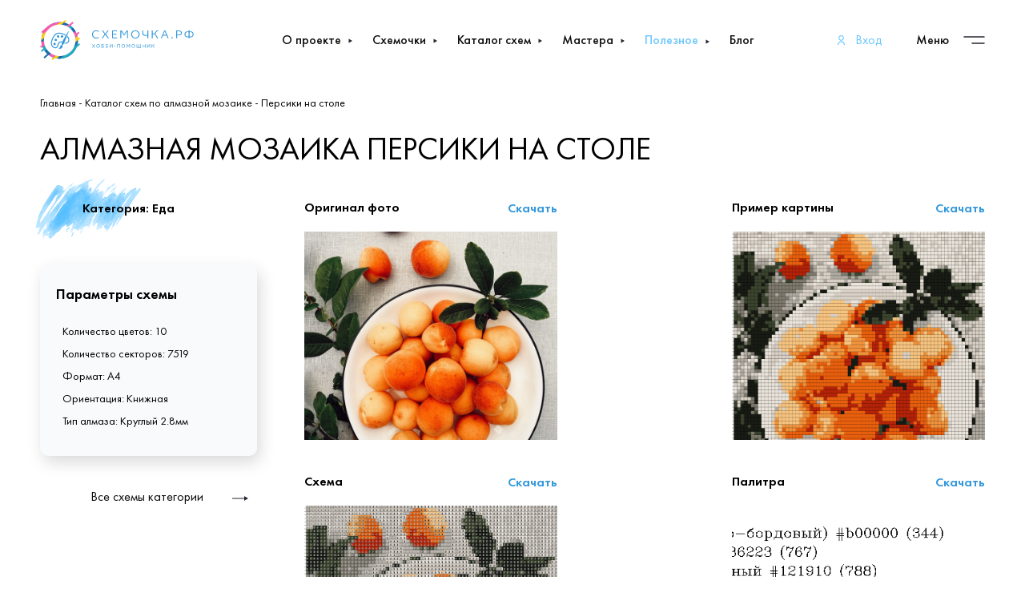

--- FILE ---
content_type: text/html; charset=utf-8
request_url: https://xn--80ajphkp2at.xn--p1ai/catalog-diamond/45
body_size: 5278
content:
<!DOCTYPE html>

<html lang="ru">

<head>
    <meta charset="UTF-8"/>
    <meta name="viewport" content="width=device-width, initial-scale=1.0"/>
    <meta name="yandex-verification" content="912491cc7d5bc357"/>
    <title>Алмазная мозаика персики на столе</title>
    <meta name="description"
          content="Персики на столе">

    <meta property="og:title" content="Алмазная мозаика персики на столе">
    <meta name="description" property="og:description"
          content="Персики на столе">
    <meta property="og:image"
          content="https://схемочка.рф/media/images/catalog/original_14_Hq3xE18.png">
    <meta property="og:type" content="website"/>

    

    

    <link href="https://use.fontawesome.com/releases/v5.0.13/css/all.css" rel="stylesheet">
    <link rel="stylesheet" href="/static/css/libs.min.css?v=2026-01-2220:11:08"/>
    <link rel="stylesheet" href="/static/css/main.min.css?v=2026-01-2220:11:08"/>

    <!-- подключено отдельно тк в сборке оишбки почему то   -->
    <link rel='stylesheet' href='https://cdn.jsdelivr.net/npm/@fancyapps/fancybox@3.5.6/dist/jquery.fancybox.min.css'>
    <link rel="icon" type="image/svg+xml" href="/media/images/favicon.svg">
    <script src="https://www.google.com/recaptcha/api.js?render=6LecUpQgAAAAANVZI7_WG7UX18nUCg9T2oBWlM5Q"></script>


    <!-- Yandex.Metrika counter -->
<script type="text/javascript">
	(function (m, e, t, r, i, k, a) {
		m[i] =
			m[i] ||
			function () {
				(m[i].a = m[i].a || []).push(arguments);
			};
		m[i].l = 1 * new Date();
		(k = e.createElement(t)),
			(a = e.getElementsByTagName(t)[0]),
			(k.async = 1),
			(k.src = r),
			a.parentNode.insertBefore(k, a);
	})(window, document, "script", "https://mc.yandex.ru/metrika/tag.js", "ym");

	ym(73304269, "init", {
		clickmap: true,
		trackLinks: true,
		accurateTrackBounce: true,
		webvisor: true,
	});
</script>
<noscript
	><div>
		<img
			src="https://mc.yandex.ru/watch/73304269"
			style="position: absolute; left: -9999px"
			alt=""
		/></div
></noscript>
<!-- /Yandex.Metrika counter -->

</head>

<body>
<header>
    <nav>
        <div class="nav">
            <div class="nav__content">
                <div class="nav__logo">
                    <a href="/">
                        <img src="/media/images/static/logo.svg" alt="Схемочка.рф">
                    </a>
                </div>
                <div class="nav__links">
                    <div class="nav__item has-submenu">
                        <a href="/about_skhemochka" class="nav__link">
                            <span>О проекте</span>
                        </a>
                        <ul class="nav__submenu">
                            <li><a href="/contacts">Контакты</a></li>
                            <li><a href="/help">Помощь</a></li>
                            <li><a href="/about_skhemochka">О проекте Схемочка</a></li>
                            <li><a href="/reviews">Отзывы</a></li>
                            <li><a href="#">Сотрудничество</a></li>
                            <li><a href="#">Вакансии</a></li>
                        </ul>
                    </div>
                    <div class="nav__item has-submenu">
                        <a href="/skhemochki/paintings_by_numbers" class="nav__link">
                            <span>Схемочки</span>
                        </a>
                        <ul class="nav__submenu">
                            <li><a href="/skhemochki/paintings_by_numbers">Картины по номерам</a></li>
                            <li><a href="/skhemochki/diamond_embroidery">Алмазная мозаика</a></li>
                            <li><a href="/skhemochki/cross_stitching">Вышивание крестиком</a></li>
                        </ul>
                    </div>
                    <div class="nav__item has-submenu">
                        <a href="/catalog-draw" class="nav__link">
                            <span>Каталог схем</span>
                        </a>

                        <ul class="nav__submenu">
                            <li><a href="/catalog-draw">Картины по номерам</a></li>
                            <li><a href="/catalog-diamond">Алмазная мозаика</a></li>
                            <li><a href="/catalog-cross">Вышивка крестом</a></li>
                        </ul>
                    </div>


                    <div class="nav__item has-submenu">
                        <a href="/masters-catalog" class="nav__link">
                            <span>Мастера</span>
                        </a>

                        <ul class="nav__submenu">
                            <li><a href="/masters-catalog">Каталог мастеров</a></li>
                            <li><a href="/masters-welcome">Стать мастером</a></li>

                        </ul>
                    </div>
                    <div class="nav__item services has-submenu">
                        <div  class="nav__link">
                            <span>Полезное</span>
                        </div>
                        <ul class="nav__submenu">
                            <li><a href="/compressio">Compressio - сжать фото</a></li>
                            <li><a href="/cross-calc">Калькулятор канвы</a></li>
                            <li><a href="/palettes/cross">Таблица цветов мулине</a></li>
                            <li><a href="/palettes/diamond">Палитра DMC</a></li>
                        </ul>
                    </div>
                    <div class="nav__item">
                        <a href="/blog" class="nav__link">
                            <span>Блог</span>
                        </a>
                    </div>

                </div>
                <div class="nav__btns">
                    
                    <div class="nav__auth">
                        <a href="/accounts/login" class="nav__link">
                            <svg width="9" height="12" viewBox="0 0 9 12" fill="none"
                                 xmlns="http://www.w3.org/2000/svg">
                                <path d="M0 12C0 10.7876 0.474106 9.62482 1.31802 8.76751C2.16193 7.9102 3.30653 7.42857 4.5 7.42857C5.69347 7.42857 6.83807 7.9102 7.68198 8.76751C8.52589 9.62482 9 10.7876 9 12H7.875C7.875 11.0907 7.51942 10.2186 6.88649 9.57563C6.25355 8.93265 5.39511 8.57143 4.5 8.57143C3.60489 8.57143 2.74645 8.93265 2.11351 9.57563C1.48058 10.2186 1.125 11.0907 1.125 12H0ZM4.5 6.85714C2.63531 6.85714 1.125 5.32286 1.125 3.42857C1.125 1.53429 2.63531 0 4.5 0C6.36469 0 7.875 1.53429 7.875 3.42857C7.875 5.32286 6.36469 6.85714 4.5 6.85714ZM4.5 5.71429C5.74312 5.71429 6.75 4.69143 6.75 3.42857C6.75 2.16571 5.74312 1.14286 4.5 1.14286C3.25688 1.14286 2.25 2.16571 2.25 3.42857C2.25 4.69143 3.25688 5.71429 4.5 5.71429Z"
                                      fill="currentColor"/>
                            </svg>
                            <span>Вход</span>
                        </a>
                    </div>
                    
                    <a href="#" class="side-menu-btn">
                        <span>Меню</span>
                        <img src="/media/icons/burger.svg" alt="">
                    </a>
                </div>
            </div>
        </div>
    </nav>
</header>


<!--Нотификация Только в кабинете	-->


<!--Токен для всех AJAX -->
<input type="hidden" name="csrfmiddlewaretoken" value="NDpX99lRslzZAg5EHqxmAGjKPKwWDR7VhBlfT9a9V5UbFIOismrejjz1zh160z8F">

<div class="gloabl-data">
    <input type="hidden" name="user_id" id="user_id" value="None">
    <input type="hidden" name="is_admin" id="is_admin" value="False">
</div>
<div class="onload_message">
    
</div>
<div class="create-schema-swal" id="create-schema-swal">
    <div class="create-schema-swal__type create-schema-swal-type">
        
        <div class="custom-radio1 create-schema-swal-type__radio">
            <input
                    type="radio"
                    class="custom-radio1__input"
                    id="create-schema-swal-type__draw"
                    name="create-schema-swal-type"
                    value="draw"
                    checked
            />
            <label class="custom-radio1__label" for="create-schema-swal-type__draw"
            >Схема для рисования</label
            >
        </div>
        
        <div class="custom-radio1 create-schema-swal-type__radio">
            <input
                    type="radio"
                    class="custom-radio1__input"
                    id="create-schema-swal-type__diamond"
                    name="create-schema-swal-type"
                    value="diamond"
                    
            />
            <label class="custom-radio1__label" for="create-schema-swal-type__diamond"
            >Алмазная вышивка</label
            >
        </div>
        
        <div class="custom-radio1 create-schema-swal-type__radio">
            <input
                    type="radio"
                    class="custom-radio1__input"
                    id="create-schema-swal-type__cross"
                    name="create-schema-swal-type"
                    value="cross"
                    
            />
            <label class="custom-radio1__label" for="create-schema-swal-type__cross"
            >Вышивание крестиком</label
            >
        </div>
        
    </div>
</div>

<div id="debug-notice" class="debug-notice card-bg__white">
    Дебаг включен
</div>


<div id="maintance-notice" style="margin-top: 20px;" class="debug-notice  card-bg__white">
    ТО включен
</div>

<!--Контент модалк  на ограниченный доступ -->
<div class="create-schema-swal" id="create-schema-swal__access-denied-text">
    <div class="content-edit" data-name="acces_schemas" data-folder="cabinet">
	Кажется, вам нравится наш сервис Схемочка, раз вы хотите создать еще больше новых схемочек :)
У вас закончились попытки создания схем в бесплатном режиме. 
Теперь вы можете купить нужное количество схемочек и продолжить создавать уникальные шедевры!
<a href="/schema/buy/">ПОСМОТРЕТЬ ТАРИФЫ</a>

</div>
</div>

<div class="main">
    <div class="content-wrapper">
        <div class="content-wrapper__side-menu side-menu hide">
    <div class="side-menu__header">
        <div>Меню</div>
        <div class="side-menu__close">
            <span><img src="/media/icons/close.svg" alt="Закрыть"></span>
        </div>
    </div>
    <div class="side-menu__content">
        <div class="side-menu__links">
            <div class="side-menu__top">
                
                <div class="side-menu__item">
                    <a href="/accounts/login" class="side-menu__link">
                        <svg width="9" height="12" viewBox="0 0 9 12" fill="none"
                             xmlns="http://www.w3.org/2000/svg">
                            <path d="M0 12C0 10.7876 0.474106 9.62482 1.31802 8.76751C2.16193 7.9102 3.30653 7.42857 4.5 7.42857C5.69347 7.42857 6.83807 7.9102 7.68198 8.76751C8.52589 9.62482 9 10.7876 9 12H7.875C7.875 11.0907 7.51942 10.2186 6.88649 9.57563C6.25355 8.93265 5.39511 8.57143 4.5 8.57143C3.60489 8.57143 2.74645 8.93265 2.11351 9.57563C1.48058 10.2186 1.125 11.0907 1.125 12H0ZM4.5 6.85714C2.63531 6.85714 1.125 5.32286 1.125 3.42857C1.125 1.53429 2.63531 0 4.5 0C6.36469 0 7.875 1.53429 7.875 3.42857C7.875 5.32286 6.36469 6.85714 4.5 6.85714ZM4.5 5.71429C5.74312 5.71429 6.75 4.69143 6.75 3.42857C6.75 2.16571 5.74312 1.14286 4.5 1.14286C3.25688 1.14286 2.25 2.16571 2.25 3.42857C2.25 4.69143 3.25688 5.71429 4.5 5.71429Z"
                                  fill="currentColor"/>
                        </svg>
                        <span>Войти</span>
                    </a>
                </div>
                <!--
                <div class="side-menu__item">
                    <a href="/accounts/register" class="side-menu__link">Регистрация</a>
                </div>
                -->

                
            </div>

            <div class="side-menu__item has-submenu">
                <div class="side-menu__link">
                    <span>О проекте</span>
                </div>
                <ul class="side-menu__submenu">
                    <li><a href="/help">Помощь</a></li>
                    <li><a href="/about_skhemochka">О проекте Схемочка</a></li>
                    <li><a href="/reviews">Отзывы</a></li>
                    <li><a href="#">Сотрудничество</a></li>
                    <li><a href="#">Вакансии</a></li>
                </ul>
            </div>
            <div class="side-menu__item has-submenu">
                <div class="side-menu__link">
                    <span>Схемочки</span>
                </div>
                <ul class="side-menu__submenu">
                    <li><a href="https://схемочка.рф/skhemochki/paintings_by_numbers">Картины по номерам</a>
                    </li>
                    <li><a href="https://схемочка.рф/skhemochki/diamond_embroidery">Алмазная вышивка</a></li>
                    <li><a href="https://схемочка.рф/skhemochki/cross_stitching">Вышивание крестиком</a></li>
                </ul>
            </div>
            <div class="side-menu__item has-submenu">
                <div class="side-menu__link">
                    <span>Каталог схем</span>
                </div>

                <ul class="side-menu__submenu">
                    <li><a href="/catalog-draw">Картины по номерам</a></li>
                    <li><a href="/catalog-diamond">Алмазная мозаика</a></li>
                    <li><a href="/catalog-cross">Вышивка крестом</a></li>
                </ul>
            </div>
            <div class="side-menu__item has-submenu">
                <div class="side-menu__link">
                    <span>Мастера</span>
                </div>

                <ul class="side-menu__submenu">
                    <li><a href="/masters-catalog">Каталог мастеров</a></li>
                    <li><a href="/masters-welcome">Стать мастером</a></li>

                </ul>
            </div>

            <div class="side-menu__item">
                <a href="/blog" class="side-menu__link">
                    <span>Блог</span>
                </a>
            </div>
            <div class="side-menu__item">
                <a href="/lesson" class="side-menu__link">
                    <span>Мастер классы</span>
                </a>
            </div>
            <div class="side-menu__item has-submenu">

                <div class="side-menu__link services">
                    <span>Полезное</span>
                </div>
                <ul class="side-menu__submenu">
                    <li><a href="/compressio">Compressio - сжать фото</a></li>
                    <li><a href="/cross-calc">Калькулятор канвы</a></li>
                    <li><a href="/palettes/cross">Таблица цветов мулине</a></li>
                    <li><a href="/palettes/diamond">Палитра DMC</a></li>
                </ul>
            </div>
            <div class="side-menu__item">
                <a href="/compressio" class="side-menu__link">
                    <span>Контакты</span>
                </a>
            </div>
        </div>
    </div>
    <div class="side-menu__footer">
        <a href="tel:+7(495)222-7347" class="side-menu__phone">+7 (495) 222-7347</a>
        <a href="mailto:info@СХЕМОЧКА.рф" class="side-menu__email">info@СХЕМОЧКА.рф</a>
    </div>
</div>
        <div class="content">
            


<div class="content__breadcrumbs"><a href="/">Главная</a> - <a href="/catalog-diamond">
    Каталог схем
    
    по алмазной мозаике
    
</a>
    - Персики на столе
</div>
<h1 class="content__title">
    Алмазная мозаика
     Персики на столе </h1>

<div data-id="45" class="catalog-item">
    <div class="catalog-item__aside">
        <div class="catalog-item__category">
            Категория: Еда
        </div>
        <div class="catalog-item__params">
            <div class="catalog-item__params-title">
                Параметры схемы
            </div>
            <!--            <p>Просмотры: 2030</p>-->
            <!--            <p>Загрузки: </p>-->
            
            <p>Количество цветов: 10</p>
            

            
                
                <p>Количество cекторов: 7519</p>
                

            

            
            <p>Формат: A4</p>
            

            
            <p>Ориентация: Книжная</p>
            

            
                
                    <p>Тип алмаза: Круглый 2.8мм</p>
                
            

            

        </div>

        <a class="catalog-item__all-link"
           href="/catalog-diamond?category=9">Все
            схемы категории <img src="/media/icons/card_arrow2.svg"
                                 alt="Каталог схема"></a>

    </div>
    <div class="catalog-item__content">
        
        <div class="catalog-item__card">
            <div class="catalog-item__card-title">
                Оригинал фото
                <a href="/media/images/catalog/original_14_Hq3xE18.png" data-type="original"
                   class="catalog-item__download" download="proposed_file_name">Скачать</a>
            </div>

            <a href="/media/images/catalog/original_14_Hq3xE18.png" data-fancybox>
                <img src="/media/images/catalog/original_14_Hq3xE18.png" alt="">
            </a>

        </div>
        
        
        <div class="catalog-item__card">
            <div class="catalog-item__card-title">
                Пример картины
                <a href="/media/images/catalog/schema_img_17_ZJh60fS.png" data-type="image" class="catalog-item__download"
                   download="proposed_file_name">Скачать</a>
            </div>
            <a href="/media/images/catalog/schema_img_17_ZJh60fS.png" data-fancybox>
                <img src="/media/images/catalog/schema_img_17_ZJh60fS.png" alt="">
            </a>
        </div>
        
        
        <div class="catalog-item__card">
            <div class="catalog-item__card-title">
                Схема
                <a href="/media/images/catalog/schema_19_sLoOcaf.png" data-type="schema" class="catalog-item__download"
                   download="proposed_file_name">Скачать</a>
            </div>
            <a href="/media/images/catalog/schema_19_sLoOcaf.png" data-fancybox>
                <img src="/media/images/catalog/schema_19_sLoOcaf.png" alt="">
            </a>
        </div>
        
        
        <div class="catalog-item__card">
            <div class="catalog-item__card-title">
                Палитра
                <a href="/media/images/catalog/schema_colors_19_HX7cI5s.png" data-type="palette" class="catalog-item__download"
                   download="proposed_file_name">Скачать</a>
            </div>
            <a href="/media/images/catalog/schema_colors_19_HX7cI5s.png" data-fancybox>
                <img src="/media/images/catalog/schema_colors_19_HX7cI5s.png" alt="">
            </a>
        </div>
        

    </div>

    <div class="catalog-item__related">
        <div class="catalog-item__related-title">
            Вам может понравиться
        </div>

        <div class="catalog-item__related-grid">
            
            <div class="blog-all__card lessons-block-card">
	<div class="lessons-block-card__content">
		<div class="lessons-block-card__tag">
			Еда
			<img src="/media/images/static/watercolor_btn1.png" alt="Еда">
		</div>
		<a href="/catalog-diamond/44" class="lessons-block-card__title">Апельсины на голубом фоне</a>
		<a href="/catalog-diamond/44" class="lessons-block-card__img" style="background: url('/media/images/catalog/original_14_smi9gIA.png') no-repeat 50% 50%/cover;"></a>
	</div>

	<div class="lessons-block-card__footer">
		<div class="lessons-block-card__date"></div>
		<a href="/catalog-diamond/44"><img src="/media/icons/card_arrow.svg" alt="Каталог схема" class="lessons-block-card__go"></a>
	</div>
</div>
            
            <div class="blog-all__card lessons-block-card">
	<div class="lessons-block-card__content">
		<div class="lessons-block-card__tag">
			Еда
			<img src="/media/images/static/watercolor_btn1.png" alt="Еда">
		</div>
		<a href="/catalog-diamond/56" class="lessons-block-card__title">Сочные цитрусы</a>
		<a href="/catalog-diamond/56" class="lessons-block-card__img" style="background: url('/media/images/catalog/original_15_7nn8rCe.png') no-repeat 50% 50%/cover;"></a>
	</div>

	<div class="lessons-block-card__footer">
		<div class="lessons-block-card__date"></div>
		<a href="/catalog-diamond/56"><img src="/media/icons/card_arrow.svg" alt="Каталог схема" class="lessons-block-card__go"></a>
	</div>
</div>
            
            <div class="blog-all__card lessons-block-card">
	<div class="lessons-block-card__content">
		<div class="lessons-block-card__tag">
			Еда
			<img src="/media/images/static/watercolor_btn1.png" alt="Еда">
		</div>
		<a href="/catalog-diamond/94" class="lessons-block-card__title">Горсть клубники в руках</a>
		<a href="/catalog-diamond/94" class="lessons-block-card__img" style="background: url('/media/images/catalog/original1_fFkbyIq.png') no-repeat 50% 50%/cover;"></a>
	</div>

	<div class="lessons-block-card__footer">
		<div class="lessons-block-card__date"></div>
		<a href="/catalog-diamond/94"><img src="/media/icons/card_arrow.svg" alt="Каталог схема" class="lessons-block-card__go"></a>
	</div>
</div>
            
            <div class="blog-all__card lessons-block-card">
	<div class="lessons-block-card__content">
		<div class="lessons-block-card__tag">
			Еда
			<img src="/media/images/static/watercolor_btn1.png" alt="Еда">
		</div>
		<a href="/catalog-diamond/130" class="lessons-block-card__title">Кофе</a>
		<a href="/catalog-diamond/130" class="lessons-block-card__img" style="background: url('/media/images/catalog/original_20_SVYQGfK.png') no-repeat 50% 50%/cover;"></a>
	</div>

	<div class="lessons-block-card__footer">
		<div class="lessons-block-card__date"></div>
		<a href="/catalog-diamond/130"><img src="/media/icons/card_arrow.svg" alt="Каталог схема" class="lessons-block-card__go"></a>
	</div>
</div>
            
        </div>

    </div>

    <div class="catalog-item__prefooter">
        Или создайте свою схему из любого изображения за 2 минуты - просто зарегистрируйтесь и создавайте
        шедевры!
        <a href="/accounts/register" class="watercolor-btn2">
            <img src="/media/images/static/watercolor_btn2.png" alt="Оставить отзыв" class="watercolor-btn2__img">
            <div class="watercolor-btn2__label">Регистрация</div>
        </a>
    </div>


</div>

        </div>
    </div>
</div>

<script src="/static/js/libs.min.js?v=2026-01-2220:11:08"></script>
<script src="/static/js/main.min.js?v=2026-01-2220:11:08"></script>

<div class="footer">
    <div class="container">
        <div class="footer__col footer-regulations">
            <a href="/accounts/regulations">Политика конфиденциальности</a>
            <a href="/accounts/policy">Условия использования сайта</a>
        </div>
        <div class="footer__col footer-about">
            <a href="/about_skhemochka">О ПРОЕКТЕ</a>
            <a href="/skhemochki/paintings_by_numbers">картины по номерам</a>
            <a href="/skhemochki/diamond_embroidery">алмазная вышивка</a>
            <a href="/skhemochki/cross_stitching">вышивание крестиком</a>
            <a href="/skhemochki/photo_mosaic" class="hide">мозаика из фото</a>
        </div>
        <div class="footer__col footer-links">
            <a href="/compressio">Полезные сервисы</a>
            <a href="/compressio">Compressio - сжать фото</a>
            <a href="/cross-calc">Калькулятор канвы и мулине</a>
            <a href="/palettes/cross">Таблица цветов мулине</a>
            <a href="/palettes/diamond">Палитра DMC</a>

        </div>
        <div class="footer__col footer-links">
            <a href="/blog">Блог</a>
            <a href="/lesson">МАСТЕР-КЛАССЫ</a>
            <a href="#">ВАКАНСИИ</a>
            <a href="/help">ПОМОЩЬ</a>
            <a href="/reviews">ОТЗЫВЫ</a>

        </div>

        <div class="footer__col footer-links">
            <a href="/catalog-draw">Каталог схем</a>
            <a href="/catalog-draw">Картины по номерам</a></li>
            <a href="/catalog-diamond">Алмазная мозаика</a>
            <a href="/catalog-diamond">Алмазная мозаика</a>
            <a href="/masters-welcome">Мастера</a>
        </div>
        <div class=" footer__col footer__contacts ">
            <a href="/contacts" class="footer-contacts__title">КОНТАКТЫ</a>
            <a href="tel:+74952227347" class="footer-contacts">+7 (495) 222-7347</a>
            <a href="mailto:info@схемочка.рф" class="footer-contacts">info@СХЕМОЧКА.рф</a>
        </div>
    </div>

</div>


</div>

</body>
</html>

--- FILE ---
content_type: text/html; charset=utf-8
request_url: https://www.google.com/recaptcha/api2/anchor?ar=1&k=6LecUpQgAAAAANVZI7_WG7UX18nUCg9T2oBWlM5Q&co=aHR0cHM6Ly94bi0tODBhanBoa3AyYXQueG4tLXAxYWk6NDQz&hl=en&v=PoyoqOPhxBO7pBk68S4YbpHZ&size=invisible&anchor-ms=20000&execute-ms=30000&cb=9deq0uge5mfm
body_size: 48606
content:
<!DOCTYPE HTML><html dir="ltr" lang="en"><head><meta http-equiv="Content-Type" content="text/html; charset=UTF-8">
<meta http-equiv="X-UA-Compatible" content="IE=edge">
<title>reCAPTCHA</title>
<style type="text/css">
/* cyrillic-ext */
@font-face {
  font-family: 'Roboto';
  font-style: normal;
  font-weight: 400;
  font-stretch: 100%;
  src: url(//fonts.gstatic.com/s/roboto/v48/KFO7CnqEu92Fr1ME7kSn66aGLdTylUAMa3GUBHMdazTgWw.woff2) format('woff2');
  unicode-range: U+0460-052F, U+1C80-1C8A, U+20B4, U+2DE0-2DFF, U+A640-A69F, U+FE2E-FE2F;
}
/* cyrillic */
@font-face {
  font-family: 'Roboto';
  font-style: normal;
  font-weight: 400;
  font-stretch: 100%;
  src: url(//fonts.gstatic.com/s/roboto/v48/KFO7CnqEu92Fr1ME7kSn66aGLdTylUAMa3iUBHMdazTgWw.woff2) format('woff2');
  unicode-range: U+0301, U+0400-045F, U+0490-0491, U+04B0-04B1, U+2116;
}
/* greek-ext */
@font-face {
  font-family: 'Roboto';
  font-style: normal;
  font-weight: 400;
  font-stretch: 100%;
  src: url(//fonts.gstatic.com/s/roboto/v48/KFO7CnqEu92Fr1ME7kSn66aGLdTylUAMa3CUBHMdazTgWw.woff2) format('woff2');
  unicode-range: U+1F00-1FFF;
}
/* greek */
@font-face {
  font-family: 'Roboto';
  font-style: normal;
  font-weight: 400;
  font-stretch: 100%;
  src: url(//fonts.gstatic.com/s/roboto/v48/KFO7CnqEu92Fr1ME7kSn66aGLdTylUAMa3-UBHMdazTgWw.woff2) format('woff2');
  unicode-range: U+0370-0377, U+037A-037F, U+0384-038A, U+038C, U+038E-03A1, U+03A3-03FF;
}
/* math */
@font-face {
  font-family: 'Roboto';
  font-style: normal;
  font-weight: 400;
  font-stretch: 100%;
  src: url(//fonts.gstatic.com/s/roboto/v48/KFO7CnqEu92Fr1ME7kSn66aGLdTylUAMawCUBHMdazTgWw.woff2) format('woff2');
  unicode-range: U+0302-0303, U+0305, U+0307-0308, U+0310, U+0312, U+0315, U+031A, U+0326-0327, U+032C, U+032F-0330, U+0332-0333, U+0338, U+033A, U+0346, U+034D, U+0391-03A1, U+03A3-03A9, U+03B1-03C9, U+03D1, U+03D5-03D6, U+03F0-03F1, U+03F4-03F5, U+2016-2017, U+2034-2038, U+203C, U+2040, U+2043, U+2047, U+2050, U+2057, U+205F, U+2070-2071, U+2074-208E, U+2090-209C, U+20D0-20DC, U+20E1, U+20E5-20EF, U+2100-2112, U+2114-2115, U+2117-2121, U+2123-214F, U+2190, U+2192, U+2194-21AE, U+21B0-21E5, U+21F1-21F2, U+21F4-2211, U+2213-2214, U+2216-22FF, U+2308-230B, U+2310, U+2319, U+231C-2321, U+2336-237A, U+237C, U+2395, U+239B-23B7, U+23D0, U+23DC-23E1, U+2474-2475, U+25AF, U+25B3, U+25B7, U+25BD, U+25C1, U+25CA, U+25CC, U+25FB, U+266D-266F, U+27C0-27FF, U+2900-2AFF, U+2B0E-2B11, U+2B30-2B4C, U+2BFE, U+3030, U+FF5B, U+FF5D, U+1D400-1D7FF, U+1EE00-1EEFF;
}
/* symbols */
@font-face {
  font-family: 'Roboto';
  font-style: normal;
  font-weight: 400;
  font-stretch: 100%;
  src: url(//fonts.gstatic.com/s/roboto/v48/KFO7CnqEu92Fr1ME7kSn66aGLdTylUAMaxKUBHMdazTgWw.woff2) format('woff2');
  unicode-range: U+0001-000C, U+000E-001F, U+007F-009F, U+20DD-20E0, U+20E2-20E4, U+2150-218F, U+2190, U+2192, U+2194-2199, U+21AF, U+21E6-21F0, U+21F3, U+2218-2219, U+2299, U+22C4-22C6, U+2300-243F, U+2440-244A, U+2460-24FF, U+25A0-27BF, U+2800-28FF, U+2921-2922, U+2981, U+29BF, U+29EB, U+2B00-2BFF, U+4DC0-4DFF, U+FFF9-FFFB, U+10140-1018E, U+10190-1019C, U+101A0, U+101D0-101FD, U+102E0-102FB, U+10E60-10E7E, U+1D2C0-1D2D3, U+1D2E0-1D37F, U+1F000-1F0FF, U+1F100-1F1AD, U+1F1E6-1F1FF, U+1F30D-1F30F, U+1F315, U+1F31C, U+1F31E, U+1F320-1F32C, U+1F336, U+1F378, U+1F37D, U+1F382, U+1F393-1F39F, U+1F3A7-1F3A8, U+1F3AC-1F3AF, U+1F3C2, U+1F3C4-1F3C6, U+1F3CA-1F3CE, U+1F3D4-1F3E0, U+1F3ED, U+1F3F1-1F3F3, U+1F3F5-1F3F7, U+1F408, U+1F415, U+1F41F, U+1F426, U+1F43F, U+1F441-1F442, U+1F444, U+1F446-1F449, U+1F44C-1F44E, U+1F453, U+1F46A, U+1F47D, U+1F4A3, U+1F4B0, U+1F4B3, U+1F4B9, U+1F4BB, U+1F4BF, U+1F4C8-1F4CB, U+1F4D6, U+1F4DA, U+1F4DF, U+1F4E3-1F4E6, U+1F4EA-1F4ED, U+1F4F7, U+1F4F9-1F4FB, U+1F4FD-1F4FE, U+1F503, U+1F507-1F50B, U+1F50D, U+1F512-1F513, U+1F53E-1F54A, U+1F54F-1F5FA, U+1F610, U+1F650-1F67F, U+1F687, U+1F68D, U+1F691, U+1F694, U+1F698, U+1F6AD, U+1F6B2, U+1F6B9-1F6BA, U+1F6BC, U+1F6C6-1F6CF, U+1F6D3-1F6D7, U+1F6E0-1F6EA, U+1F6F0-1F6F3, U+1F6F7-1F6FC, U+1F700-1F7FF, U+1F800-1F80B, U+1F810-1F847, U+1F850-1F859, U+1F860-1F887, U+1F890-1F8AD, U+1F8B0-1F8BB, U+1F8C0-1F8C1, U+1F900-1F90B, U+1F93B, U+1F946, U+1F984, U+1F996, U+1F9E9, U+1FA00-1FA6F, U+1FA70-1FA7C, U+1FA80-1FA89, U+1FA8F-1FAC6, U+1FACE-1FADC, U+1FADF-1FAE9, U+1FAF0-1FAF8, U+1FB00-1FBFF;
}
/* vietnamese */
@font-face {
  font-family: 'Roboto';
  font-style: normal;
  font-weight: 400;
  font-stretch: 100%;
  src: url(//fonts.gstatic.com/s/roboto/v48/KFO7CnqEu92Fr1ME7kSn66aGLdTylUAMa3OUBHMdazTgWw.woff2) format('woff2');
  unicode-range: U+0102-0103, U+0110-0111, U+0128-0129, U+0168-0169, U+01A0-01A1, U+01AF-01B0, U+0300-0301, U+0303-0304, U+0308-0309, U+0323, U+0329, U+1EA0-1EF9, U+20AB;
}
/* latin-ext */
@font-face {
  font-family: 'Roboto';
  font-style: normal;
  font-weight: 400;
  font-stretch: 100%;
  src: url(//fonts.gstatic.com/s/roboto/v48/KFO7CnqEu92Fr1ME7kSn66aGLdTylUAMa3KUBHMdazTgWw.woff2) format('woff2');
  unicode-range: U+0100-02BA, U+02BD-02C5, U+02C7-02CC, U+02CE-02D7, U+02DD-02FF, U+0304, U+0308, U+0329, U+1D00-1DBF, U+1E00-1E9F, U+1EF2-1EFF, U+2020, U+20A0-20AB, U+20AD-20C0, U+2113, U+2C60-2C7F, U+A720-A7FF;
}
/* latin */
@font-face {
  font-family: 'Roboto';
  font-style: normal;
  font-weight: 400;
  font-stretch: 100%;
  src: url(//fonts.gstatic.com/s/roboto/v48/KFO7CnqEu92Fr1ME7kSn66aGLdTylUAMa3yUBHMdazQ.woff2) format('woff2');
  unicode-range: U+0000-00FF, U+0131, U+0152-0153, U+02BB-02BC, U+02C6, U+02DA, U+02DC, U+0304, U+0308, U+0329, U+2000-206F, U+20AC, U+2122, U+2191, U+2193, U+2212, U+2215, U+FEFF, U+FFFD;
}
/* cyrillic-ext */
@font-face {
  font-family: 'Roboto';
  font-style: normal;
  font-weight: 500;
  font-stretch: 100%;
  src: url(//fonts.gstatic.com/s/roboto/v48/KFO7CnqEu92Fr1ME7kSn66aGLdTylUAMa3GUBHMdazTgWw.woff2) format('woff2');
  unicode-range: U+0460-052F, U+1C80-1C8A, U+20B4, U+2DE0-2DFF, U+A640-A69F, U+FE2E-FE2F;
}
/* cyrillic */
@font-face {
  font-family: 'Roboto';
  font-style: normal;
  font-weight: 500;
  font-stretch: 100%;
  src: url(//fonts.gstatic.com/s/roboto/v48/KFO7CnqEu92Fr1ME7kSn66aGLdTylUAMa3iUBHMdazTgWw.woff2) format('woff2');
  unicode-range: U+0301, U+0400-045F, U+0490-0491, U+04B0-04B1, U+2116;
}
/* greek-ext */
@font-face {
  font-family: 'Roboto';
  font-style: normal;
  font-weight: 500;
  font-stretch: 100%;
  src: url(//fonts.gstatic.com/s/roboto/v48/KFO7CnqEu92Fr1ME7kSn66aGLdTylUAMa3CUBHMdazTgWw.woff2) format('woff2');
  unicode-range: U+1F00-1FFF;
}
/* greek */
@font-face {
  font-family: 'Roboto';
  font-style: normal;
  font-weight: 500;
  font-stretch: 100%;
  src: url(//fonts.gstatic.com/s/roboto/v48/KFO7CnqEu92Fr1ME7kSn66aGLdTylUAMa3-UBHMdazTgWw.woff2) format('woff2');
  unicode-range: U+0370-0377, U+037A-037F, U+0384-038A, U+038C, U+038E-03A1, U+03A3-03FF;
}
/* math */
@font-face {
  font-family: 'Roboto';
  font-style: normal;
  font-weight: 500;
  font-stretch: 100%;
  src: url(//fonts.gstatic.com/s/roboto/v48/KFO7CnqEu92Fr1ME7kSn66aGLdTylUAMawCUBHMdazTgWw.woff2) format('woff2');
  unicode-range: U+0302-0303, U+0305, U+0307-0308, U+0310, U+0312, U+0315, U+031A, U+0326-0327, U+032C, U+032F-0330, U+0332-0333, U+0338, U+033A, U+0346, U+034D, U+0391-03A1, U+03A3-03A9, U+03B1-03C9, U+03D1, U+03D5-03D6, U+03F0-03F1, U+03F4-03F5, U+2016-2017, U+2034-2038, U+203C, U+2040, U+2043, U+2047, U+2050, U+2057, U+205F, U+2070-2071, U+2074-208E, U+2090-209C, U+20D0-20DC, U+20E1, U+20E5-20EF, U+2100-2112, U+2114-2115, U+2117-2121, U+2123-214F, U+2190, U+2192, U+2194-21AE, U+21B0-21E5, U+21F1-21F2, U+21F4-2211, U+2213-2214, U+2216-22FF, U+2308-230B, U+2310, U+2319, U+231C-2321, U+2336-237A, U+237C, U+2395, U+239B-23B7, U+23D0, U+23DC-23E1, U+2474-2475, U+25AF, U+25B3, U+25B7, U+25BD, U+25C1, U+25CA, U+25CC, U+25FB, U+266D-266F, U+27C0-27FF, U+2900-2AFF, U+2B0E-2B11, U+2B30-2B4C, U+2BFE, U+3030, U+FF5B, U+FF5D, U+1D400-1D7FF, U+1EE00-1EEFF;
}
/* symbols */
@font-face {
  font-family: 'Roboto';
  font-style: normal;
  font-weight: 500;
  font-stretch: 100%;
  src: url(//fonts.gstatic.com/s/roboto/v48/KFO7CnqEu92Fr1ME7kSn66aGLdTylUAMaxKUBHMdazTgWw.woff2) format('woff2');
  unicode-range: U+0001-000C, U+000E-001F, U+007F-009F, U+20DD-20E0, U+20E2-20E4, U+2150-218F, U+2190, U+2192, U+2194-2199, U+21AF, U+21E6-21F0, U+21F3, U+2218-2219, U+2299, U+22C4-22C6, U+2300-243F, U+2440-244A, U+2460-24FF, U+25A0-27BF, U+2800-28FF, U+2921-2922, U+2981, U+29BF, U+29EB, U+2B00-2BFF, U+4DC0-4DFF, U+FFF9-FFFB, U+10140-1018E, U+10190-1019C, U+101A0, U+101D0-101FD, U+102E0-102FB, U+10E60-10E7E, U+1D2C0-1D2D3, U+1D2E0-1D37F, U+1F000-1F0FF, U+1F100-1F1AD, U+1F1E6-1F1FF, U+1F30D-1F30F, U+1F315, U+1F31C, U+1F31E, U+1F320-1F32C, U+1F336, U+1F378, U+1F37D, U+1F382, U+1F393-1F39F, U+1F3A7-1F3A8, U+1F3AC-1F3AF, U+1F3C2, U+1F3C4-1F3C6, U+1F3CA-1F3CE, U+1F3D4-1F3E0, U+1F3ED, U+1F3F1-1F3F3, U+1F3F5-1F3F7, U+1F408, U+1F415, U+1F41F, U+1F426, U+1F43F, U+1F441-1F442, U+1F444, U+1F446-1F449, U+1F44C-1F44E, U+1F453, U+1F46A, U+1F47D, U+1F4A3, U+1F4B0, U+1F4B3, U+1F4B9, U+1F4BB, U+1F4BF, U+1F4C8-1F4CB, U+1F4D6, U+1F4DA, U+1F4DF, U+1F4E3-1F4E6, U+1F4EA-1F4ED, U+1F4F7, U+1F4F9-1F4FB, U+1F4FD-1F4FE, U+1F503, U+1F507-1F50B, U+1F50D, U+1F512-1F513, U+1F53E-1F54A, U+1F54F-1F5FA, U+1F610, U+1F650-1F67F, U+1F687, U+1F68D, U+1F691, U+1F694, U+1F698, U+1F6AD, U+1F6B2, U+1F6B9-1F6BA, U+1F6BC, U+1F6C6-1F6CF, U+1F6D3-1F6D7, U+1F6E0-1F6EA, U+1F6F0-1F6F3, U+1F6F7-1F6FC, U+1F700-1F7FF, U+1F800-1F80B, U+1F810-1F847, U+1F850-1F859, U+1F860-1F887, U+1F890-1F8AD, U+1F8B0-1F8BB, U+1F8C0-1F8C1, U+1F900-1F90B, U+1F93B, U+1F946, U+1F984, U+1F996, U+1F9E9, U+1FA00-1FA6F, U+1FA70-1FA7C, U+1FA80-1FA89, U+1FA8F-1FAC6, U+1FACE-1FADC, U+1FADF-1FAE9, U+1FAF0-1FAF8, U+1FB00-1FBFF;
}
/* vietnamese */
@font-face {
  font-family: 'Roboto';
  font-style: normal;
  font-weight: 500;
  font-stretch: 100%;
  src: url(//fonts.gstatic.com/s/roboto/v48/KFO7CnqEu92Fr1ME7kSn66aGLdTylUAMa3OUBHMdazTgWw.woff2) format('woff2');
  unicode-range: U+0102-0103, U+0110-0111, U+0128-0129, U+0168-0169, U+01A0-01A1, U+01AF-01B0, U+0300-0301, U+0303-0304, U+0308-0309, U+0323, U+0329, U+1EA0-1EF9, U+20AB;
}
/* latin-ext */
@font-face {
  font-family: 'Roboto';
  font-style: normal;
  font-weight: 500;
  font-stretch: 100%;
  src: url(//fonts.gstatic.com/s/roboto/v48/KFO7CnqEu92Fr1ME7kSn66aGLdTylUAMa3KUBHMdazTgWw.woff2) format('woff2');
  unicode-range: U+0100-02BA, U+02BD-02C5, U+02C7-02CC, U+02CE-02D7, U+02DD-02FF, U+0304, U+0308, U+0329, U+1D00-1DBF, U+1E00-1E9F, U+1EF2-1EFF, U+2020, U+20A0-20AB, U+20AD-20C0, U+2113, U+2C60-2C7F, U+A720-A7FF;
}
/* latin */
@font-face {
  font-family: 'Roboto';
  font-style: normal;
  font-weight: 500;
  font-stretch: 100%;
  src: url(//fonts.gstatic.com/s/roboto/v48/KFO7CnqEu92Fr1ME7kSn66aGLdTylUAMa3yUBHMdazQ.woff2) format('woff2');
  unicode-range: U+0000-00FF, U+0131, U+0152-0153, U+02BB-02BC, U+02C6, U+02DA, U+02DC, U+0304, U+0308, U+0329, U+2000-206F, U+20AC, U+2122, U+2191, U+2193, U+2212, U+2215, U+FEFF, U+FFFD;
}
/* cyrillic-ext */
@font-face {
  font-family: 'Roboto';
  font-style: normal;
  font-weight: 900;
  font-stretch: 100%;
  src: url(//fonts.gstatic.com/s/roboto/v48/KFO7CnqEu92Fr1ME7kSn66aGLdTylUAMa3GUBHMdazTgWw.woff2) format('woff2');
  unicode-range: U+0460-052F, U+1C80-1C8A, U+20B4, U+2DE0-2DFF, U+A640-A69F, U+FE2E-FE2F;
}
/* cyrillic */
@font-face {
  font-family: 'Roboto';
  font-style: normal;
  font-weight: 900;
  font-stretch: 100%;
  src: url(//fonts.gstatic.com/s/roboto/v48/KFO7CnqEu92Fr1ME7kSn66aGLdTylUAMa3iUBHMdazTgWw.woff2) format('woff2');
  unicode-range: U+0301, U+0400-045F, U+0490-0491, U+04B0-04B1, U+2116;
}
/* greek-ext */
@font-face {
  font-family: 'Roboto';
  font-style: normal;
  font-weight: 900;
  font-stretch: 100%;
  src: url(//fonts.gstatic.com/s/roboto/v48/KFO7CnqEu92Fr1ME7kSn66aGLdTylUAMa3CUBHMdazTgWw.woff2) format('woff2');
  unicode-range: U+1F00-1FFF;
}
/* greek */
@font-face {
  font-family: 'Roboto';
  font-style: normal;
  font-weight: 900;
  font-stretch: 100%;
  src: url(//fonts.gstatic.com/s/roboto/v48/KFO7CnqEu92Fr1ME7kSn66aGLdTylUAMa3-UBHMdazTgWw.woff2) format('woff2');
  unicode-range: U+0370-0377, U+037A-037F, U+0384-038A, U+038C, U+038E-03A1, U+03A3-03FF;
}
/* math */
@font-face {
  font-family: 'Roboto';
  font-style: normal;
  font-weight: 900;
  font-stretch: 100%;
  src: url(//fonts.gstatic.com/s/roboto/v48/KFO7CnqEu92Fr1ME7kSn66aGLdTylUAMawCUBHMdazTgWw.woff2) format('woff2');
  unicode-range: U+0302-0303, U+0305, U+0307-0308, U+0310, U+0312, U+0315, U+031A, U+0326-0327, U+032C, U+032F-0330, U+0332-0333, U+0338, U+033A, U+0346, U+034D, U+0391-03A1, U+03A3-03A9, U+03B1-03C9, U+03D1, U+03D5-03D6, U+03F0-03F1, U+03F4-03F5, U+2016-2017, U+2034-2038, U+203C, U+2040, U+2043, U+2047, U+2050, U+2057, U+205F, U+2070-2071, U+2074-208E, U+2090-209C, U+20D0-20DC, U+20E1, U+20E5-20EF, U+2100-2112, U+2114-2115, U+2117-2121, U+2123-214F, U+2190, U+2192, U+2194-21AE, U+21B0-21E5, U+21F1-21F2, U+21F4-2211, U+2213-2214, U+2216-22FF, U+2308-230B, U+2310, U+2319, U+231C-2321, U+2336-237A, U+237C, U+2395, U+239B-23B7, U+23D0, U+23DC-23E1, U+2474-2475, U+25AF, U+25B3, U+25B7, U+25BD, U+25C1, U+25CA, U+25CC, U+25FB, U+266D-266F, U+27C0-27FF, U+2900-2AFF, U+2B0E-2B11, U+2B30-2B4C, U+2BFE, U+3030, U+FF5B, U+FF5D, U+1D400-1D7FF, U+1EE00-1EEFF;
}
/* symbols */
@font-face {
  font-family: 'Roboto';
  font-style: normal;
  font-weight: 900;
  font-stretch: 100%;
  src: url(//fonts.gstatic.com/s/roboto/v48/KFO7CnqEu92Fr1ME7kSn66aGLdTylUAMaxKUBHMdazTgWw.woff2) format('woff2');
  unicode-range: U+0001-000C, U+000E-001F, U+007F-009F, U+20DD-20E0, U+20E2-20E4, U+2150-218F, U+2190, U+2192, U+2194-2199, U+21AF, U+21E6-21F0, U+21F3, U+2218-2219, U+2299, U+22C4-22C6, U+2300-243F, U+2440-244A, U+2460-24FF, U+25A0-27BF, U+2800-28FF, U+2921-2922, U+2981, U+29BF, U+29EB, U+2B00-2BFF, U+4DC0-4DFF, U+FFF9-FFFB, U+10140-1018E, U+10190-1019C, U+101A0, U+101D0-101FD, U+102E0-102FB, U+10E60-10E7E, U+1D2C0-1D2D3, U+1D2E0-1D37F, U+1F000-1F0FF, U+1F100-1F1AD, U+1F1E6-1F1FF, U+1F30D-1F30F, U+1F315, U+1F31C, U+1F31E, U+1F320-1F32C, U+1F336, U+1F378, U+1F37D, U+1F382, U+1F393-1F39F, U+1F3A7-1F3A8, U+1F3AC-1F3AF, U+1F3C2, U+1F3C4-1F3C6, U+1F3CA-1F3CE, U+1F3D4-1F3E0, U+1F3ED, U+1F3F1-1F3F3, U+1F3F5-1F3F7, U+1F408, U+1F415, U+1F41F, U+1F426, U+1F43F, U+1F441-1F442, U+1F444, U+1F446-1F449, U+1F44C-1F44E, U+1F453, U+1F46A, U+1F47D, U+1F4A3, U+1F4B0, U+1F4B3, U+1F4B9, U+1F4BB, U+1F4BF, U+1F4C8-1F4CB, U+1F4D6, U+1F4DA, U+1F4DF, U+1F4E3-1F4E6, U+1F4EA-1F4ED, U+1F4F7, U+1F4F9-1F4FB, U+1F4FD-1F4FE, U+1F503, U+1F507-1F50B, U+1F50D, U+1F512-1F513, U+1F53E-1F54A, U+1F54F-1F5FA, U+1F610, U+1F650-1F67F, U+1F687, U+1F68D, U+1F691, U+1F694, U+1F698, U+1F6AD, U+1F6B2, U+1F6B9-1F6BA, U+1F6BC, U+1F6C6-1F6CF, U+1F6D3-1F6D7, U+1F6E0-1F6EA, U+1F6F0-1F6F3, U+1F6F7-1F6FC, U+1F700-1F7FF, U+1F800-1F80B, U+1F810-1F847, U+1F850-1F859, U+1F860-1F887, U+1F890-1F8AD, U+1F8B0-1F8BB, U+1F8C0-1F8C1, U+1F900-1F90B, U+1F93B, U+1F946, U+1F984, U+1F996, U+1F9E9, U+1FA00-1FA6F, U+1FA70-1FA7C, U+1FA80-1FA89, U+1FA8F-1FAC6, U+1FACE-1FADC, U+1FADF-1FAE9, U+1FAF0-1FAF8, U+1FB00-1FBFF;
}
/* vietnamese */
@font-face {
  font-family: 'Roboto';
  font-style: normal;
  font-weight: 900;
  font-stretch: 100%;
  src: url(//fonts.gstatic.com/s/roboto/v48/KFO7CnqEu92Fr1ME7kSn66aGLdTylUAMa3OUBHMdazTgWw.woff2) format('woff2');
  unicode-range: U+0102-0103, U+0110-0111, U+0128-0129, U+0168-0169, U+01A0-01A1, U+01AF-01B0, U+0300-0301, U+0303-0304, U+0308-0309, U+0323, U+0329, U+1EA0-1EF9, U+20AB;
}
/* latin-ext */
@font-face {
  font-family: 'Roboto';
  font-style: normal;
  font-weight: 900;
  font-stretch: 100%;
  src: url(//fonts.gstatic.com/s/roboto/v48/KFO7CnqEu92Fr1ME7kSn66aGLdTylUAMa3KUBHMdazTgWw.woff2) format('woff2');
  unicode-range: U+0100-02BA, U+02BD-02C5, U+02C7-02CC, U+02CE-02D7, U+02DD-02FF, U+0304, U+0308, U+0329, U+1D00-1DBF, U+1E00-1E9F, U+1EF2-1EFF, U+2020, U+20A0-20AB, U+20AD-20C0, U+2113, U+2C60-2C7F, U+A720-A7FF;
}
/* latin */
@font-face {
  font-family: 'Roboto';
  font-style: normal;
  font-weight: 900;
  font-stretch: 100%;
  src: url(//fonts.gstatic.com/s/roboto/v48/KFO7CnqEu92Fr1ME7kSn66aGLdTylUAMa3yUBHMdazQ.woff2) format('woff2');
  unicode-range: U+0000-00FF, U+0131, U+0152-0153, U+02BB-02BC, U+02C6, U+02DA, U+02DC, U+0304, U+0308, U+0329, U+2000-206F, U+20AC, U+2122, U+2191, U+2193, U+2212, U+2215, U+FEFF, U+FFFD;
}

</style>
<link rel="stylesheet" type="text/css" href="https://www.gstatic.com/recaptcha/releases/PoyoqOPhxBO7pBk68S4YbpHZ/styles__ltr.css">
<script nonce="_wu-z8BDFd7MWPtSBZUTdQ" type="text/javascript">window['__recaptcha_api'] = 'https://www.google.com/recaptcha/api2/';</script>
<script type="text/javascript" src="https://www.gstatic.com/recaptcha/releases/PoyoqOPhxBO7pBk68S4YbpHZ/recaptcha__en.js" nonce="_wu-z8BDFd7MWPtSBZUTdQ">
      
    </script></head>
<body><div id="rc-anchor-alert" class="rc-anchor-alert"></div>
<input type="hidden" id="recaptcha-token" value="[base64]">
<script type="text/javascript" nonce="_wu-z8BDFd7MWPtSBZUTdQ">
      recaptcha.anchor.Main.init("[\x22ainput\x22,[\x22bgdata\x22,\x22\x22,\[base64]/[base64]/[base64]/ZyhXLGgpOnEoW04sMjEsbF0sVywwKSxoKSxmYWxzZSxmYWxzZSl9Y2F0Y2goayl7RygzNTgsVyk/[base64]/[base64]/[base64]/[base64]/[base64]/[base64]/[base64]/bmV3IEJbT10oRFswXSk6dz09Mj9uZXcgQltPXShEWzBdLERbMV0pOnc9PTM/bmV3IEJbT10oRFswXSxEWzFdLERbMl0pOnc9PTQ/[base64]/[base64]/[base64]/[base64]/[base64]\\u003d\x22,\[base64]\\u003d\\u003d\x22,\x22YcK5wow7S8Kpw5ArwqHClx0VwpJAw4nDgB3DljshOcOaFMOEdA1zwoMPXMKYHMOYdxp7MWDDvQ3DtmDCgx/DjMOidcOYwp/[base64]/CicK+LMKgM8OaLwZpwqtwW8OcAG8Xwr/DtwLDumtdwqpuDBTDisKXH0F/DBHDjcOWwpcqMcKWw5/CpcO/w5zDgxE/[base64]/YmwewrDDtk4BFifCncKbH8KFEVHDssORScOtXMK0TUXDshjCmMOjaWUofsOeS8KfwqnDv2zDh3UTwonDisOHc8O0w6nCn1fDm8Onw7vDoMKnIMOuwqXDmxpVw6RcF8Kzw4fDiFNybVfDrBtDw4zCkMK4csOSw5LDg8KeMcKQw6R/XcOFcMK0AMKlCmIDwq15wr9QwopMwpfDpUBSwrhFZX7CimoHwp7DlMOwLRwRRVVpVxnDmsOgwr3DmApow6cBKwp9EW5iwr0vRUImN0MVBFnCii5Nw4/DqTDCqcK4w6nCvHJFGlU2wqrDlmXCqsOSw4Jdw7Jnw6vDj8KEwr0LSAzCu8KTwpIrwqt5wrrCvcKkw5TDmmFwTyB+w75hC34OcDPDq8KLwqVoRUxIY0cEwonCjEDDjljDhj7CrQvDs8K5fR4Vw4XDrwNEw7HCrsOGEjvDtsOZaMK/wrRsHcKZw4JwGyHDhnHDlVHDpGdbwphXw4EJZ8Kyw6k1wph3PRtew4DCgBvDhHcVw6RLVDnCo8KhNHEvw6MEbcO4dMO7wo3DrcKbUnhhw58MwrsOFMOvw7QfHsKiw4sMYsKkwqhHWsOWwpk/K8KEMcO1PMK4LcORf8OELizCp8KBw5lnwpTDlh7CskTCtsKswpUnJnIeLADCgsOJwrbDoDTCvsKPSsKmMwAuYcKswrxwEMOjwqMDSsKqwoBEbMOEAsOCw749FcK/P8OGwpbCq1ZWw7IoX33DiRTCjMKTwp7DkWcWNADDicOWwrYLw7PCuMO8w5rDnF3Ckzs9Knd/McOmwqwkeMOlw7bCoMK9TsO+PsKnwqoNwq/DthzClsOwJ28QLjDDnsKVAsO9wqzDk8KiT1bClwbDnWRAw4TCsMOew6QXwqPCkXbDn23DnSEdUUAlScKfZsOpfsOfwqo1woc/BDLDqmcaw6VaCFjDrsOkwrxGZMKCwoc1SGlvwp51w7Y6f8OcYg3DuzQvSsOxLyYsR8K+wp0Tw4PCmMO0bwzCgirDkzjCicOgeSfDmcOvw4rDvUbCmcOTwqPDsAh0w6/CiMO+DBZjwr5uw5wAGkzDhV1bNMKBwrlmwpfDshVuwq9YeMOPEsKswrjClMKXwo/CuWwAwoFdwqLDisOWwqbDryTDv8OZDsK3wozCojRAC20/HCfClcKwwotFw5BBw6sRN8KZPsKKwpbDvE/[base64]/[base64]/wo3CvsOSwpLDiMKJw5thw43DlMOVw4xUwp91wqXCpggHd8KgZE5uwr/[base64]/N3TCkVrCuRACCMKIwrddJkEfNw/Cu8KOw7wNIcKVesO5VSphw6BtwpnCpRrCi8Kcw6TDucKXwoHDvi8SwqTDrRAtw4fDvMO0ScOVw6/DoMKEYnLDhcK7YsKPL8Krw4x3AcOWSBrCssKeByHCnMOnwrPDpcKCBMKtw5bDlQLChcOGWMKGwrwjG3/DhMOON8OGwqN1wotFw6A5CcOoSm5qw4p3w6oGI8K/w7vDjiwiWsOqSAZ/[base64]/w7Jmw4jDk0xlwo3CjHrCvsKLw7zDiMOdwr7CsMKAc8OhCMKFdcKbw7Bzwq1Ow6Mpw7jCm8O1wpAlIcKmX2/[base64]/wo9sNlTDrzs1w7nCosKyw4U2YMK8Wk3DmgPDqcKiw5gedsKSw7lWScKzw7XCoMKzwrnDm8K8woNPw6gnWMORwooywr3CjWV3H8OMw4vCmiN4wr/CjcOwMDJuw6BRwpXCucKkwrUQIsKjwq8FwrfDr8OXV8KROMOyw4oxBkXCgMKpw512JUvDj3LDsBYew53CnH4zwpXCrsOFHsKvNRcdwq/DisKrIGnDoMKWImbCkG7DlCvDtAl1XMKVOcK0W8Kfw6djw64dwp7DjsKQwqLClQTDlMOKw6cbworDtmXDqg9JcTp/[base64]/wrfDizDDmAPDmyTDgFPCkMOEUFDDrsOEw5tfalDDn2zCumbDl2nDrAICwqLCu8KTP1I+wq84w4/DtcO9w4gcHcKVDMKfw4wGw5xIWMKcwrvCo8O/w5FAdMObXxfDvhPDisKFH3TCvC1JL8ORwoUIw67CtMOUCQvCln4uAMKbdcKhSSthw6UtPcKPIMOwF8KKwrpdwoEsY8Ofw5NaeCJbw5RzEcKbw59Qw69uw67CiWdoAcOTwoAAw5FPwr/CqsOwwr/CvMOfRcKidgYXw4ZlRcOYwqzCvgvCisOywp3Cp8K5LALDhhrCv8KFSsOdLggyAXk9w4HDq8O8w7shwq9qw6VEw40wB15YOjMAwqzDuFJBKMK3wqLCjcKQQA3DusKCV3AqwoJaEsOMw4PDqsO6w4QKGjgnwp5DQsK3CmjDjcKewol3w4/DnMOyWMK5HMOnccO3AcK2wqHCo8O7wqfDpxzCoMOKScOwwrkiXCjDlijCtMOUwrDCjcKGwoXCi0jDncOewp4sasKfSsKQF1oAw7cYw7Q7YWQRL8OKGxvDkSrCsMOVSALCgxvDiX4iMcKvwrDCvcO1w6Vhw4cbw7heXsOeUMK3b8KCwqcpXMK/[base64]/CqCvDqMKmw6FbwroBwqfCgQZ8AcOsRD99w4XDg3rDjcOqw4tuwrrCoMOEDmpzQMOIwq/DlsK5J8Obw5Vpw6xtw55fGcOuw6/DhMO7wo7CnMOgwosFIMODM27CuxBKwrxlw7wOKcOdMy4rQVfCmMKWFBlzFjxlwqpaw5/[base64]/CkAbDhcOXKwjDgyLCvcKHwohmwpPDtcOXU8OCwqViLUxgwpfDisKMdANEEMObZ8OQLkLCjcOcwqlnHMKgHzATwqnDvsOzTsOFw4PCmFzDvkopQ3F/RUnDmMKnwq3Cql8yScONMMO4w6bDjsOrDcOxwqt+AsKVw6o9w4dkw6rCqcKBDcKhwo7DvMKwGcKaw7DDucO2w7/DlnHDsiVCw5xIDcKjwr3CncKDRMKdw5rDucOeLB56w4vDrcOQWMKhX8OXwpcFEMOPIsK8w68YfcKWUhpfwrjCqsKYARdsUMOxwqTDkAZWbxnCrMOuNMO9aFoKZUjDjsKUCSIdc0M2V8KyX1/DoMOpU8KFEMOkwrXCmcOcWw3CtVJOwqnDj8OzwprCpsO2ag3DvwDDucOowpxAViTCisO2w4TCosKYAsKEw6YdC2LCg3lMEivDscKfNBTCvWDDtCJiwrp/cGXCsFgBw4LDrk0Gw7fCncOdw7TCgBrDksKpw7BHwrzDtsOmw5UwwpNCw43DkRrCusKdD0QVT8KTFS0GPsOuwoLDj8KHw5/Ch8ODw5vChMK7DGjDpcKfw5TDo8KrGhBww6J0azt/[base64]/w5LDh8KaworChMOWARPCksKKw5HDrmMEwrrClyPDvMOsecK6wp3CjcKrSiLDlkLCq8KeD8K4wq7CgEJkwrjCn8O/w6AxI8K2G13CmsKMaUFbw6DCi1xsG8OMwpNyPsKywrx4w4cIw4Qywq09ecKbw47Dn8KhwqzDn8O4Jn3DnTvDm23CnUh8w7HCo3Q8OMK5woZ8Y8KvDX80AyEQBcO9wo3Dt8Oiw7rCs8KedcOgFksTGsKqQXM3wrvDgcO+w4PCvcK9w5Qow7AFBsOjwr/DnCHDsGIpw5FnwppEwpvCsmI4I2FHwq8Cw6bChMKKS3d7fcOew4lnP2Jew7JPw5soVHU0woHDuVfDj1RNa8KIaUrCrMOrKHhEHH/DmcOVwqPDiCoJbcOqw6bCjAJQEwvDogvDjkF7wpJsHMOBw5bCncKdIiEKw6zCkCXCjkBMwpkmw5DClmgQfDMHwrjDmsKQDsKDKhfCrk/[base64]/F8OpahwJRcK9S8O/Yk3DhR3ChcKaYwnCrMOWwrfCqH0JQsK/ZMOuw6w0e8O/w5nCkTg2w67ClsO4PhXDrizCnsKlw7PDvDjClFU8X8K4DADDtCPCssOuwodZaMKWa0YaZcKlwrDCuwrDl8OBDcOKw5DDm8K5wqkfVArCqGfDny4Yw6FHwqvDq8Kgw7jCs8KBw5fDvCNqacKcQmczRW/DoWUGwpvCoVTCq1XCvMO/[base64]/CggsWBcOHVsKkXxgPDGbChglCw5PDsMK1wpfCmcKdw4DDucKFwqY5wr7DqRIKwol9CFxrXMKgwo/DtAXCmQrCiRdgw6LCqsO2FmDCijl5aXXCllbCn2gqwoZiw6LDrcKRw5/[base64]/Dn8O0woLDlcOhw7vCmcKswrbChsOAw6rCmxg0SCgVScK8w40xeXrDnmPDjhXDgMKZHcKpwr4pIsKcUcKIacKDNzpRK8OJL1pONDLCtw7Dlh1tJcOPw5DDlsOBwrI1Hk3DlhgYwpfDmg/Cs0NPwrzDtsOYD37DoWLCqMKsBmLCjWnCu8OxI8KOdcKbw7vDncKzwqMcw5zCsMOfUiHCpD7CnDvDjUxmw7nDq00JflcHHcOJfMK3w5vDtMKyEsOaw48lBcOzw7vDsMOXw4jDgMKQwpnCs3vCrA7CsW9PEVDDgxfCvBbDpsOVMMKyW2I6LTXCtMO2MG/[base64]/DvgjDoGXCg0oWw6tEbcKSc2nDowo8diEMR8KIw4HCkC5vwpzDhcOHwojCl0IGJwZow4zDhh/CgmIhClsfQcKFwo0FdcOzw4TDkQURFsOUwp7ChcKZR8O2L8OywoBBScOsOhcxU8OJw4TCn8OPwolbw5gNb3bCoizCpcKvw7nCs8OJLAdYTmoeChXDgErCvDrDnAx/wrPCiXjCoRnCncKWw7gqwpQAL01oEsOzw4vDpjsPwqnCogJMwpLChU0Lw7U3w5h8w7cLw6HClMOvBMK5wqABQS1Ew6/DrFTCmcKddnF5wqfCshsTPsOeeRcYHUkaDsOvw6HDksOTXMObwrnDnxTDlQTDvikww7TCjCHDgwDDqMOeYng6wqXDuTnDuiLCssOwcjwxW8Kyw7NWHgbDk8KgwojCnMK7LMOtwrgoPSEUfnHCrjLCsMK5IsOVfDvCqmtUd8OYwq9ow691wrfCjcOywpvCosKHB8OQXh/CpMOPwqnCnwRhw64NFcKZw55gA8KmIVDCqUzDoxtaBsOgLiHDl8O0wrnDumjDnirCvsOzeG9AwrTCnSzCmG3Cmz11CcKBR8OwF2HDuMKcwpzDgcKqYj/CrmorJsKVFcOOwqpKw7zCh8OsNcK8w7fCszfClynCr0U8eMKbUwwIw5vCqg9MQ8Oaw6fCiVTDnwk+wo5ywowTCRbCqGzCo2HDmg/DiX7CkSPCtsOSwoAWw45ww5zCiG9uwrtDw7/[base64]/CjMKcw4VBw54UJcOBwoR9w5jDnSjCgMKXKcOcwrrCucKLTsK9woTDo8OBAsONacKJw6XDkcOAwpoMwocVwobDnWw6wo/[base64]/DrnBCwr0Xw7gyOhzCssOLw7wlAlvCg8K9bHfDnmQ4wrTCjhrCi0LDoTMIwrDDpgnDiBV4EkBPw4fCnw/[base64]/[base64]/woHCkMKxwrTCvMOfw6FwFC5aUEbDtDMKfMKTWFbDl8K1Wi9HRcOEwpYfDSwtecOtw6XDhxnDpcOyQ8OTb8KCIMKyw4ZAbCkuZS81cyVZwozDhX4HHQhpw6Rvw7Yaw7bDqiUMQhwTC1/CmcOcw7JcDWUuIsKSw6PDuBrDl8KjOU7DpWAFGxwMwrrDvzRrwo1iXBTCg8ODwpvChCjCrD/DlyE/w6TDtMKjw7oGwq1vJ0rDvsKWw7/DlcKjXsOKLcKGwrNtw7trewzDssKvwqvCpBYJR1rCuMOLacKKw58IwqrCmURXT8O5PcKvUnTCjlMaHErDjGjDi8KnwrYmbMKCesKiw7BkGMKEDMOgw6TCqljCj8O0w7MWY8O0QywxP8OjwrnCusOiw4zCpF5Vw5RNwrjCqV0qaxlEw4/CmALDmGwTdwoyOghkwqbDkhh7Pg9RKMK5w6Y+w4LCgMOUXsOFwrRGO8KWF8KAbUJvw67DpVPDhcKhwpvCmmjDoU7DmTcbe2F8TiYJfcOswpNTwpdjDTY5w7nCpmFew7LChnliwoAcAXHCi0Ypw4DCrMKjw7ZIOlHCr0/[base64]/w4/DpR3DqQQhwobDhU9FK11eV2fDjgIFFcOFUlXCh8OzS8OIwr9bMcKwwpbCoMKEw6rCljfCq2lgHmYLJVsKw4rDhTlueALDonZww6rCvMOiw7QuPcO/wpDDuGwhGcKvAmrCukPCt3gjwofCtsKoCARkw6jClBbCkMOfYMKJw5oXw6YVw7wkT8O5FsKiw5fDq8KdFDVXw6fDg8KVw6FMdcO7w4bCvALCgcOew6cTw4jDv8Kmwq7Cu8KkwpfDn8K0wpRcw5zDrMO6U2gmScK/wonDkcOKw7kUPCcVwp9jBm3CoTLCoMO8w4zCssKhd8KaVRHDuGQpw4Q1wrADwp3CnWDCtcO0Pg/Dj3rDjMKGwqLDqjTDhGrCqMOWwp0ZBlXCqzA0w6lfwqxiw70ecsOjDA1PwqHCncKPw6PCk3zCjwfCnGnCoEjCgDdGc8OzBUBsJ8KNwq7DlHANw6PCvCrCtcKINMOnJFXDi8KWw73CuDrDqkYhw47DizoOTXpOwqBOT8OFGMKgw5jDhmDCgk/CvsKSVMOgFgpKECUJw6DDuMKrw4fCi3hteyLDrh4cLMOGWTJxdTvDpx/ClDgXw7UmwooCO8Ouwrw3wpYZwrt8XsO/f1drBiPCt3LCrBU9BCsfV0HDgMK8w6low73Dp8O/wohpwo/CjMOKOUVOw7/CiSjCoClIL8OWeMKCw4TCisKXw7PCncO9VQ3DmcOzfm7CuxR0XkVmwoFOwowcw4nCi8K3wqvCucKWwr0CQyrDikcNw5/CkcKzcRtYw6xzw4Zww7XCv8Kzw6zDqsOQYztIwqgBwrZDe1DCrMKhw6ggwqVmwqw8RjzDr8OlDAd7Kj3CiMOET8O2w7XCk8KGeMKdwpE+EsKqw78JwpfCvMOrCzxCw74Iw5N/w6dKw6/[base64]/DpEV5Ml51XMKZLcOYP8KwwrvCqMOSw48mw4JCw6/CmysrwpLCqG/ClmPCkGzCk0gDw4XDq8KiPMKqwodITl0ew4bCg8OYaQ7Cv3ZEw5AFw6lMb8K9dmlzVsK0GjzDuxohw61RwrfDnsKqeMKDacKnwr5Rw6XDs8KeW8O2D8K3c8KjaRkew4LDvMKyL1vDoknCpsKISFgmdi0/OgDCgsKiacOuw7FvPcKmw6h9H0TCnC3Ds1rCgzrCmcO3VlPDksO3BMOFw4N0XMOqChfCt8KyGgoVY8KKEABvw4Rod8KCWQTDksOQwpDDhkBbWMKnTTcLwqAMwq7DkMOWEMKFUcOUw6dBwpnDjsKfw4fDi1QzOsObw79swoTDrEYKw4PDmj/[base64]/ChDLDv8OYbClww4NcIGlMw6jCiMK9w4INw4Bbw7Vnw73CrzMIK2DDk0N8dsKXQsOgwrnCuxvDgBbDuiN4S8KVwqJ1VQzClMOdwrnCthjCjMO2w6fDn0Y3LnfDnwDDssKZwqdow6XDsmlzwpDDg1Rjw6TCnUx0HcOARMKrDMKzwr5swqrDkcO/M37DiTnDtRbCuUDDr2jCgXvCnSfDr8KoAsKuK8KBAsKicl3CmVFKwqvCu0QnZXBECDzDpU/CgzPClsOMbW5twp5ywphRw7vDscOBZmsTw6jCqcKWw6PDi8KJwpXDuMO6O3DDmToaTMKTwr3DlGszwoZBR2PCiTdLw7XDjMKReSrDuMO/XcOWwofDkj0sbsOAwr/[base64]/ClsOIS8K3YcOfwrohw5LDji4zwoXDlGtcw6rDplNMXCDDlxTCrcKuwoTDicKow5gEPBdJw7PCjMKdZ8KJw7Jbwr/DtMOLw5rDscKhHMKow7/Csmk6w5EbeDdiw6IoXsOHfDJ4w5UOwonCkE0+w7zCjMKqGCghQxzDoCrCisO2w67CkcKowqB9CUsdwqzDvHjCssOMezghw5zCmcOow6YhCAcQw6rDmnDCu8K8wqsveMKVSsKvwq7Dj0vCr8OKwqVtw44cW8O+w5kLcMKWw53DrcKNwo3Cq0/DrcKywopWwoNlwpk+QMOzw7hMwp/CrBxAMkjDncOkw7ghPjAbw53CvQrCpMKGwoQiw77DpWjDgh1RFlDCglDCo1IlHB3DlDzDgMOCwrbCksKHwr4CeMO3AcO4w5PDkj/CiF7ChRLDhiHDj1HCjsOZw5lLwo1rw6RQYXnCjMOBwpbDo8Klw7rDolnDgMKTw7FOOiw8wq4nw5kETgLCk8OQw4Erw6cmORXDpcKWP8K9cHwewq5bL1PCtcKrwr7DisO4bHTCmTvChsOzWcK7P8Kpw4fCgcKXM2dNwrrDucKeD8KdGgTDoHnCt8Onw6MBemfDqy/Cl8OYw7fDsks5bsOlw5Mgw6gDw5cjPxhRCAscwoXDkjcOAcKlwqZEw4FIwrvCosKjwozCoi4UwrAow4dgfxcowoVcwoZFwqTDuDlMw57CkMOnwqZ2bcKQAsO1wrI/w4bCqSLDl8KLw57DvMKww6k4S8OrwrsYVsOLw7XDlcKOwqced8KHwosswpDCvRDCtcKUw6BPAsO4dHl4wpLCn8KhDMOne1ltesOPw7BGY8KcIcKQw7MCFmEPXcOiQcKfwq5ZS8O/W8Opwq1NwoTChUnDr8Odw6PDklzCqcOCUkXCrMKZT8KxHsOqwonDmSZtd8Oqw4XDmMOcN8OCw7pWw5XCsRkAwoIzNcK8wqzCsMORR8OBYkvCnUcwQSNMUyvDmALCo8KRPk0/w6fCiUkqwqbDv8OWw6bCu8OxIm/CqDXCsSPDsHdSZMOaKTIYwq/Ck8ONU8OaH1MrSMKnw5wxw4vDmsOfWMKfblDDoD7CusKQDsO3AcKGw4MRw7DCj2kjRsKjw4kXwoV1wotRw5pKw5ERwr/Dk8KaZW3CnE99Fi3CqF/DgTk0fnkmw5IqwrXDsMO4wp9xdsOtEFl1E8OGCsKQS8Kuwp97woRZWMO9WkJ0wpPDicOJwoXCog9tWifCuwxmOMKhUmzCjGfDqG/CrcOsesOCw4rCusOVRsK8dkTCjcOAwqF4w6sPR8O1woPDhTDCt8KpMlFTwok6woLCkAbCrAfCuDJdwqJKOgnCsMODwrvCrsK2bMOvwqTClnrDiTBdRwPCvDcodmJQwprCnsOGDMKSw7FGw53Ch2PCpsO9FF7Ck8OmwqXCkloLw49CwrHCnm/DjsKLwoYJwr4gLirDlg/Cu8KVw7N6w7TCucKYw6TCpcOVCFYSwrbCmz5/HDTCucKzPsKlDMKjwrsLTcKQKcOIw79UNl5dJwJ7w5zDr37CuSZYKMOkdE3Cm8KRYGjCk8KgZ8K1w7MkJ2PCqklQcnzCn3cuwqotwrvDuWdRw4E0dMOsWHopQsOQwpUhw6pibR9SDsOiw5AwdsK4f8KOJsKoXibCn8Orwrcnw4HDusObw7/DsMOBSyTDqsKGKMOiC8KOA3vDgX3Ds8O7woHCksO0w595w77Du8Oew5fCr8OgWiduPMKdwrpgw7jCqn18RUfDsmwHUcOrw7DDuMODw7dtZ8KEHMOAf8OAw7/CvwZNcMKCw7LDs0fDscOmbAUwwoHDgRp2HcOGOGLCqsK5w5kRwolQwobDrC8Qw6jDu8K0w5LDhERUwpbDpsO/DklowqfChMOJDcKGwp4NTkl4w5ofwoPDmHEIwq/CtTR7YhrCqA/CiyDDqcKzKsOKwp4OVy7CsA3DkS7DmwfDhV9lwrIQwp8SwoDCqyDDlGfCrMO6Z3/[base64]/DpB7CrMKLUMKPHcORU8K1wrsgw4jDpUlYw78/WcOaw53Cn8O8bA43w47CgcOGKMKTclgiwpdqV8OLwpd2XMKUMsOIwrUnw6XCqyIUAsKwfsKKa0TDlsO8RsONw67CgCU9EnduLEcIACEVwrvDmnpPVsOSwpbDt8OQwpDCscO0IcObwpLDnMOVw57DswQxXMORUizDkcO7w5cIw6bDmsOsA8KGfjnDqw/Cg3Jmw6LClcK4w4hKOzESMsOcFE3CtMO+w7vDgXlpcsODTyzDhGhLw6fCg8KFbwbDlXtbw4/CmTPCmjV0E2TCoCgHBysMNcKyw4vDkGnDm8KNBWsHwqc6w4TCuVEYO8KNJyfDjBIcw7fCnHw2ZMOow7XCsS4UcB/DscK6ajMTQkPDo3xYwr0Iw5QaW3N+w4wfOMOcU8KpFio8MgYIw7bCosO2eULDpXtZURvDvlxuRsO/EMOCwpZ6AwRow5cbw5/CqBTCk8KTw7dQb2HCnMKiUXfCugc6w7l1EhhOJjxDwozCn8OCw7XCqsKnw7/CjXXCplxAH8Oxw4BzFMKfbUfCp08uwojClMOVw5jDrMKKw7nCkyfCvzjCqsOdw4Bxw7/CqMO5fDlMMcKxwp3DqCnDoWXCthbDoMOuJg1BHVoPQk9hwqEkw65uwo3Dn8Kbwohvw7vDtkzClHjDsAY5BcKpTB12H8KSMMKAwpDDtsK0WGV5w7fDhcK7wpJDw6nDicKCZX/DusKZTCrDmXsRw7oUFMOyPxVZw7gOw4ocwrjDrWzCjgcqwr/CvMKQwo4VBcOowqrChcKewrjDkQTCnmN1DhPCg8O6Ox8QwrtIw45aw5jDjzJ3ZMK/SXwiR1zCh8KAwq/DrkluwpAwD3wmJhhZw4dOKmshwrJ8wqcXQTBqwpnDucKgw5rCqMKYwqdrO8KqwovCgMKFLD/Dm1/[base64]/Dph3CpsOEwpo2KCs0w4cYwoxaw7PCtVjDmwEnPcOeXSxywrfChT3CvMOQL8KBJsOtH8Kyw7nCosK8w5pDPxlxw7HDrsOOwq3Dt8Kew7UjJsK3CsOXw6kkw57DhFnCrsOAw6PConPDv0gjMhDDv8KZw54Qw6vDukfClcKKQMKsD8K0w4jDjMO/wo5/w4bDoRbCqsK+w5bCtkLCp8O3AMOSHsONRjbCosOdc8O2NzFzwo9jwqLDvFDDksOfw54QwrwObHh1w6PDl8O5w6HDjMO8wqbDkMKHw44kwodWDMKuZcOjw4jCn8KWw5bDlcKMwrQtw7/DoilKRFkHQsKsw5czw4vCrlDDpx3CocO2wonDtgjChsO2wp9Iw6jDtUPDjgE7w5BTT8KlVMKXUWnDqsKGwpMPP8KtfzwwPMKxwrwxwojCn0nCsMO7w4kpdwwBw7RleEZRwr8II8O/f3XCmsKSNGfChsK6LsK9HC3CvEXCicOxw6XCgcK6EjxTw6BkwpB1D3BwH8OwNsKkwq3Cs8O6EnfDsMOLwrQDwp45w5NQwobCt8KaZsOFw4XDgF/DuGnCk8K7LsKgOy1Lw6DDo8K3wrHCrhtCw4XCmsKzw4wVLsOoFcOZCcOzdQVUZ8OLw4PCj38ERsOhTiUSBXnCi0rDr8KBLllVw7PDinxywpNMGBfCoDkxwpDCvhnCoV1jVGpkw6HCmk5DWcOpwrQBw4nDlytew4vCvSJIesOlfcKZNMOKKsO4NFnDpDBfw4/[base64]/DpcOlw64Uw5wBw7VzwpzCk0LDvTbCpmbCtG3DhMOtfcO/wp/ChsOQwrDDssO/[base64]/CgFLCg8K5wq07DlXCvG/CtsK9aMO6CMOfHMOQwrhFCMKtMit+ZnTCtkrDhMOew6F2LgXDixY5Cz8/[base64]/Cl2dWw4HDqRsrwokiw6Z9eGLCjMO9A8Okw741wovCm8K5w7zCmEfDqMKZT8Klw4zDpMKZCcO4wonCoU/Dv8OGDH/DjXwkcsOXw4XCuMK9Kk8mw7xxw7NxQnoicsKRwpXDucKawrnCkFLCq8KAw4QTC23ChMKfXMKuwrjDrA5MwqjCpcOKwqUSWcOMwoRTL8KaPzTDusOVPzXCnH7ChCDCjwDCjsO8w6Mhwp/DkQpgMDR+w6DDok3DkglBZRpAB8ONUsKudHXDgcOjO2kITQnDnF7DnsKpw6UqwrXDkMK7wrYdw6Q2w6LDjB3DscKME13CuFvCkzIew6PDtsKyw507RcKTw4bCqV8cw4nDosKtwr4sw5rCtkNWNcOraRnDl8KDFMOJw6clwp8AQ0rDg8KEfiXDsmUVwrYsc8OBwp/DkRvDlsKVwrpcw5/DoTotw4J6w4/[base64]/fcOawp3DsXrDmMKxwrshwoXCvnfDqMOrw4wfwpAfwprCmMKABcKxwpcgwrXDjw3Dngw3wpfDrSXDpnTCvcOhKsKpTsO/OT18wr1ywpd3wp/DshBkaAknwpY1JsKoLWhbwrHDpz4CBmrChMOvdMOzwp9qw57CvMOGf8O3w4/[base64]/DikzCgsK5w4TDpsOpeMKiwr4rJ3MtADLCsmLDpzR/w5LCucOpUzxlN8Oiw5HDpR7CnCIxwqnDpU4gQMKnHArCmGnCrMOBDcOQKWrDmMOtecOANMKvw6jCtyY3KV/Dg2cHw71Mwp/DqcOXHcKTG8OOKMO+w5rDrcODwrJYw7UXw5fDnGrCtwQbJRVtw6I5w6HCuSsmXkI4egtEwo0lf19SF8O6wpLCjTjCsloFDcK/w6V0w58owpfDj8ODwqo/MkPDq8KzDXbCk3wNwoNYwqXCgMK6IcK6w6Ztw7jCqEVPCcOcw4fDv2nDhBrDvcK/w4ZMwqtLHVBHwqvCt8K0w6LDtDF6w4zDrsKjwqlfVnZowr7DqRXClQtSw4jDjynDjjIHw6rDgDrCjGIFw7PCoS7CgMO5DcO9HMKWwo/DswXClMOSIMOydm1KwqjDn1bCmsKywpbDtsKBJ8OjwqnDvV1qK8KAw5vDlMKJUsKTw5DDt8OaW8KgwrB4w6F5NGsAWcO8RcK5wotZw5w8wp5OFVh/[base64]/CtXfDgFbCimLCqsKRw5vDl0VNUggUwr/DjVMvwrl/w54FLsOfR0LDtcK/RMOYwpNlcMOZw4XCkcK0RhnCvsKbw5lzw7DCpsOeZFw1T8KUw5HDvcO5wpomLxNBNDcpwo/CkcKuwrrDksK+T8OwCcO5wp7Dm8ORD3UFwpBpw71Id2tOwr/CgBPCgwlibMOiwpBIIgkswrDClsOCREvDmDY6eyAbVcOtWMOTwr7DhMOnwrcVFcKVw7fDlMOIw65rMh4uQ8Kzw4RhRMK3BhHCuADDs2IKa8Oaw4vDhXYzM3wKwonDmkMCwp7DonM9RFAvFcOjdwRaw63Cq0/CqsKPKMKlwpnCsTlQwoBPXm4xdgDCvcKmw7N/wrPDk8OgNE9XTMK5aCbCv2XDtMKVTWt8L13Co8KEJTx1XB0hw5gZw6XDuT/DisOEIMOZfmDDvsOHMTHDqsKGATgOw5bCoEfDgcOAw4/[base64]/DgmXDqcKoDXsCYy4xw5QhPU5jwqEvAsOVJ290XzHCj8K9w5/DpsK8wodiw604wqx7ZU7DpXDCqsKZfhdNwqR7fsOoesOfwqwUSMKLwrMtw41eBEQOw7Qsw5I0WsO9Mm3CnxjCoANpw4fDp8KewrHCgsKKwovDtC/CuzXDicKYPcKbw5XCn8ORFsKQwrzCuExZwowIL8Kjw7oiwpFBwrPChMK8CMKqwpB2wrYHQW/DgMOpwp/DnRRYw43DgsOgF8KLwqoHwoDDhHTDuMKaw5rCmsK3BDDDqgLDu8OXw6okwqjDlsK7wqBRw48GNX/DoGfCiVnCvcOlNMKEw5QSGTfDgMOWwqJmABTDv8KKw6bDlRLCnMOZw7rDu8OddUFyV8KUVCvCucOewqIcPsKqw4gVwrMDw5rCtsOoOVLCnMK5ZDkVfcOjw6QpYU5LHlPCj2/DnncJwoAuwrl2ABU9DcOOwqRTOw3DniLDhWpPw491exzClMO2ZmTCtcKgcHjCgMKuw4lAUkZ3Rx8/UgvChcO7w5PCo0fCrsKJEsOPwr9kwq8mS8Oaw555wpLCgcKBE8K2wooXwrhVecKePsOyw7oXF8KDOMObw4x9wosFbS1IfEEGd8KuwoPCiCbCq0JjB1/Dl8Ocwp/DrsOnw63DhcKAMn48w5NnWsOWGEzCnMK9w5kRwp7CicONDcKSwofCsn9Cwr3CqcOBw7Y6ezlDwrHDi8KAVBdlG0rDkcOpwpHDjDZwFsK2wq3DhcK/wq/Du8KAIVvDlyLDs8KAIsO2wrg/d20ocR3DrkV4wrnDhnV9esObwpHCicKMYSsZwqchwoDDpxTDl2kGwooyQ8OFHhp/[base64]/DkgoywoAjwqDCisKuR0bDv8O1ExrDm8OFasKfWAXCshxkw49nwpvCjhwKNsO4PiUuwrNHSMKSwpbDkm/[base64]/K2pQwpsrwqDCoG9qw4LDsXAwVTzDgcKUKj1mw5hqwrg9w5DCuDd8w6rDssKgOEg9IwxUw5kfwo/DoyASSMOqfD4yw67Cn8OMAMONZXvDmMOMLMKJw4TDmMOcP25YQmRJw4PDuiU7wrLCgMONwrzCscO0FQHDllNwAXs5w4XCiMK9WxQgwpvChMK3Azo7OMOMOFBlwqRSwrJ4QsOcwrtow6PCizrCqsKOFsODVQU1QXl2JMKww7ZORMKhwo4qwqkHXV0NwofDpE1qwrTDrR/DjcKRHMKDwpQ3Y8KdQcOAWMO+wqDDoHR6w5XCl8Oxw5low6/DmcOOwpHDsV7CjcOZwrQ6LCzDgcOYZ0VpDsKAwpsKw7gnJydAwoQkwrZjdgvDrxY0LcKKCMOVV8KYwoEfwosTwpTDhDlbT2zDgV4Rw7YvBhdQdMKjwrTDqDU5blXCgWPDp8OGG8OKw6/DnMK+YiA3Uwd2bkTDrG7DrmjCgQpCw4gFw7Qvw6wCU1s7ZcKuIz9yw5QeGQjCscK6O1nCosOSaMKYacOYwprClMK8w41lw5ZMwqxqesOsbcKzw6zDoMOOw6BjBsK6wqx/wrXCgMOeAsOrwr4SwqoQSFFzCiJWwrLCqsKxY8K8w5kQw7jDtMKOAMKRw4/CkzrCkRDDtw4awrYpP8OwwrLDhMKWw4vDmjfDmwQ/MMKHcx1Ew6PDi8KfecOfwoJVw4xswpXDsWfDi8OnLcOqTXBUwqBvw4UpeSwvwqpewqXCrwELwo5rdMOxw4DCkcOywrY2fsOKEFNHwokYBMObw53Dj1/DrjwJGz9rwoI+wo3CtsKtw6zDg8Kzw7rCjMORRMONw6HDnHI+YcKwbcKSw6RCw5DDksKVWR3DpsKyLjXCjsO2T8K0CiFHw7DCvx3Crn3CjcK+w7nDusKmaVpRBMO2w5hIbGBYw5jDiBUKacK/w6HCpcKmMBbCtiI/GhXDmBPCocKswrDCu13CjMKZw63Dr03CtA3CsUkTcsK3NmtvQljDogYHajQhw6jCocO6BSpieTnDscONwpkHXHFBW1rClsOXw5nCtcKxw6TCiVXDpMKQw7TDiF1CwqPCgsK4wpfCtcOTVl/Dh8OHw5xjw5xgwpLDlsO7woJ+w4t3bx9aKsKyEgnDo3nCtsO5VsK7PsKNw4fCh8OHJcK2wo9ZFcOKSB/CoiBow4Q4C8K7VMK6fxQCw64bZcKmDT/Ck8KpD07CgsK4IcOXCE7Cgl1hRgLCnwLDun1nLcOyUVhjw7vDszvCqcOpwowEw6dEwpfDicKJwptMMjXDv8ORw7vCkE/ClcKnIMKxw7rDihnCimzDrcKxw6bCrA4RQsKMHHjCuwvDs8Kuw4LCuhU4RHPCiW7DqcK9BsKyw4HDuyXCv1TChwVqw6PCmMKzSTHCtg1naA/DuMK6XsKjNirDk3vDr8ObRMKMGsOyw6rDnGMyw5LDosK/MQMaw5LCoVHCp2gMwqJZwqDCpGQ0B1/CvhDCh18/NnjCiBTDhEnDqxnDsAhVAgJgchnDsT5bInR8w5VwR8O/R38jSRzDrW9jw6J9fMO9cMOjfnZwWsOTwp7CtGt1d8KXYsOSXMORwqMbw41JwrLCpF4Kwr9LwrLDuAfChMOuDTrCgRwdw5bCvMO/[base64]/DuGfDjxTDvFtMw5nDjsO5wrzDnyl/w50OQ8KMD8OPw4fDgsOKSMK+bsONwrDCt8OiM8OVfMORHcOzw5jCo8K/w7lRwovDsTxgw7tow6BBw6x/wqnDmBvDpB7CkcKXwpbCmDwMwqrCvcKjCFRrw5bDm2jCo3TDlkPDiEZ2wqEww6g/wqInMh5IFCFhLMO7WcOuwpsDwp7DsGwwdRllw5rDqcONMMOqAhJewqbDtcKGwoPDmcO3wpwxw6PDisKwHsK7w6PCm8OdVRIqw6jCoUDCvT/[base64]/TR7CmSNhwqwFwo7CjMOzNRrDtcKvw4R+w53CqXLDsBrCpcKPDTYQcMKRfcK2w6nDhsKMT8Oqbj56AyUiwrfCoXDChcK/wo7CrsK7fcKiFgbCvwl/w7jClcOHwqzDjMKAAjfCkH8TwpPCpcK7w4ppWBnCozEmw45Jwr3DvgREO8OUbjzDtMKxwqQidileacKIwpwlw6rCisOPwr0ew4LDpQAUwrdhPsOlAcKswrFlw4DDpsKvwqLCuXlEBi3DqGFMKMKIw5fDkmE9BcOJO8KVwo/CpEtZHQXDpcKhOxjDnBs3CMKZw67DrsK8MH/[base64]/ORLCvcOywonCkEh7woXDnsOXBcOVL8KLJQc+woTCpMO9N8K1wrAGwpYzwqfDqDrCplUDR14odsOXw70RKMOMw7LChMKnw4Q6UHdOwoPDpAjCtsKiGEBJB0zCom7DsR87T05sw7HDl11YYsKuVcKrKDXCjsOVwrDDhzHDsMKAInLDgMOmwoFbw6gafRMPZg/Dg8KoHsKHJzpKHMO9wrh5woDDtHHDmXt5w43Ci8OVK8KUCWTDhnJrw5tbwprDusKjah/CuXFxJMOlwo7DhcKGRcOww6vDu3XDpT1ISMK0dHxoXcKyLsKxwpAzwosmwqTCnMKpwqPDhHgrw6HClnlJccOLwqkSHMKkN2AsQ8O4w4XDr8OMw7HCvDjCvMOtwobDpXDCvk/Ds0TDn8OpEXHDn2/CszHDoUVBwpZ2wpA0wobDvRUiwovCslBAw6zDtTTCiBfCqQDDtsK6w6Uuw6rDhsKZCVbCjm/DnhVmU2fDqsOxworCucOYN8Kdw6t9wrrDlzg1w7HCoWQZQMKLw5/DgsKKAcKcw5gSw5jDlsOHaMK2wq7CvhPCpsOKe1ZsEE9ZwpHCrl/[base64]/AsKQwpPDtlnChjpOw7zDtcO9w5HDq3rDnmkEw64ZRn/CsT50WcOmw5VTw6fDkcKxWREAJMOIDMKowrbCgcKhw7HCg8OdBQbDtsOiasKJw4bDsDPDtsOwHhdxw54Ow6/DlMK6w7JyFMKyLQrDqMK/wo7DtFPDnsO1KsOUwoRQdBBoNV1uFzMEw6XDisKLBndQw5TDowstwptDWcKpw77CoMKOwpXClEcAUn8TaBd+GGZ8wrHDmWQgXcKWw6cnw5/DiDFGbsO6CcK1XcK7wonCpMOcQ314UAnDlUkLNcOPJ13CngY7w6/[base64]/[base64]/DgcO4EMKhw6sPWMOdw4cJRFfDh2LDosO9wqpDacKAw483PC5ewpQ/[base64]/[base64]/DpBoAe8Ksw6dVw6zDpcOHDsO4w5gWw6h6d0HCkMORwrlRIwrCmBJHwoHDo8KvVMOMw5pfDMOUwpHDtsOxw5XDpxLCosOXw64CZj/DqMK1VMK4QcKASA4NFE1UHxrCvsKYw43ChB/Dq8OpwpdMQcOFwr9fG8OxesKCK8OzDHnDjw3DjMKXOm3DtMKtPW4bBMK7bDRlU8OSJRHDiMOzw6dUw5bChMKbwp4pw7YEwrHDuz/Dr2DCtcKYFMKxFw3CqsK9B2PClMOvLMKHw4oXw79CWUsDw5wOEirCuMKcw63DjVxrwqx1KMKwHsOJO8K8wpYWTHxow6DCicKiMMK5wrvCjcOyflN8SsKiw4DDicK4w5/Cm8KWEWnCr8Oxw5fCt0HDmQ3Dm085VTjDosOswokcDMKdw5RaL8OvY8OOw7AXQUXCvyjCrBHDoX7DncKBCzXDnF8xw4DDrijCu8OMB3VgwozCssO5w4ERw5BuTlZudhVbP8KQw71uw78Ow5LDk3F1w6Itwq56wqA1wqrCi8KjI8OyBG5kK8Kswr5zO8OGwq/Du8K6w4MYAMKbw7JuCHFbFcOGSFjDucKNw6o2w4Nkw5jCvsOyAMKuM1DDu8Odw6skKMO4BC9LIcOOXSMSYVJvKcOBYE3CnhDCpTp7FAPCvmktwrl+wo4sw43CiMKrwqzCkcO6YMKZb1bDu03DlxIqJcK6b8KkVzROw6/DpQ9TTsKVw49Nwqk0wpNlwoEKwr3DpcKQc8KJfcOvaEs7wpk7w7cJw6HClkQlPyjDrXF2YUdBw7A5AB8ow5VNayLCrcKYH0BnDHYWwqHCnUd+IcK4w7MqwofCrsOiI1VLw4vCkmR4w50eRQnCgnoxLcONw7t5w6/Cn8OpU8O6LS7Cumtmw63Dr8KdS0QAw7DCskVUwpbCuHfCtMKjwowLesKWwqxNHMOfME/CsABew58Tw70JwpDCnQfDicK/PBHDr2/DmibDuhjChgR4wro1G3TCmWHCunI1LcKQw4fDtcKGSSnCtEgvw5zDpMK6wqVcNirCq8O0SsKUfMOVwqx9OxPCtsK3XTPDpcKrJQluEcOAw6XCuEjCsMKFworDhwXDkTxZw4/Dk8K+TcKGw5LCr8K6w5HCmUHDjhAjG8OBC0nCrmHDsUNeBcOdDAsfwrFkKzVZC8ODwpfCt8KUUsKpw4nDl0AFwqcIwp7DlRHDs8OGw5lnwpXDoU/[base64]/wqZwNMKiZE7DpcKIMll6wq9+w7/DgFfCg253DAnCs8K/[base64]/ClF/DvmJcVU3CvlcOwoTDpEXDuMOYfmvDhm1awpRwMmHCvMKLw691w7XCnQkyJl4MwpsdSMOVA1/Dr8Oxw5odMsKFBsKXw7EDw7BwwpZGw6TCoMK+VX3Ch0bCu8KkXsK9w7odw4rCjMOHw5PDuirCng3CgDlta8KWw65mwpkZw7EBZ8OLRsK7wqHDscOAQk3CnFzDm8Ovw6PCqWHDssKDwoFawrJpwpwiwplsbcOCGVfCr8OoIWEKM8O/[base64]/w49Yw5XCiAMOw5pfw5VzQMKIwqDDgcOiNsKWwrrClgvCo8KNw4vCn8KtUlXCtsOlw6kLw4dKw59+w4JNw4TCqwrDhcK6wp/[base64]\x22],null,[\x22conf\x22,null,\x226LecUpQgAAAAANVZI7_WG7UX18nUCg9T2oBWlM5Q\x22,0,null,null,null,1,[21,125,63,73,95,87,41,43,42,83,102,105,109,121],[1017145,362],0,null,null,null,null,0,null,0,null,700,1,null,0,\[base64]/76lBhnEnQkZnOKMAhmv8xEZ\x22,0,0,null,null,1,null,0,0,null,null,null,0],\x22https://xn--80ajphkp2at.xn--p1ai:443\x22,null,[3,1,1],null,null,null,1,3600,[\x22https://www.google.com/intl/en/policies/privacy/\x22,\x22https://www.google.com/intl/en/policies/terms/\x22],\x22vTZFJwd+bxJYCLc6DPyy48yaeczfbthU+JW/pLzdTF8\\u003d\x22,1,0,null,1,1769116271551,0,0,[178],null,[49,39,50],\x22RC-qcjcIikJa9mVsg\x22,null,null,null,null,null,\x220dAFcWeA4f0HqedIpJqQj4vZWgzQ92FK4TndgfvgoGBCMDBP8pSPAS32KMGLm89mIHiKc7W60pDtEMUK1LxFLI2rRZh1mdrSdqsg\x22,1769199071629]");
    </script></body></html>

--- FILE ---
content_type: text/css
request_url: https://xn--80ajphkp2at.xn--p1ai/static/css/main.min.css?v=2026-01-2220:11:08
body_size: 166456
content:
@charset "UTF-8";
@import url("https://fonts.googleapis.com/css?family=Roboto:300,400,700&subset=cyrillic");
@font-face {
  font-family: 'Futura PT';
  src: url("./fonts/futura_pt/futura_pt_bold.eot");
  /* IE 9 Compatibility Mode */
  src: url("./fonts/futura_pt/futura_pt_bold.eot?#iefix") format("embedded-opentype"), url("./fonts/futura_pt/futura_pt_bold.woff2") format("woff2"), url("./fonts/futura_pt/futura_pt_bold.woff") format("woff"), url("./fonts/futura_pt/futura_pt_bold.ttf") format("truetype"), url("./fonts/futura_pt/futura_pt_bold.svg#futura_pt_bold") format("svg");
  /* Chrome < 4, Legacy iOS */
  font-weight: 700;
  font-style: normal; }

@font-face {
  font-family: 'Futura PT';
  src: url("./fonts/futura_pt/futura_pt_book.eot");
  /* IE 9 Compatibility Mode */
  src: url("./fonts/futura_pt/futura_pt_book.eot?#iefix") format("embedded-opentype"), url("./fonts/futura_pt/futura_pt_book.woff2") format("woff2"), url("./fonts/futura_pt/futura_pt_book.woff") format("woff"), url("./fonts/futura_pt/futura_pt_book.ttf") format("truetype"), url("./fonts/futura_pt/futura_pt_book.svg#futura_pt_book") format("svg");
  /* Chrome < 4, Legacy iOS */
  font-weight: 400;
  font-style: normal; }

@font-face {
  font-family: 'Futura PT Cond';
  src: url("./fonts/futura_pt/futura_pt_cond_bold.eot");
  /* IE 9 Compatibility Mode */
  src: url("./fonts/futura_pt/futura_pt_cond_bold.eot?#iefix") format("embedded-opentype"), url("./fonts/futura_pt/futura_pt_cond_bold.woff2") format("woff2"), url("./fonts/futura_pt/futura_pt_cond_bold.woff") format("woff"), url("./fonts/futura_pt/futura_pt_cond_bold.ttf") format("truetype"), url("./fonts/futura_pt/futura_pt_cond_bold.svg#futura_pt_cond_bold") format("svg");
  /* Chrome < 4, Legacy iOS */
  font-weight: 700;
  font-style: normal; }

@font-face {
  font-family: 'Futura PT Cond';
  src: url("./fonts/futura_pt/futura_pt_cond_book.eot");
  /* IE 9 Compatibility Mode */
  src: url("./fonts/futura_pt/futura_pt_cond_book.eot?#iefix") format("embedded-opentype"), url("./fonts/futura_pt/futura_pt_cond_book.woff2") format("woff2"), url("./fonts/futura_pt/futura_pt_cond_book.woff") format("woff"), url("./fonts/futura_pt/futura_pt_cond_book.ttf") format("truetype"), url("./fonts/futura_pt/futura_pt_cond_book.svg#futura_pt_cond_book") format("svg");
  /* Chrome < 4, Legacy iOS */
  font-weight: 400;
  font-style: normal; }

@font-face {
  font-family: 'Futura PT Cond';
  src: url("./fonts/futura_pt/futura_pt_cond_extra_bold.eot");
  /* IE 9 Compatibility Mode */
  src: url("./fonts/futura_pt/futura_pt_cond_extra_bold.eot?#iefix") format("embedded-opentype"), url("./fonts/futura_pt/futura_pt_cond_extra_bold.woff2") format("woff2"), url("./fonts/futura_pt/futura_pt_cond_extra_bold.woff") format("woff"), url("./fonts/futura_pt/futura_pt_cond_extra_bold.ttf") format("truetype"), url("./fonts/futura_pt/futura_pt_cond_extra_bold.svg#futura_pt_cond_extra_bold") format("svg");
  /* Chrome < 4, Legacy iOS */
  font-weight: 800;
  font-style: normal; }

@font-face {
  font-family: 'Futura PT Cond';
  src: url("./fonts/futura_pt/futura_pt_cond_medium.eot");
  /* IE 9 Compatibility Mode */
  src: url("./fonts/futura_pt/futura_pt_cond_medium.eot?#iefix") format("embedded-opentype"), url("./fonts/futura_pt/futura_pt_cond_medium.woff2") format("woff2"), url("./fonts/futura_pt/futura_pt_cond_medium.woff") format("woff"), url("./fonts/futura_pt/futura_pt_cond_medium.ttf") format("truetype"), url("./fonts/futura_pt/futura_pt_cond_medium.svg#futura_pt_cond_medium") format("svg");
  /* Chrome < 4, Legacy iOS */
  font-weight: 500;
  font-style: normal; }

@font-face {
  font-family: 'Futura PT';
  src: url("./fonts/futura_pt/futura_pt_demi.eot");
  /* IE 9 Compatibility Mode */
  src: url("./fonts/futura_pt/futura_pt_demi.eot?#iefix") format("embedded-opentype"), url("./fonts/futura_pt/futura_pt_demi.woff2") format("woff2"), url("./fonts/futura_pt/futura_pt_demi.woff") format("woff"), url("./fonts/futura_pt/futura_pt_demi.ttf") format("truetype"), url("./fonts/futura_pt/futura_pt_demi.svg#futura_pt_demi") format("svg");
  /* Chrome < 4, Legacy iOS */
  font-weight: 600;
  font-style: normal; }

@font-face {
  font-family: 'Futura PT';
  src: url("./fonts/futura_pt/futura_pt_extra_bold.eot");
  /* IE 9 Compatibility Mode */
  src: url("./fonts/futura_pt/futura_pt_extra_bold.eot?#iefix") format("embedded-opentype"), url("./fonts/futura_pt/futura_pt_extra_bold.woff2") format("woff2"), url("./fonts/futura_pt/futura_pt_extra_bold.woff") format("woff"), url("./fonts/futura_pt/futura_pt_extra_bold.ttf") format("truetype"), url("./fonts/futura_pt/futura_pt_extra_bold.svg#futura_pt_extra_bold") format("svg");
  /* Chrome < 4, Legacy iOS */
  font-weight: 800;
  font-style: normal; }

@font-face {
  font-family: 'Futura PT';
  src: url("./fonts/futura_pt/futura_pt_heavy.eot");
  /* IE 9 Compatibility Mode */
  src: url("./fonts/futura_pt/futura_pt_heavy.eot?#iefix") format("embedded-opentype"), url("./fonts/futura_pt/futura_pt_heavy.woff2") format("woff2"), url("./fonts/futura_pt/futura_pt_heavy.woff") format("woff"), url("./fonts/futura_pt/futura_pt_heavy.ttf") format("truetype"), url("./fonts/futura_pt/futura_pt_heavy.svg#futura_pt_heavy") format("svg");
  /* Chrome < 4, Legacy iOS */
  font-weight: 900;
  font-style: normal; }

@font-face {
  font-family: 'Futura PT';
  src: url("./fonts/futura_pt/futura_pt_light.eot");
  /* IE 9 Compatibility Mode */
  src: url("./fonts/futura_pt/futura_pt_light.eot?#iefix") format("embedded-opentype"), url("./fonts/futura_pt/futura_pt_light.woff2") format("woff2"), url("./fonts/futura_pt/futura_pt_light.woff") format("woff"), url("./fonts/futura_pt/futura_pt_light.ttf") format("truetype"), url("./fonts/futura_pt/futura_pt_light.svg#futura_pt_light") format("svg");
  /* Chrome < 4, Legacy iOS */
  font-weight: 300;
  font-style: normal; }

@font-face {
  font-family: 'Futura PT';
  src: url("./fonts/futura_pt/futura_pt_medium.eot");
  /* IE 9 Compatibility Mode */
  src: url("./fonts/futura_pt/futura_pt_medium.eot?#iefix") format("embedded-opentype"), url("./fonts/futura_pt/futura_pt_medium.woff2") format("woff2"), url("./fonts/futura_pt/futura_pt_medium.woff") format("woff"), url("./fonts/futura_pt/futura_pt_medium.ttf") format("truetype"), url("./fonts/futura_pt/futura_pt_medium.svg#futura_pt_medium") format("svg");
  /* Chrome < 4, Legacy iOS */
  font-weight: 500;
  font-style: normal; }

@font-face {
  font-family: 'Crossstitch3';
  src: url("./fonts/crossstitch3.ttf") format("truetype");
  /* Safari, Android, iOS */
  font-style: normal; }

/*! normalize.css v8.0.1 | MIT License | github.com/necolas/normalize.css */
/* Document
   ========================================================================== */
/**
 * 1. Correct the line height in all browsers.
 * 2. Prevent adjustments of font size after orientation changes in iOS.
 */
html {
  line-height: 1.15;
  /* 1 */
  -webkit-text-size-adjust: 100%;
  /* 2 */ }

/* Sections
     ========================================================================== */
/**
   * Remove the margin in all browsers.
   */
body {
  margin: 0; }

/**
   * Render the `main` element consistently in IE.
   */
main {
  display: block; }

/**
   * Correct the font size and margin on `h1` elements within `section` and
   * `article` contexts in Chrome, Firefox, and Safari.
   */
h1 {
  font-size: 2em;
  margin: 0.67em 0;
  font-weight: normal; }

/* Grouping content
     ========================================================================== */
/**
   * 1. Add the correct box sizing in Firefox.
   * 2. Show the overflow in Edge and IE.
   */
hr {
  -webkit-box-sizing: content-box;
          box-sizing: content-box;
  /* 1 */
  height: 0;
  /* 1 */
  overflow: visible;
  /* 2 */ }

/**
   * 1. Correct the inheritance and scaling of font size in all browsers.
   * 2. Correct the odd `em` font sizing in all browsers.
   */
pre {
  font-family: monospace, monospace;
  /* 1 */
  font-size: 1em;
  /* 2 */ }

/* Text-level semantics
     ========================================================================== */
/**
   * Remove the gray background on active links in IE 10.
   */
a {
  background-color: transparent; }

/**
   * 1. Remove the bottom border in Chrome 57-
   * 2. Add the correct text decoration in Chrome, Edge, IE, Opera, and Safari.
   */
abbr[title] {
  border-bottom: none;
  /* 1 */
  text-decoration: underline;
  /* 2 */
  -webkit-text-decoration: underline dotted;
          text-decoration: underline dotted;
  /* 2 */ }

/**
   * Add the correct font weight in Chrome, Edge, and Safari.
   */
b,
strong {
  font-weight: bolder; }

/**
   * 1. Correct the inheritance and scaling of font size in all browsers.
   * 2. Correct the odd `em` font sizing in all browsers.
   */
code,
kbd,
samp {
  font-family: monospace, monospace;
  /* 1 */
  font-size: 1em;
  /* 2 */ }

/**
   * Add the correct font size in all browsers.
   */
small {
  font-size: 80%; }

/**
   * Prevent `sub` and `sup` elements from affecting the line height in
   * all browsers.
   */
sub,
sup {
  font-size: 75%;
  line-height: 0;
  position: relative;
  vertical-align: baseline; }

sub {
  bottom: -0.25em; }

sup {
  top: -0.5em; }

/* Embedded content
     ========================================================================== */
/**
   * Remove the border on images inside links in IE 10.
   */
img {
  border-style: none;
  -ms-flex-negative: 0;
      flex-shrink: 0; }

/* Forms
     ========================================================================== */
/**
   * 1. Change the font styles in all browsers.
   * 2. Remove the margin in Firefox and Safari.
   */
button,
input,
optgroup,
select,
textarea {
  font-family: inherit;
  /* 1 */
  font-size: 100%;
  /* 1 */
  line-height: 1.15;
  /* 1 */
  margin: 0;
  /* 2 */ }

/**
   * Show the overflow in IE.
   * 1. Show the overflow in Edge.
   */
button,
input {
  /* 1 */
  overflow: visible; }

/**
   * Remove the inheritance of text transform in Edge, Firefox, and IE.
   * 1. Remove the inheritance of text transform in Firefox.
   */
button,
select {
  /* 1 */
  text-transform: none; }

/**
   * Correct the inability to style clickable types in iOS and Safari.
   */
button,
[type="button"],
[type="reset"],
[type="submit"] {
  -webkit-appearance: button; }

/**
   * Remove the inner border and padding in Firefox.
   */
button::-moz-focus-inner,
[type="button"]::-moz-focus-inner,
[type="reset"]::-moz-focus-inner,
[type="submit"]::-moz-focus-inner {
  border-style: none;
  padding: 0; }

/**
   * Restore the focus styles unset by the previous rule.
   */
button:-moz-focusring,
[type="button"]:-moz-focusring,
[type="reset"]:-moz-focusring,
[type="submit"]:-moz-focusring {
  outline: 1px dotted ButtonText; }

/**
   * Correct the padding in Firefox.
   */
fieldset {
  padding: 0.35em 0.75em 0.625em; }

/**
   * 1. Correct the text wrapping in Edge and IE.
   * 2. Correct the color inheritance from `fieldset` elements in IE.
   * 3. Remove the padding so developers are not caught out when they zero out
   *    `fieldset` elements in all browsers.
   */
legend {
  -webkit-box-sizing: border-box;
          box-sizing: border-box;
  /* 1 */
  color: inherit;
  /* 2 */
  display: table;
  /* 1 */
  max-width: 100%;
  /* 1 */
  padding: 0;
  /* 3 */
  white-space: normal;
  /* 1 */ }

/**
   * Add the correct vertical alignment in Chrome, Firefox, and Opera.
   */
progress {
  vertical-align: baseline; }

/**
   * Remove the default vertical scrollbar in IE 10+.
   */
textarea {
  overflow: auto; }

/**
   * 1. Add the correct box sizing in IE 10.
   * 2. Remove the padding in IE 10.
   */
[type="checkbox"],
[type="radio"] {
  -webkit-box-sizing: border-box;
          box-sizing: border-box;
  /* 1 */
  padding: 0;
  /* 2 */ }

/**
   * Correct the cursor style of increment and decrement buttons in Chrome.
   */
[type="number"]::-webkit-inner-spin-button,
[type="number"]::-webkit-outer-spin-button {
  height: auto; }

/**
   * 1. Correct the odd appearance in Chrome and Safari.
   * 2. Correct the outline style in Safari.
   */
[type="search"] {
  -webkit-appearance: textfield;
  /* 1 */
  outline-offset: -2px;
  /* 2 */ }

/**
   * Remove the inner padding in Chrome and Safari on macOS.
   */
[type="search"]::-webkit-search-decoration {
  -webkit-appearance: none; }

/**
   * 1. Correct the inability to style clickable types in iOS and Safari.
   * 2. Change font properties to `inherit` in Safari.
   */
::-webkit-file-upload-button {
  -webkit-appearance: button;
  /* 1 */
  font: inherit;
  /* 2 */ }

/* Interactive
     ========================================================================== */
/*
   * Add the correct display in Edge, IE 10+, and Firefox.
   */
details {
  display: block; }

/*
   * Add the correct display in all browsers.
   */
summary {
  display: list-item; }

/* Misc
     ========================================================================== */
/**
   * Add the correct display in IE 10+.
   */
template {
  display: none; }

/**
   * Add the correct display in IE 10.
   */
[hidden] {
  display: none; }

a,
a:hover,
a:active,
a:visited {
  color: #0D0D0D;
  text-decoration: none; }

strong {
  font-weight: bolder; }

* {
  -webkit-locale: auto;
  white-space: normal;
  outline: none; }

table, td, th {
  border: none; }

.show {
  -webkit-animation: fadeIn 1s ease both;
          animation: fadeIn 1s ease both;
  -webkit-transform-origin: top;
      -ms-transform-origin: top;
          transform-origin: top; }

.hide {
  display: none !important; }

div.swal-modal {
  -webkit-animation: showSweetAlert 1.5s !important;
          animation: showSweetAlert 1.5s !important; }

@-webkit-keyframes fadeIn {
  0% {
    opacity: 0; }
  100% {
    opacity: 1; } }

@keyframes fadeIn {
  0% {
    opacity: 0; }
  100% {
    opacity: 1; } }

@-webkit-keyframes loading_skeleton {
  from {
    left: -500px; }
  to {
    left: 150%; } }

@keyframes loading_skeleton {
  from {
    left: -500px; }
  to {
    left: 150%; } }

/*
 * Основные точки перехода
 * Идем от Десктопа к мобильникам
 */
* {
  font-family: "Futura PT", arial, sans-serif; }

body {
  padding-top: 100px; }

header {
  position: fixed;
  top: 0;
  left: 0;
  width: 100%;
  z-index: 5;
  background: #fff; }

table {
  font-weight: 400;
  font-size: 14px; }

th {
  font-weight: 600;
  font-size: 18px; }

tbody tr:nth-child(even) {
  background: #F9FAFC; }

th {
  padding-bottom: 20px; }

td {
  padding-top: 5px;
  padding-bottom: 5px;
  font-size: 16px; }

strong {
  font-weight: 500; }

a.link {
  color: #6bc7fe;
  font-weight: 600; }
  a.link:hover {
    color: #6bc7fe; }

h1 {
  position: relative;
  font-size: 51px;
  font-weight: 300;
  text-transform: uppercase; }
  @media (max-width: 576px) {
    h1 {
      font-size: 38px; } }
  h1.underline::after {
    content: "";
    position: absolute;
    bottom: -10px;
    left: 0px;
    width: 100%;
    max-width: 80px;
    height: 4px;
    background-color: #1F95EE;
    border-radius: 10px; }

h3 {
  font-size: 22px; }

.text-18 {
  font-weight: 300;
  font-size: 18px;
  line-height: 130%; }

.text-22 {
  font-style: normal;
  font-weight: 300;
  font-size: 22px;
  line-height: 130%; }
  @media (max-width: 576px) {
    .text-22 {
      font-weight: 300;
      font-size: 18px;
      line-height: 130%; } }

.text-22-bold {
  font-weight: 700;
  font-size: 22px;
  line-height: 130%; }
  @media (max-width: 576px) {
    .text-22-bold {
      font-size: 18px; } }

.text-22-left-img {
  position: relative;
  min-height: 88px;
  margin-bottom: 36px;
  font-weight: 600;
  font-size: 22px;
  line-height: 130%; }
  @media (max-width: 576px) {
    .text-22-left-img {
      font-size: 18px; } }
  .text-22-left-img span {
    position: relative;
    display: block;
    padding-top: 25px; }
  .text-22-left-img::before {
    content: '';
    display: block;
    background: url(/media/images/static/watercolor_btn1.png) no-repeat 0 0;
    width: 138px;
    height: 88px;
    position: absolute;
    top: 0;
    left: -69px; }

.action-block__text {
  text-align: center;
  font-weight: 700;
  font-size: 22px;
  line-height: 130%;
  color: #252733;
  width: 473px;
  margin: 0 auto; }
  @media (max-width: 576px) {
    .action-block__text {
      width: 90%;
      font-size: 18px; } }
  .action-block__text span {
    display: block; }

.action-block .btn {
  margin: 0 auto;
  margin-top: 46px; }

.preloader {
  width: 100%;
  height: 100%;
  position: fixed;
  background: rgba(255, 255, 255, 0.7);
  top: 0;
  left: 0;
  z-index: 9;
  display: -webkit-box;
  display: -ms-flexbox;
  display: flex;
  -webkit-box-pack: center;
      -ms-flex-pack: center;
          justify-content: center;
  -webkit-box-align: center;
      -ms-flex-align: center;
          align-items: center; }
  .preloader svg {
    width: 60px;
    height: auto; }

.glide__track .controls {
  position: absolute;
  top: 50%;
  width: 110%;
  left: -5%;
  -webkit-box-sizing: border-box;
          box-sizing: border-box;
  padding-left: 15px;
  padding-right: 15px;
  display: -webkit-box;
  display: -ms-flexbox;
  display: flex;
  -webkit-box-align: center;
      -ms-flex-align: center;
          align-items: center;
  -webkit-box-pack: justify;
      -ms-flex-pack: justify;
          justify-content: space-between; }
  .glide__track .controls > button {
    cursor: pointer;
    padding: 0;
    border: none;
    background: #fff;
    border-radius: 50%;
    width: 40px;
    height: 40px;
    display: -webkit-box;
    display: -ms-flexbox;
    display: flex;
    -webkit-box-align: center;
        -ms-flex-align: center;
            align-items: center;
    -webkit-box-pack: center;
        -ms-flex-pack: center;
            justify-content: center;
    -webkit-box-shadow: 0 0 10px rgba(37, 39, 51, 0.15);
            box-shadow: 0 0 10px rgba(37, 39, 51, 0.15); }
  .glide__track .controls .arrow-prev svg {
    -webkit-transform: scaleX(-1);
        -ms-transform: scaleX(-1);
            transform: scaleX(-1); }

.container {
  width: 100%;
  max-width: 1440px; }

.content {
  min-height: 65vh;
  width: 100%;
  max-width: 1440px;
  padding: 20px 50px 75px;
  -webkit-box-sizing: border-box;
          box-sizing: border-box; }
  .content_relative {
    position: relative; }
  .content__breadcrumbs {
    font-size: 14px;
    line-height: 17px; }
  .content__title {
    margin-top: 25px;
    font-size: 40px;
    font-weight: normal;
    line-height: 47px;
    font-family: "Futura PT", arial, sans-serif;
    text-transform: uppercase; }
  .content__overflow {
    position: absolute;
    left: 0;
    top: 0;
    width: 100%;
    height: 100%;
    background-color: #0D0D0D;
    opacity: 0.5;
    z-index: 11; }
    @media (max-width: 800px) {
      .content__overflow {
        opacity: 0.8; } }

.main-btn1 {
  height: 40px;
  color: #0D0D0D;
  font-weight: 500;
  font-size: 14px;
  line-height: 16px;
  text-align: center;
  background-color: transparent;
  border: 1px solid #1F95EE;
  -webkit-transition: 0.5s all;
  -o-transition: 0.5s all;
  transition: 0.5s all;
  cursor: pointer;
  min-width: 100px;
  border-radius: 40px; }
  .main-btn1.brigth {
    border: 1px solid #ABDBFF; }
  .main-btn1:hover {
    background-color: #1F95EE;
    color: #fff; }

.main-btn2 {
  padding: 3px 25px;
  border: 1px solid #ABDBFF;
  border-radius: 12px;
  background-color: #ABDBFF;
  border: none;
  color: #0D0D0D;
  display: -webkit-box;
  display: -ms-flexbox;
  display: flex;
  -webkit-box-pack: center;
      -ms-flex-pack: center;
          justify-content: center;
  -webkit-box-align: center;
      -ms-flex-align: center;
          align-items: center;
  -webkit-transition: 0.5s all;
  -o-transition: 0.5s all;
  transition: 0.5s all;
  cursor: pointer;
  height: 40px;
  border-radius: 40px;
  -webkit-box-sizing: border-box;
          box-sizing: border-box; }
  .main-btn2.brigth {
    border: 1px solid #ABDBFF;
    background-color: #ABDBFF; }
  .main-btn2.green {
    border: 1px solid #00CBC4;
    background-color: #00CBC4; }
    .main-btn2.green:hover {
      background-color: #00CBC4;
      color: #0D0D0D; }
  .main-btn2:hover {
    background-color: #1F95EE;
    color: #fff; }
  .main-btn2_disabled {
    opacity: 0.7;
    cursor: default; }

.title-outline-big {
  margin-top: 15px;
  font-family: "Futura PT", arial, sans-serif;
  font-weight: 800;
  font-size: 80px;
  line-height: 130%;
  text-transform: uppercase;
  color: #fff;
  text-shadow: 1px 0 0 #6bc7fe, -1px 0 0 #6bc7fe, 0 1px 0 #6bc7fe, 0 -1px 0 #6bc7fe, 0 10px 10px rgba(37, 39, 51, 0.15); }

.btn-square {
  display: -webkit-inline-box;
  display: -ms-inline-flexbox;
  display: inline-flex;
  -webkit-box-align: center;
      -ms-flex-align: center;
          align-items: center;
  padding: 20px 30px;
  background: #6bc7fe;
  color: #252733;
  font-weight: 400;
  font-size: 18px;
  line-height: 110%;
  -webkit-transition: all 0.2s linear;
  -o-transition: all 0.2s linear;
  transition: all 0.2s linear; }
  @media (max-width: 576px) {
    .btn-square {
      padding: 16px 20px; } }
  .btn-square img, .btn-square svg {
    margin-left: 20px;
    -webkit-transition: all 0.2s linear;
    -o-transition: all 0.2s linear;
    transition: all 0.2s linear; }
  .btn-square:hover {
    background: #1F95EE;
    color: #fff;
    -webkit-transition: all 0.2s linear;
    -o-transition: all 0.2s linear;
    transition: all 0.2s linear; }
    .btn-square:hover svg {
      -webkit-transition: all 0.2s linear;
      -o-transition: all 0.2s linear;
      transition: all 0.2s linear;
      fill: #fff; }

.btn-square2 {
  display: -webkit-box;
  display: -ms-flexbox;
  display: flex;
  -webkit-box-pack: center;
  -ms-flex-pack: center;
  justify-content: center;
  -webkit-box-align: center;
  -ms-flex-align: center;
  align-items: center;
  background-color: #6bc7fe;
  border-radius: 8px;
  cursor: pointer;
  width: 36px;
  height: 36px; }

.btn-square3 {
  width: 200px;
  height: 40px;
  border: 1px solid #6bc7fe;
  font-weight: 700;
  font-size: 14px;
  line-height: 130%;
  text-align: center;
  text-transform: lowercase;
  color: #252733;
  display: -webkit-box;
  display: -ms-flexbox;
  display: flex;
  -webkit-box-align: center;
      -ms-flex-align: center;
          align-items: center;
  -webkit-transition: all 0.3s linear;
  -o-transition: all 0.3s linear;
  transition: all 0.3s linear;
  cursor: pointer; }
  .btn-square3:hover {
    -webkit-transition: all 0.3s linear;
    -o-transition: all 0.3s linear;
    transition: all 0.3s linear;
    background: #6bc7fe;
    color: #fff; }
    .btn-square3:hover svg {
      fill: #fff; }
  .btn-square3 svg {
    -webkit-transition: all 0.3s linear;
    -o-transition: all 0.3s linear;
    transition: all 0.3s linear;
    position: relative;
    margin-right: 21px;
    width: 20px;
    fill: #252733;
    margin-left: 14%; }

.custom-radio1 [type="radio"]:checked,
.custom-radio1 [type="radio"]:not(:checked) {
  position: absolute;
  left: -9999px; }

.custom-radio1 [type="radio"]:checked + label,
.custom-radio1 [type="radio"]:not(:checked) + label {
  position: relative;
  padding-left: 28px;
  cursor: pointer;
  line-height: 20px;
  display: inline-block; }

.custom-radio1 [type="radio"]:checked + label:before,
.custom-radio1 [type="radio"]:not(:checked) + label:before {
  content: "";
  position: absolute;
  left: 0;
  top: 0;
  width: 18px;
  height: 18px;
  border: 1px solid #1F95EE;
  border-radius: 100%; }

.custom-radio1 [type="radio"]:checked + label:after,
.custom-radio1 [type="radio"]:not(:checked) + label:after {
  content: "";
  width: 12px;
  height: 12px;
  background: #1F95EE;
  position: absolute;
  top: 4px;
  left: 4px;
  border-radius: 100%;
  -webkit-transition: all 0.2s ease;
  -o-transition: all 0.2s ease;
  transition: all 0.2s ease; }

.custom-radio1 [type="radio"]:not(:checked) + label:after {
  opacity: 0;
  -webkit-transform: scale(0);
  -ms-transform: scale(0);
      transform: scale(0); }

.custom-radio1 [type="radio"]:checked + label:after {
  opacity: 1;
  -webkit-transform: scale(1);
  -ms-transform: scale(1);
      transform: scale(1); }

.custom-radio2 {
  border: 1px solid #1F95EE;
  color: #0D0D0D;
  border-radius: 14px;
  font-weight: 500;
  font-size: 14px;
  line-height: 16px;
  padding: 8px 12px;
  text-align: center;
  -webkit-transition: 0.5s all;
  -o-transition: 0.5s all;
  transition: 0.5s all;
  cursor: pointer; }
  .custom-radio2:hover {
    background-color: #1F95EE;
    color: #fff; }
  .custom-radio2_active {
    background-color: #1F95EE;
    color: #fff; }

.not-active {
  opacity: 0.5; }
  .not-active:hover {
    opacity: 1; }

.status-bar__status {
  margin-top: 30px; }
  @media (max-width: 800px) {
    .status-bar__status {
      margin-top: 10px; } }

.status-bar-text {
  display: -webkit-box;
  display: -ms-flexbox;
  display: flex; }
  .status-bar-text__label {
    font-weight: 600;
    font-size: 18px;
    line-height: 30px;
    color: #252733; }
  .status-bar-text__percents {
    margin-left: 50px;
    font-weight: 600;
    font-size: 18px;
    line-height: 29px; }

.status-bar-status {
  height: 6px;
  border-radius: 10px;
  background-color: #E6ECF2; }
  .status-bar-status__bg {
    height: 6px;
    border-radius: 10px;
    background-color: #1F95EE;
    -webkit-transition: 2s all;
    -o-transition: 2s all;
    transition: 2s all; }

.overlay {
  position: relative; }
  .overlay__disable {
    position: absolute;
    top: -10px;
    left: -10px;
    width: 100%;
    height: 100%;
    padding: 10px;
    border-radius: 5px;
    z-index: 1; }
  .overlay * {
    opacity: 0.7;
    -webkit-transition: 1s all;
    -o-transition: 1s all;
    transition: 1s all; }

.loading-skeleton {
  -webkit-box-shadow: 0 4px 10px 0 rgba(33, 33, 33, 0.15);
          box-shadow: 0 4px 10px 0 rgba(33, 33, 33, 0.15);
  position: relative;
  overflow: hidden; }
  .loading-skeleton::before {
    content: "";
    display: block;
    position: absolute;
    left: -150px;
    top: 0;
    height: 100%;
    width: 100px;
    background: -webkit-gradient(linear, left top, right top, from(transparent), color-stop(50%, #e8e8e8), to(transparent));
    background: -o-linear-gradient(left, transparent 0%, #e8e8e8 50%, transparent 100%);
    background: linear-gradient(to right, transparent 0%, #e8e8e8 50%, transparent 100%);
    -webkit-transform: rotate(25deg) translateY(-50%) scaleY(3);
        -ms-transform: rotate(25deg) translateY(-50%) scaleY(3);
            transform: rotate(25deg) translateY(-50%) scaleY(3);
    -webkit-animation: loading_skeleton 4s cubic-bezier(0.4, 0, 0.2, 1) infinite;
            animation: loading_skeleton 4s cubic-bezier(0.4, 0, 0.2, 1) infinite; }

.custom-checkbox {
  margin-bottom: 20px;
  position: relative;
  display: -webkit-box;
  display: -ms-flexbox;
  display: flex; }
  .custom-checkbox label {
    position: relative;
    height: 20px; }
  .custom-checkbox p {
    margin: 0; }
    .custom-checkbox p a {
      color: #6bc7fe; }
  .custom-checkbox input[type="checkbox"] + label {
    display: -webkit-box;
    display: -ms-flexbox;
    display: flex;
    -webkit-box-align: center;
        -ms-flex-align: center;
            align-items: center;
    cursor: pointer; }
  .custom-checkbox input[type="checkbox"] {
    display: none; }
  .custom-checkbox input[type="checkbox"] + label:before {
    content: "";
    -ms-flex-negative: 0;
        flex-shrink: 0;
    border: 1px solid #0D0D0D;
    display: block;
    width: 14px;
    height: 14px;
    margin-right: 10px;
    color: transparent;
    -webkit-transition: 0.2s;
    -o-transition: 0.2s;
    transition: 0.2s; }
  .custom-checkbox input[type="checkbox"] + label:active:before {
    -webkit-transform: scale(0);
        -ms-transform: scale(0);
            transform: scale(0); }
  .custom-checkbox input[type="checkbox"]:checked + label:before {
    background-color: #0D0D0D;
    border: 1px solid black;
    color: #fff; }
  .custom-checkbox input[type="checkbox"]:disabled + label:before {
    -webkit-transform: scale(1);
        -ms-transform: scale(1);
            transform: scale(1);
    border-color: #aaa; }
  .custom-checkbox input[type="checkbox"]:checked:disabled + label:before {
    -webkit-transform: scale(1);
        -ms-transform: scale(1);
            transform: scale(1);
    background-color: #f5f5f5;
    border-color: #f5f5f5; }
  .custom-checkbox input[type="checkbox"]:not(:checked) + label {
    opacity: 0.5; }
  .custom-checkbox__label {
    word-wrap: break-word;
    color: #0D0D0D; }
  .custom-checkbox.arrow input[type="checkbox"] + label:before {
    content: "";
    -ms-flex-negative: 0;
        flex-shrink: 0;
    border: 1px solid #6bc7fe;
    display: block;
    width: 14px;
    height: 14px;
    margin-right: 10px;
    color: transparent;
    -webkit-transition: 0.2s;
    -o-transition: 0.2s;
    transition: 0.2s;
    background: none; }
  .custom-checkbox.arrow input[type="checkbox"] + label:after {
    content: "";
    -ms-flex-negative: 0;
    flex-shrink: 0;
    /* border: 1px solid #6BC7FE; */
    display: block;
    width: 5px;
    height: 14px;
    margin-right: 10px;
    color: transparent;
    -webkit-transition: 0.2s;
    -o-transition: 0.2s;
    transition: 0.2s;
    background: none;
    border-right: 4px solid #6BC7FE;
    border-bottom: 4px solid #6BC7FE;
    position: absolute;
    -webkit-transform: rotate(45deg) scale(0);
        -ms-transform: rotate(45deg) scale(0);
            transform: rotate(45deg) scale(0);
    top: -5px;
    left: 6px; }
  .custom-checkbox.arrow input[type="checkbox"]:checked + label:after {
    -webkit-transform: rotate(45deg) scale(1);
        -ms-transform: rotate(45deg) scale(1);
            transform: rotate(45deg) scale(1); }

input[type='number'] {
  -moz-appearance: textfield; }

input::-webkit-outer-spin-button,
input::-webkit-inner-spin-button {
  -webkit-appearance: none; }

.custom-input {
  position: relative; }
  .custom-input.disabled label {
    opacity: 0.5; }
  .custom-input.disabled input {
    opacity: 0.5; }
  .custom-input__label {
    font-weight: 500;
    font-size: 16px;
    line-height: 140%;
    display: block;
    color: #252733; }
  .custom-input input {
    background-color: transparent;
    border: none;
    padding: 10px 0px;
    border-bottom: 1px solid #1F95EE;
    width: 100%;
    font-size: 18px;
    color: #252733;
    font-weight: 300;
    -webkit-box-sizing: border-box;
            box-sizing: border-box; }
  .custom-input__msg {
    margin-top: 10px;
    font-weight: 300;
    font-size: 12px;
    line-height: 130%; }
  .custom-input textarea {
    overflow: auto;
    border: none;
    border-bottom: 1px solid #1F95EE;
    width: 100%;
    padding-top: 16px;
    font-size: 18px;
    color: #252733;
    font-weight: 300; }
  .custom-input input.validate-er {
    border-bottom: 2px solid #ff6666; }
  .custom-input textarea.validate-er {
    border-bottom: 2px solid #ff6666; }
  .custom-input.number {
    position: relative; }
    .custom-input.number .plus {
      width: 16px;
      height: 16px;
      border-radius: 50%;
      color: #1F95EE;
      border: 1px solid #1F95EE;
      display: -webkit-box;
      display: -ms-flexbox;
      display: flex;
      -webkit-box-pack: center;
          -ms-flex-pack: center;
              justify-content: center;
      -webkit-box-align: center;
          -ms-flex-align: center;
              align-items: center;
      position: absolute;
      top: 38px;
      right: 26px;
      font-size: 10px;
      -webkit-transform: rotate(180deg);
          -ms-transform: rotate(180deg);
              transform: rotate(180deg);
      cursor: pointer; }
      .custom-input.number .plus i {
        position: relative; }
    .custom-input.number .minus {
      width: 16px;
      height: 16px;
      border-radius: 50%;
      color: #0D0D0D;
      border: 1px solid #0D0D0D;
      display: -webkit-box;
      display: -ms-flexbox;
      display: flex;
      -webkit-box-pack: center;
          -ms-flex-pack: center;
              justify-content: center;
      -webkit-box-align: center;
          -ms-flex-align: center;
              align-items: center;
      position: absolute;
      top: 38px;
      right: 0px;
      font-size: 10px;
      cursor: pointer; }
      .custom-input.number .minus i {
        position: relative; }
  .custom-input__subtext {
    font-weight: 300;
    margin-top: 10px;
    font-size: 14px; }

/**
 * Select2
 */
.select2 {
  width: 100%;
  font-family: "Montserrat", sans-serif;
  font-size: 16px; }
  .select2 .select2-selection--single, .select2 .select2-selection--multiple {
    background-color: #fff;
    border: none;
    border-radius: unset;
    border-bottom: 1px solid #1F95EE;
    padding: 5px 0px;
    height: auto;
    font-family: "Montserrat", sans-serif;
    font-size: 16px; }
    .select2 .select2-selection--single .select2-search__field, .select2 .select2-selection--multiple .select2-search__field {
      font-family: "Montserrat", sans-serif;
      font-size: 16px;
      margin: 0; }
  .select2 .select2-selection__rendered {
    padding-left: 0 !important; }

.select2-dropdown {
  background-color: #fff;
  border: 1px solid #1F95EE;
  border-radius: unset; }

.select2-container--default .select2-results__option--highlighted.select2-results__option--selectable {
  background-color: #1F95EE;
  color: #fff; }

.select2-container--default .select2-selection--single .select2-selection__arrow {
  top: 7px; }

.copy-to-clipboard {
  position: absolute;
  right: 0;
  width: 20px;
  cursor: pointer;
  top: 30px;
  display: -webkit-box;
  display: -ms-flexbox;
  display: flex;
  width: auto; }
  .copy-to-clipboard:hover span {
    color: #1F95EE; }
  .copy-to-clipboard:hover svg {
    fill: #1F95EE; }
  .copy-to-clipboard svg {
    width: 20px;
    margin-left: 10px;
    fill: #6bc7fe; }
  .copy-to-clipboard span {
    font-weight: 300;
    color: #6bc7fe; }
  .copy-to-clipboard__text {
    display: none;
    position: absolute;
    top: -45px;
    font-size: 16px;
    width: 208px;
    background: #ABDBFF;
    right: 0;
    border-radius: 4px;
    padding: 7px 6px;
    text-align: center; }

.image-uploader {
  display: inline-block; }
  .image-uploader input {
    display: none; }
  .image-uploader.validate-er {
    border: 2px solid #ff6666; }
  .image-uploader__image {
    background-size: cover !important;
    width: 182px;
    height: 172px;
    background: #ABDBFF;
    display: -webkit-box;
    display: -ms-flexbox;
    display: flex;
    -ms-flex-wrap: wrap;
        flex-wrap: wrap;
    position: relative;
    background-repeat: no-repeat;
    background-size: cover; }
    @media (max-width: 1050px) {
      .image-uploader__image {
        width: 16vw;
        height: 16vw; } }
    .image-uploader__image.no-empty p {
      color: #fff;
      z-index: 99;
      opacity: 0;
      -webkit-transition: all 0.2s linear;
      -o-transition: all 0.2s linear;
      transition: all 0.2s linear; }
    .image-uploader__image.no-empty:before {
      content: "";
      width: 100%;
      height: 100%;
      position: absolute;
      background: -webkit-gradient(linear, left bottom, left top, from(rgba(0, 0, 0, 0.2)), to(rgba(0, 0, 0, 0.2)));
      background: -o-linear-gradient(bottom, rgba(0, 0, 0, 0.2), rgba(0, 0, 0, 0.2));
      background: linear-gradient(0deg, rgba(0, 0, 0, 0.2), rgba(0, 0, 0, 0.2)); }
    .image-uploader__image.no-empty:hover .plus-btn {
      opacity: 1;
      -webkit-transition: all 0.2s linear;
      -o-transition: all 0.2s linear;
      transition: all 0.2s linear; }
    .image-uploader__image.no-empty:hover p {
      opacity: 1;
      -webkit-transition: all 0.2s linear;
      -o-transition: all 0.2s linear;
      transition: all 0.2s linear; }
    .image-uploader__image.no-empty .plus-btn {
      opacity: 0;
      -webkit-transition: all 0.2s linear;
      -o-transition: all 0.2s linear;
      transition: all 0.2s linear; }
    .image-uploader__image .plus-btn {
      margin: 0 auto;
      margin-top: 52px;
      z-index: 99;
      opacity: 1;
      -webkit-transition: all 0.2s linear;
      -o-transition: all 0.2s linear;
      transition: all 0.2s linear; }
      @media (max-width: 1050px) {
        .image-uploader__image .plus-btn {
          margin-top: 5vw; } }
    .image-uploader__image p {
      margin-top: 0;
      width: 100%;
      padding: 0 24%;
      text-align: center;
      opacity: 1;
      -webkit-transition: all 0.2s linear;
      -o-transition: all 0.2s linear;
      transition: all 0.2s linear; }

.scroll-block {
  overflow-y: scroll;
  overflow-x: hidden; }
  .scroll-block::-webkit-scrollbar {
    width: 10px; }
  .scroll-block::-webkit-scrollbar-track {
    background-color: #E6ECF2;
    border-radius: 7px; }
  .scroll-block::-webkit-scrollbar-thumb {
    background: #1F95EE;
    border-radius: 7px; }

.form-input__error {
  margin-top: 10px;
  color: #e74c3c; }

.simple-form-wrapper {
  display: -webkit-box;
  display: -ms-flexbox;
  display: flex;
  -webkit-box-pack: center;
      -ms-flex-pack: center;
          justify-content: center;
  margin-top: 30px; }

.simple-form {
  background-color: #fff;
  -webkit-box-shadow: 10px 20px 40px rgba(0, 0, 0, 0.15);
          box-shadow: 10px 20px 40px rgba(0, 0, 0, 0.15);
  border-radius: 30px;
  width: 100%;
  max-width: 400px;
  padding: 40px 60px; }
  .simple-form__title {
    font-size: 24px;
    line-height: 26px;
    color: #0D0D0D;
    text-align: center; }
  .simple-form__body {
    margin-top: 30px; }
  .simple-form__input {
    margin-top: 20px; }
    .simple-form__input:nth-child(1) {
      margin-top: 0px; }
    .simple-form__input input {
      width: 100%;
      height: 40px; }
  .simple-form__btns {
    margin-top: 40px;
    display: -webkit-box;
    display: -ms-flexbox;
    display: flex;
    -webkit-box-pack: center;
        -ms-flex-pack: center;
            justify-content: center; }
  .simple-form__btn {
    width: 100%;
    max-width: 200px;
    height: 32px; }

/*
 Пагинация
 */
.pagination {
  width: 100%;
  margin-left: 26%;
  display: -webkit-box;
  display: -ms-flexbox;
  display: flex;
  margin-top: 40px; }
  @media (max-width: 576px) {
    .pagination {
      margin: 0 auto;
      margin-top: 40px;
      text-align: center;
      -webkit-box-pack: center;
          -ms-flex-pack: center;
              justify-content: center; } }
  .pagination > div {
    font-weight: 600;
    font-size: 18px;
    line-height: 32px;
    /* identical to box height */
    color: #0D0D0D;
    cursor: pointer;
    padding: 0px 7px; }
  .pagination__curr, .pagination__next-arr, .pagination__prev-arr {
    width: 35px;
    height: 35px;
    /* нежно голубой */
    background: #6bc7fe;
    /* тень 1 */
    -webkit-box-shadow: 4px 8px 20px rgba(0, 0, 0, 0.15);
            box-shadow: 4px 8px 20px rgba(0, 0, 0, 0.15);
    border-radius: 28px;
    display: -webkit-box;
    display: -ms-flexbox;
    display: flex;
    -webkit-box-align: center;
        -ms-flex-align: center;
            align-items: center;
    -webkit-box-pack: center;
        -ms-flex-pack: center;
            justify-content: center;
    position: relative;
    top: -2px;
    padding: 0px !important; }
  .pagination__prev-arr {
    -webkit-transform: rotate(180deg);
        -ms-transform: rotate(180deg);
            transform: rotate(180deg);
    margin-right: 10px; }
  .pagination__next-arr {
    margin-left: 10px; }
  .pagination__after, .pagination__before {
    padding: 0px; }

.grecaptcha-badge {
  display: none; }

.card-bg {
  padding: 20px 30px;
  background-color: #F9FAFC;
  -webkit-box-shadow: 4px 8px 20px rgba(0, 0, 0, 0.15);
  box-shadow: 4px 8px 20px rgba(0, 0, 0, 0.15);
  border-radius: 20px;
  width: 100%;
  -webkit-box-sizing: border-box;
          box-sizing: border-box; }

.card-bg__white {
  padding: 20px 30px;
  background-color: #fff;
  -webkit-box-shadow: 4px 8px 20px rgba(0, 0, 0, 0.15);
  box-shadow: 4px 8px 20px rgba(0, 0, 0, 0.15);
  border-radius: 20px;
  width: 100%;
  -webkit-box-sizing: border-box;
          box-sizing: border-box; }

.grid4 {
  grid-template-columns: repeat(4, 1fr);
  display: grid;
  gap: 40px; }
  .grid4 > * {
    min-width: 0;
    max-width: 100%;
    overflow: hidden; }
  .grid4 img {
    max-width: 100%;
    height: auto;
    -o-object-fit: cover;
       object-fit: cover; }
  @media (max-width: 1200px) {
    .grid4 {
      grid-template-columns: repeat(3, 1fr); } }
  @media (max-width: 800px) {
    .grid4 {
      grid-template-columns: repeat(2, 1fr);
      gap: 20px; } }
  @media (max-width: 576px) {
    .grid4 {
      grid-template-columns: repeat(1, 1fr);
      gap: 20px; } }

.grid2 {
  grid-template-columns: repeat(2, 1fr);
  display: grid;
  gap: 40px; }
  @media (max-width: 576px) {
    .grid2 {
      grid-template-columns: repeat(1, 1fr); } }

.close-btn {
  top: 15px;
  right: 20px;
  background: #FFFFFF;
  /* тень 1 */
  -webkit-box-shadow: 4px 8px 20px rgba(0, 0, 0, 0.15);
          box-shadow: 4px 8px 20px rgba(0, 0, 0, 0.15);
  border-radius: 28px;
  width: 35px;
  height: 35px;
  display: -webkit-box;
  display: -ms-flexbox;
  display: flex;
  -webkit-box-pack: center;
      -ms-flex-pack: center;
          justify-content: center;
  -webkit-box-align: center;
      -ms-flex-align: center;
          align-items: center;
  cursor: pointer; }

.plus-btn {
  background: #FFFFFF;
  /* тень 1 */
  -webkit-box-shadow: 4px 8px 20px rgba(0, 0, 0, 0.15);
          box-shadow: 4px 8px 20px rgba(0, 0, 0, 0.15);
  border-radius: 28px;
  -webkit-transform: rotate(-45deg);
      -ms-transform: rotate(-45deg);
          transform: rotate(-45deg);
  width: 35px;
  height: 35px;
  display: -webkit-box;
  display: -ms-flexbox;
  display: flex;
  -webkit-box-pack: center;
      -ms-flex-pack: center;
          justify-content: center;
  -webkit-box-align: center;
      -ms-flex-align: center;
          align-items: center;
  cursor: pointer; }

.circle-btn {
  background: #6bc7fe;
  width: 36px;
  height: 36px;
  display: -webkit-box;
  display: -ms-flexbox;
  display: flex;
  -webkit-box-pack: center;
      -ms-flex-pack: center;
          justify-content: center;
  -webkit-box-align: center;
      -ms-flex-align: center;
          align-items: center;
  border-radius: 50%;
  font-weight: 600;
  font-size: 18px;
  line-height: 22px;
  /* identical to box height */
  color: #0D0D0D; }
  .circle-btn.brigth {
    background: #ABDBFF; }

.accordion-item {
  width: 100%;
  padding: 20px 30px;
  -webkit-box-shadow: 4px 8px 20px rgba(0, 0, 0, 0.15);
          box-shadow: 4px 8px 20px rgba(0, 0, 0, 0.15);
  border-radius: 30px;
  background: #F9FAFC;
  -webkit-box-sizing: border-box;
          box-sizing: border-box;
  margin-bottom: 26px; }
  @media (max-width: 576px) {
    .accordion-item {
      width: 100%;
      padding: 16px 16px; } }
  .accordion-item.white {
    background: #fff; }
  .accordion-item__toggle {
    background: #ABDBFF; }
  .accordion-item__header {
    display: -webkit-box;
    display: -ms-flexbox;
    display: flex;
    width: 100%;
    -webkit-box-pack: justify;
        -ms-flex-pack: justify;
            justify-content: space-between; }
  .accordion-item__left {
    display: -webkit-box;
    display: -ms-flexbox;
    display: flex;
    font-size: 18px;
    line-height: 30px;
    font-weight: 500;
    /* identical to box height, or 167% */
    -webkit-box-align: center;
        -ms-flex-align: center;
            align-items: center;
    color: #252733; }
    @media (max-width: 576px) {
      .accordion-item__left {
        width: 82%;
        font-size: 18px;
        line-height: 20px; } }
    .accordion-item__left .circle-btn {
      margin-right: 30px; }
  .accordion-item__right {
    display: -webkit-box;
    display: -ms-flexbox;
    display: flex;
    -webkit-box-align: center;
        -ms-flex-align: center;
            align-items: center; }
  .accordion-item__num {
    margin-right: 30px;
    line-height: 30px;
    font-weight: 600;
    font-size: 24px; }
    @media (max-width: 576px) {
      .accordion-item__num {
        margin-right: 16px; } }
  .accordion-item__content {
    margin-top: 20px; }

.nav {
  padding: 35px 50px;
  background: #fff;
  margin: 0 auto;
  max-width: 1240px; }
  .nav__item {
    position: relative; }
    .nav__item:hover .nav__link span::before {
      width: 100%; }
    .nav__item:hover .nav__submenu {
      display: block; }
    .nav__item.has-submenu .nav__link {
      padding-right: 17px;
      margin: 0px;
      margin-right: 17px; }
      .nav__item.has-submenu .nav__link::after {
        content: '';
        display: block;
        position: absolute;
        top: 11.5px;
        right: 0;
        width: 12px;
        height: 12px;
        -webkit-transition: .5s;
        -o-transition: .5s;
        transition: .5s;
        background: url(/media/icons/arrow_nav.svg) no-repeat 50% 50%; }
    .nav__item.has-submenu:hover .nav__link::after {
      -webkit-transform: rotate(90deg);
          -ms-transform: rotate(90deg);
              transform: rotate(90deg); }
    .nav__item.services .nav__link:after {
      top: 10.5px; }
    .nav__item.services span {
      color: #6bc7fe;
      font-weight: 500; }
  .nav__content {
    margin: -10px;
    display: -webkit-box;
    display: -ms-flexbox;
    display: flex;
    -ms-flex-wrap: wrap;
        flex-wrap: wrap;
    -webkit-box-pack: justify;
        -ms-flex-pack: justify;
            justify-content: space-between;
    -webkit-box-align: center;
        -ms-flex-align: center;
            align-items: center;
    color: #0D0D0D; }
  .nav__logo {
    margin: 0 10px;
    line-height: 0; }
    .nav__logo img {
      max-width: 100%;
      max-height: 50px; }
  .nav__submenu {
    position: absolute;
    top: 100%;
    left: 0;
    background: rgba(254, 254, 254, 0.95);
    display: none;
    -webkit-box-shadow: 4px 8px 20px rgba(0, 0, 0, 0.15);
            box-shadow: 4px 8px 20px rgba(0, 0, 0, 0.15);
    list-style: none;
    padding: 20px;
    margin: 20px 0 0;
    min-width: 178px; }
    .nav__submenu li {
      margin-bottom: 14px; }
      .nav__submenu li:last-child {
        margin-bottom: 0; }
    .nav__submenu a {
      font-weight: 400;
      font-size: 14px;
      line-height: 18px;
      -webkit-transition: .5s;
      -o-transition: .5s;
      transition: .5s; }
      .nav__submenu a:hover {
        color: #6bc7fe; }
  .nav__links {
    margin: 0 0 0 30px;
    display: -webkit-box;
    display: -ms-flexbox;
    display: flex;
    -webkit-box-align: center;
        -ms-flex-align: center;
            align-items: center;
    -ms-flex-wrap: wrap;
        flex-wrap: wrap; }
    @media (max-width: 1050px) {
      .nav__links {
        display: none; } }
    .nav__links a {
      color: #0D0D0D;
      font-weight: 500;
      font-size: 16px;
      line-height: 17px; }
    .nav__links i {
      font-size: 15px; }
  .nav__link {
    color: #0D0D0D;
    padding: 5px;
    position: relative;
    margin: 0px;
    margin-right: 17px; }
    .nav__link span {
      position: relative; }
      .nav__link span::before {
        content: '';
        display: block;
        position: absolute;
        top: 100%;
        left: 0;
        border-bottom: 1px solid currentColor;
        width: 0;
        height: 1px;
        -webkit-transition: .5s;
        -o-transition: .5s;
        transition: .5s; }
    .nav__link svg {
      margin-right: 13px; }
    .nav__link::before {
      content: '';
      display: block;
      position: absolute;
      top: 0;
      left: 0;
      right: 0;
      bottom: -20px; }
    .nav__link:hover {
      color: #0D0D0D;
      opacity: 0.9; }
  .nav__btns {
    margin: 10px;
    display: -webkit-box;
    display: -ms-flexbox;
    display: flex;
    -webkit-box-align: center;
        -ms-flex-align: center;
            align-items: center; }
  .nav__auth {
    display: -webkit-box;
    display: -ms-flexbox;
    display: flex;
    -webkit-box-align: center;
        -ms-flex-align: center;
            align-items: center;
    -ms-flex-wrap: wrap;
        flex-wrap: wrap;
    margin: -10px; }
    .nav__auth a {
      margin: 8px 12px;
      color: #6bc7fe;
      display: -webkit-box;
      display: -ms-flexbox;
      display: flex;
      -webkit-box-align: center;
          -ms-flex-align: center;
              align-items: center; }
  .nav__user {
    font-weight: 500; }
    @media (max-width: 576px) {
      .nav__user {
        display: none; } }
    .nav__user:hover {
      color: #6bc7fe; }

.onload_message {
  display: none; }

.content-wrapper {
  display: -webkit-box;
  display: -ms-flexbox;
  display: flex;
  -webkit-box-pack: center;
      -ms-flex-pack: center;
          justify-content: center; }

.side-menu {
  position: fixed;
  top: 0;
  right: 0;
  width: 60%;
  height: 100vh;
  max-width: 282px;
  padding: 38px 30px 30px 76px;
  font-size: 14px;
  background: #FEFEFE;
  -webkit-box-shadow: 4px 8px 20px rgba(0, 0, 0, 0.15);
          box-shadow: 4px 8px 20px rgba(0, 0, 0, 0.15);
  z-index: 111;
  -webkit-box-sizing: border-box;
          box-sizing: border-box;
  overflow: auto; }
  @media (max-width: 576px) {
    .side-menu {
      padding-left: 38px;
      width: 90%; } }
  .side-menu__header {
    display: -webkit-box;
    display: -ms-flexbox;
    display: flex;
    -webkit-box-align: center;
        -ms-flex-align: center;
            align-items: center;
    padding-left: 30px;
    font-weight: 450;
    font-size: 16px;
    line-height: 110%; }
  .side-menu__close {
    display: -webkit-box;
    display: -ms-flexbox;
    display: flex;
    -webkit-box-pack: end;
        -ms-flex-pack: end;
            justify-content: flex-end;
    cursor: pointer;
    margin-left: 30px; }
    .side-menu__close img {
      width: 12px; }
  .side-menu__content {
    margin-top: 20px; }
  .side-menu__submenu {
    padding-left: 20px;
    list-style: none;
    margin: 14px 0;
    display: none; }
    .side-menu__submenu li {
      margin-top: 14px;
      font-weight: 400;
      font-size: 14px;
      line-height: 18px; }
  .side-menu__top a {
    color: #6bc7fe;
    display: block;
    font-size: 14px;
    margin-bottom: 14px;
    font-weight: 450; }
    @media (max-width: 576px) {
      .side-menu__top a {
        font-size: 16px; } }
  .side-menu__item {
    margin-top: 14px; }
    .side-menu__item.has-submenu .side-menu__link {
      padding-right: 20px; }
      .side-menu__item.has-submenu .side-menu__link::after {
        content: '';
        display: block;
        position: absolute;
        top: 4px;
        right: 0;
        width: 12px;
        height: 12px;
        -webkit-transition: .5s;
        -o-transition: .5s;
        transition: .5s;
        background: url(/media/icons/arrow_nav.svg) no-repeat 50% 50%; }
    .side-menu__item.has-submenu.active .side-menu__link::after {
      -webkit-transform: rotate(90deg);
          -ms-transform: rotate(90deg);
              transform: rotate(90deg); }
    .side-menu__item.has-submenu.active .side-menu__submenu {
      display: block; }
  .side-menu__link {
    cursor: pointer;
    font-weight: 450;
    font-size: 16px;
    line-height: 110%;
    display: -webkit-inline-box;
    display: -ms-inline-flexbox;
    display: inline-flex;
    -webkit-box-align: center;
        -ms-flex-align: center;
            align-items: center;
    position: relative; }
    .side-menu__link svg + span {
      margin-left: 15px; }
    .side-menu__link:nth-child(1) {
      margin-top: 0px; }
    .side-menu__link.services {
      color: #6bc7fe; }
  .side-menu__footer {
    margin-top: 40px; }
    .side-menu__footer a {
      font-weight: 450;
      font-size: 16px;
      line-height: 110%;
      color: #6bc7fe; }
  .side-menu__email {
    display: block;
    margin-top: 15px; }

.main {
  overflow: hidden;
  width: 100%; }

.screate-schema-type {
  margin-top: 20px;
  display: -webkit-box;
  display: -ms-flexbox;
  display: flex;
  -webkit-box-orient: vertical;
  -webkit-box-direction: normal;
      -ms-flex-direction: column;
          flex-direction: column;
  -webkit-box-align: start;
      -ms-flex-align: start;
          align-items: flex-start; }
  .screate-schema-type__radio {
    margin-top: 10px; }

.dropdown {
  position: relative;
  cursor: pointer; }
  .dropdown__content {
    position: absolute;
    top: -9999em;
    right: 0px;
    opacity: 0;
    z-index: 999;
    -webkit-transition: 0.3s opacity;
    -o-transition: 0.3s opacity;
    transition: 0.3s opacity; }
  .dropdown:hover .dropdown__content, .dropdown__content:hover {
    top: 20px;
    opacity: 1;
    height: auto; }

.dropdown-user {
  padding: 0px 20px; }
  .dropdown-user__title {
    position: relative;
    font-weight: 450; }
    .dropdown-user__title::before {
      content: '';
      display: block;
      position: absolute;
      top: 0;
      left: 0;
      right: 0;
      bottom: -20px; }
  .dropdown-user__content {
    background-color: #fff;
    min-width: 120px;
    padding: 20px;
    -webkit-box-shadow: 4px 8px 20px rgba(0, 0, 0, 0.15);
            box-shadow: 4px 8px 20px rgba(0, 0, 0, 0.15);
    border-radius: 5px; }
    .dropdown-user__content a {
      display: block;
      margin-top: 15px;
      color: #0D0D0D;
      font-size: 14px;
      line-height: 17px; }
      .dropdown-user__content a:nth-child(1) {
        margin-top: 0px; }

.footer {
  padding: 75px 140px;
  display: -webkit-box;
  display: -ms-flexbox;
  display: flex;
  -ms-flex-wrap: wrap;
      flex-wrap: wrap;
  -webkit-box-pack: center;
      -ms-flex-pack: center;
          justify-content: center;
  background-color: #252733; }
  @media (max-width: 1370px) {
    .footer {
      padding: 75px 4%; } }
  @media (max-width: 1050px) {
    .footer {
      padding: 60px 55px; } }
  .footer .container {
    display: -webkit-box;
    display: -ms-flexbox;
    display: flex;
    -webkit-box-pack: justify;
        -ms-flex-pack: justify;
            justify-content: space-between; }
    @media (max-width: 1050px) {
      .footer .container {
        -ms-flex-wrap: wrap;
            flex-wrap: wrap; } }
    @media (max-width: 576px) {
      .footer .container {
        -ms-flex-wrap: wrap;
            flex-wrap: wrap; } }
  .footer a {
    display: block;
    color: #fff;
    font-size: 14px;
    line-height: 130%;
    letter-spacing: 0.02em;
    margin-top: 15px; }
    .footer a:nth-child(1) {
      margin-top: 0px; }
  .footer__left {
    display: -webkit-box;
    display: -ms-flexbox;
    display: flex;
    -ms-flex-wrap: wrap;
        flex-wrap: wrap; }
  @media (max-width: 1050px) {
    .footer__col {
      width: 32%;
      margin-left: 0 !important;
      margin-bottom: 40px; } }
  @media (max-width: 576px) {
    .footer__col {
      width: 100%; } }

.footer-about a:nth-child(1) {
  text-transform: uppercase; }

.footer-links a {
  text-transform: uppercase; }

.footer-contacts__title {
  color: #fff;
  text-transform: uppercase; }

.user-page {
  display: -webkit-box;
  display: -ms-flexbox;
  display: flex; }

.side-menu-btn {
  margin-left: 35px;
  font-weight: 450; }
  .side-menu-btn img {
    margin-left: 14px; }

.tooltip__content {
  display: none; }

.img-scaling-group {
  position: relative; }
  .img-scaling-group__zoomed-image {
    z-index: 1; }

.scaling-zoomed-image {
  position: fixed;
  left: 10px;
  top: 10px;
  width: 100%;
  max-width: 340px;
  height: 160px;
  display: none; }
  .scaling-zoomed-image__img {
    width: calc(100% - 40px); }
  .scaling-zoomed-image__menu {
    width: 40px; }
  .scaling-zoomed-image__btn {
    height: 40px;
    display: -webkit-box;
    display: -ms-flexbox;
    display: flex;
    -webkit-box-pack: center;
        -ms-flex-pack: center;
            justify-content: center;
    -webkit-box-align: center;
        -ms-flex-align: center;
            align-items: center;
    background-color: #fff;
    cursor: pointer;
    -webkit-transition: 0.5s;
    -o-transition: 0.5s;
    transition: 0.5s; }
    .scaling-zoomed-image__btn:hover {
      background-color: #E6ECF2; }

.watercolor-btn1 {
  position: relative;
  display: -webkit-box;
  display: -ms-flexbox;
  display: flex;
  -webkit-box-align: center;
      -ms-flex-align: center;
          align-items: center;
  min-height: 90px;
  max-width: 250px; }
  .watercolor-btn1__img {
    position: absolute;
    top: 0px;
    left: 0px;
    z-index: -1; }
  .watercolor-btn1__label {
    margin-left: 40px;
    font-weight: 500;
    font-size: 16px;
    line-height: 20px; }

.watercolor-btn2 {
  position: relative;
  display: -webkit-box;
  display: -ms-flexbox;
  display: flex;
  -webkit-box-pack: center;
      -ms-flex-pack: center;
          justify-content: center;
  -webkit-box-align: center;
      -ms-flex-align: center;
          align-items: center;
  min-height: 60px;
  max-width: 220px; }
  .watercolor-btn2__img {
    position: absolute;
    top: 3px;
    left: 0px;
    z-index: -1; }
  .watercolor-btn2__label {
    color: white;
    font-weight: 500;
    font-size: 18px;
    line-height: 22px; }

.watercolor-title {
  overflow: visible;
  margin: 0 auto;
  font-family: "Futura PT", arial, sans-serif;
  position: relative; }
  .watercolor-title__img {
    position: relative;
    left: 0px;
    z-index: -1;
    left: -257px;
    top: 9px; }
    @media (max-width: 1050px) {
      .watercolor-title__img {
        left: -20%; } }
    @media (max-width: 576px) {
      .watercolor-title__img {
        left: -36%; } }
    .watercolor-title__img img {
      width: 800px;
      height: 240px;
      -o-object-fit: cover;
         object-fit: cover; }
      @media (max-width: 1050px) {
        .watercolor-title__img img {
          max-width: unset !important;
          min-width: unset !important;
          width: 64%;
          height: 20vw;
          -o-object-fit: contain;
             object-fit: contain; } }
      @media (max-width: 576px) {
        .watercolor-title__img img {
          width: 133%;
          height: 45vw;
          -o-object-fit: contain;
             object-fit: contain; } }
  .watercolor-title__body {
    margin-left: 0;
    position: absolute;
    top: 0; }
  .watercolor-title__mini-title {
    margin-top: 85px;
    font-size: 22px;
    line-height: 1;
    font-weight: 700;
    text-transform: lowercase;
    color: #252733; }
  .watercolor-title__title {
    margin-top: 10px;
    text-transform: uppercase;
    font-size: 50px;
    line-height: 130%;
    font-weight: 800;
    color: #6bc7fe; }
    @media (max-width: 576px) {
      .watercolor-title__title {
        font-size: 40px;
        line-height: 140%;
        margin-top: 10px; } }
  .watercolor-title__msg {
    margin-top: 15px;
    margin-left: 200px;
    font-size: 22px;
    line-height: 29px; }

.text-block {
  margin-top: 20px;
  font-size: 18px;
  line-height: 130%; }
  .text-block:nth-child(1) {
    margin-top: 0px; }

.schema-stage-block {
  display: -webkit-box;
  display: -ms-flexbox;
  display: flex;
  -ms-flex-wrap: wrap;
      flex-wrap: wrap;
  margin-left: calc(-1 * 40px / 2);
  margin-right: calc(-1 * 40px / 2); }
  .schema-stage-block_reversed .schema-stage-block__text {
    -webkit-box-ordinal-group: 2;
        -ms-flex-order: 1;
            order: 1; }
  .schema-stage-block_reversed .schema-stage-block__card {
    -webkit-box-pack: start;
        -ms-flex-pack: start;
            justify-content: flex-start; }
  .schema-stage-block__text {
    margin-top: 90px;
    width: calc(100% / 12 * 5 - 40px);
    margin-left: calc(40px / 2);
    margin-right: calc(40px / 2); }
  .schema-stage-block__card {
    width: calc(100% / 12 * 7 - 40px);
    margin-left: calc(40px / 2);
    margin-right: calc(40px / 2);
    display: -webkit-box;
    display: -ms-flexbox;
    display: flex;
    -ms-flex-wrap: wrap;
        flex-wrap: wrap;
    -webkit-box-pack: end;
        -ms-flex-pack: end;
            justify-content: flex-end;
    padding-left: 100px;
    padding-right: 100px; }
    .schema-stage-block__card .watercolor-btn2__label {
      color: #252733; }

.schema-stage-block-text {
  position: relative; }
  .schema-stage-block-text__header {
    display: -webkit-box;
    display: -ms-flexbox;
    display: flex;
    -ms-flex-wrap: wrap;
        flex-wrap: wrap; }
  .schema-stage-block-text__num {
    width: 55px;
    height: 55px;
    display: -webkit-box;
    display: -ms-flexbox;
    display: flex;
    -ms-flex-wrap: wrap;
        flex-wrap: wrap;
    -webkit-box-pack: center;
        -ms-flex-pack: center;
            justify-content: center;
    -webkit-box-align: center;
        -ms-flex-align: center;
            align-items: center;
    font-weight: 600;
    font-size: 24px;
    line-height: 29px; }
    .schema-stage-block-text__num img {
      position: absolute;
      left: 0px;
      top: 0px;
      z-index: -1; }
  .schema-stage-block-text__title {
    font-weight: 500;
    font-size: 26px;
    line-height: 32px; }
  .schema-stage-block-text__content {
    margin-top: 25px;
    font-size: 22px;
    line-height: 130%;
    max-width: 400px;
    font-weight: 300; }
  .schema-stage-block-text__start {
    margin-top: 50px; }

.schema-stage-block-img {
  position: relative; }
  .schema-stage-block-img__header {
    display: -webkit-box;
    display: -ms-flexbox;
    display: flex;
    -webkit-box-align: center;
        -ms-flex-align: center;
            align-items: center; }
  .schema-stage-block-img__num {
    display: -webkit-box;
    display: -ms-flexbox;
    display: flex;
    -webkit-box-pack: center;
        -ms-flex-pack: center;
            justify-content: center;
    -webkit-box-align: center;
        -ms-flex-align: center;
            align-items: center;
    margin-right: 5px;
    height: 88px;
    font-weight: 700;
    font-size: 22px;
    line-height: 20px;
    position: relative; }
    .schema-stage-block-img__num::before {
      content: '';
      width: 140px;
      height: 88px;
      position: absolute;
      top: 0;
      left: -70px;
      z-index: -1;
      background: url("/media/images/static/watercolor_btn1.png") no-repeat 50% 50%/cover; }
  .schema-stage-block-img__title {
    font-size: 22px;
    line-height: 20px;
    font-weight: 700; }
  .schema-stage-block-img__img img {
    max-width: 100%; }

.simple-pagination {
  display: -webkit-box;
  display: -ms-flexbox;
  display: flex;
  margin: -15px; }
  .simple-pagination__previous {
    margin: 15px;
    display: -webkit-box;
    display: -ms-flexbox;
    display: flex;
    -webkit-box-align: center;
        -ms-flex-align: center;
            align-items: center; }
    .simple-pagination__previous .simple-pagination__btn {
      margin-left: 25px; }
  .simple-pagination__label {
    font-size: 12px;
    line-height: 15px; }
  .simple-pagination__next {
    margin: 15px;
    display: -webkit-box;
    display: -ms-flexbox;
    display: flex;
    -webkit-box-align: center;
        -ms-flex-align: center;
            align-items: center; }
    .simple-pagination__next .simple-pagination__btn {
      margin-right: 25px; }
  .simple-pagination__btn {
    width: 35px;
    height: 35px;
    display: -webkit-box;
    display: -ms-flexbox;
    display: flex;
    -webkit-box-pack: center;
        -ms-flex-pack: center;
            justify-content: center;
    -webkit-box-align: center;
        -ms-flex-align: center;
            align-items: center;
    -ms-flex-negative: 0;
        flex-shrink: 0;
    background-color: #6bc7fe;
    border-radius: 50%;
    cursor: pointer; }
    .simple-pagination__btn i {
      font-size: 10px; }

.share {
  min-height: 50px; }

div.ya-share2__container_shape_round.ya-share2__container_size_m .ya-share2__badge .ya-share2__icon:not(.ya-share2__icon_messenger-contact):not(.ya-share2__icon_more):not(.ya-share2__icon_copy) {
  background-size: 30px 30px; }

div.ya-share2__container_size_m .ya-share2__badge .ya-share2__icon {
  height: 35px;
  width: 35px; }

.key-value-block__key {
  font-weight: 300;
  font-size: 16px;
  line-height: 140%;
  opacity: 0.7; }

.key-value-block__value {
  margin-top: 10px;
  font-size: 18px;
  line-height: 140%; }

.content-edit:hover {
  background-color: #bdc3c7;
  cursor: text; }

.reviews-block {
  margin-bottom: 100px; }
  .reviews-block__header-text {
    font-weight: 300;
    font-size: 22px;
    line-height: 130%;
    max-width: 1016px;
    margin: 0 auto;
    margin-top: 60px;
    margin-bottom: 60px; }
  .reviews-block__content {
    width: 60%;
    margin: 0 auto; }
    @media (max-width: 1050px) {
      .reviews-block__content {
        width: 80%; } }
  @media (max-width: 576px) {
    .reviews-block__slider {
      margin-top: 70px; } }
  .reviews-block__slider .glide__track {
    overflow: visible; }
  .reviews-block__slide {
    position: relative;
    padding-left: 25px;
    padding-right: 25px;
    display: -webkit-box;
    display: -ms-flexbox;
    display: flex; }
    @media (max-width: 800px) {
      .reviews-block__slide {
        -ms-flex-wrap: wrap;
            flex-wrap: wrap; } }
  .reviews-block__top {
    margin-bottom: auto;
    width: 100%; }
    @media (max-width: 576px) {
      .reviews-block__top {
        margin-top: 0; } }
  .reviews-block__text {
    font-weight: 300;
    font-size: 22px;
    line-height: 130%;
    padding-top: 80px;
    position: relative;
    margin-bottom: 30px;
    overflow: hidden;
    white-space: nowrap;
    -o-text-overflow: ellipsis;
       text-overflow: ellipsis; }
    @media (max-width: 576px) {
      .reviews-block__text {
        font-size: 18px;
        padding-top: 34px;
        max-height: 261px;
        overflow: hidden; } }
    .reviews-block__text::before {
      content: '“';
      display: block;
      font-weight: 800;
      font-size: 100px;
      line-height: 130%;
      position: absolute;
      top: 0;
      left: 0;
      color: #6bc7fe; }
      @media (max-width: 576px) {
        .reviews-block__text::before {
          font-size: 59px; } }
  .reviews-block__name {
    font-weight: 700;
    font-size: 22px;
    margin-bottom: 30px; }
    @media (max-width: 576px) {
      .reviews-block__name {
        font-size: 18px; } }
  .reviews-block__image {
    position: relative;
    width: 44%;
    margin-left: 3%; }
    @media (max-width: 800px) {
      .reviews-block__image {
        margin: 0;
        width: 100%; } }
    .reviews-block__image a {
      display: block !important; }
    .reviews-block__image img {
      position: relative;
      top: 0;
      left: 0;
      max-width: 100%;
      width: 100%;
      height: auto;
      -o-object-fit: cover;
         object-fit: cover;
      -o-object-position: 50% 50%;
         object-position: 50% 50%;
      margin-top: 105px; }
      @media (max-width: 800px) {
        .reviews-block__image img {
          margin-top: 0; } }
  .reviews-block__footer {
    text-align: center;
    font-weight: 700;
    font-size: 22px;
    line-height: 130%;
    margin-top: 60px;
    margin-bottom: 46px; }
  .reviews-block__more {
    display: -webkit-box;
    display: -ms-flexbox;
    display: flex;
    -webkit-box-pack: center;
        -ms-flex-pack: center;
            justify-content: center; }
    .reviews-block__more a {
      min-width: 220px; }
  .reviews-block .controls {
    position: absolute;
    top: 50%;
    left: 50%;
    width: 100vw;
    margin-left: -50vw;
    -webkit-box-sizing: border-box;
            box-sizing: border-box;
    padding-left: 15px;
    padding-right: 15px;
    display: -webkit-box;
    display: -ms-flexbox;
    display: flex;
    -webkit-box-align: center;
        -ms-flex-align: center;
            align-items: center;
    -webkit-box-pack: justify;
        -ms-flex-pack: justify;
            justify-content: space-between; }
    @media (max-width: 576px) {
      .reviews-block .controls {
        top: 26%; } }
    .reviews-block .controls > button {
      cursor: pointer;
      padding: 0;
      border: none;
      background: #fff;
      border-radius: 50%;
      width: 40px;
      height: 40px;
      display: -webkit-box;
      display: -ms-flexbox;
      display: flex;
      -webkit-box-align: center;
          -ms-flex-align: center;
              align-items: center;
      -webkit-box-pack: center;
          -ms-flex-pack: center;
              justify-content: center;
      -webkit-box-shadow: 0 0 10px rgba(37, 39, 51, 0.15);
              box-shadow: 0 0 10px rgba(37, 39, 51, 0.15); }
    .reviews-block .controls .arrow-prev svg {
      -webkit-transform: scaleX(-1);
          -ms-transform: scaleX(-1);
              transform: scaleX(-1); }

.debug-notice {
  display: none;
  width: 500px;
  margin: 0 auto;
  text-align: center;
  background: #ABDBFF;
  font-size: 18px;
  font-weight: 600;
  text-transform: uppercase; }

.three-simple-steps.action-block__text {
  width: 700px; }
  @media (max-width: 800px) {
    .three-simple-steps.action-block__text {
      width: 100%; } }

.download-schema-swal {
  display: none; }

.swal-content .download-schema-swal {
  display: block; }

.swal-modal #image-upload__validation-swall {
  display: block; }

#image-upload__validation-swall {
  display: none;
  text-align: left; }

.create-schema-swal {
  display: none; }

.create-schema-swal-type {
  display: -webkit-box;
  display: -ms-flexbox;
  display: flex;
  -webkit-box-orient: vertical;
  -webkit-box-direction: normal;
      -ms-flex-direction: column;
          flex-direction: column;
  -webkit-box-align: start;
      -ms-flex-align: start;
          align-items: flex-start; }
  .create-schema-swal-type__radio {
    margin-top: 15px; }
    .create-schema-swal-type__radio:nth-child(1) {
      margin-top: 0px; }

#create-schema-swal__access-denied-text {
  text-align: left; }
  #create-schema-swal__access-denied-text li {
    margin-left: 10px; }

.after-download-schema-swal {
  display: none;
  text-align: left; }
  .after-download-schema-swal .modal__wrapper {
    width: 570px;
    background: #F9FAFC; }
    @media (max-width: 576px) {
      .after-download-schema-swal .modal__wrapper {
        width: 90%; } }
  @media (max-width: 576px) {
    .after-download-schema-swal .shop-modal__step {
      position: relative; } }
  .after-download-schema-swal .shop-modal__step span {
    width: 50%;
    margin-right: 10%; }
    @media (max-width: 576px) {
      .after-download-schema-swal .shop-modal__step span {
        margin-right: 0%;
        width: 68%; } }
  @media (max-width: 576px) {
    .after-download-schema-swal .circle-btn {
      margin-right: 4% !important; } }
  .after-download-schema-swal .shop-modal__schema-back {
    width: 158px;
    left: 0px; }
    @media (max-width: 576px) {
      .after-download-schema-swal .shop-modal__schema-back {
        position: absolute;
        right: -6%;
        left: unset !important;
        width: auto; }
        .after-download-schema-swal .shop-modal__schema-back span {
          display: none; } }
  .after-download-schema-swal .shop-modal__download {
    width: 158px;
    margin: 0; }
    @media (max-width: 576px) {
      .after-download-schema-swal .shop-modal__download {
        position: absolute;
        right: -7%;
        width: auto; }
        .after-download-schema-swal .shop-modal__download span {
          display: none; } }
  .after-download-schema-swal .schema-settings-stage-go-btns__btn {
    margin-right: 20px; }

/* 1. Ensure this sits above everything when visible */
.modal {
  position: fixed;
  z-index: 100000000;
  /* 1 */
  top: 0;
  left: 0;
  visibility: hidden;
  width: 100%;
  height: 100%;
  display: -webkit-box;
  display: -ms-flexbox;
  display: flex;
  -webkit-box-pack: center;
      -ms-flex-pack: center;
          justify-content: center;
  -webkit-box-align: center;
      -ms-flex-align: center;
          align-items: center; }
  .modal__header {
    text-align: center;
    color: #252733;
    background-color: #6bc7fe;
    padding: 20px;
    font-weight: 600;
    font-size: 18px;
    line-height: 22px;
    margin: 0 !important; }
  .modal__cont {
    padding: 0 20px;
    margin-top: 34px; }
  .modal.is-visible {
    visibility: visible; }
  .modal__overlay {
    position: fixed;
    z-index: 10;
    top: 0;
    left: 0;
    width: 100%;
    height: 100%;
    background: rgba(0, 0, 0, 0.3);
    visibility: hidden;
    opacity: 0;
    -webkit-transition: visibility 0s linear 0.3s, opacity 0.3s;
    -o-transition: visibility 0s linear 0.3s, opacity 0.3s;
    transition: visibility 0s linear 0.3s, opacity 0.3s; }
  .modal.is-visible .modal__overlay {
    opacity: 1;
    visibility: visible;
    -webkit-transition-delay: 0s;
         -o-transition-delay: 0s;
            transition-delay: 0s; }
  .modal__wrapper {
    position: absolute;
    z-index: 9999;
    border-radius: 25px;
    width: 393px;
    -webkit-box-sizing: border-box;
            box-sizing: border-box;
    overflow: hidden;
    background: #ffffff;
    -webkit-box-shadow: 0px 0px 41px rgba(0, 0, 0, 0.25);
            box-shadow: 0px 0px 41px rgba(0, 0, 0, 0.25); }
  .modal__transition {
    -webkit-transition: all 0.3s 0.12s;
    -o-transition: all 0.3s 0.12s;
    transition: all 0.3s 0.12s;
    -webkit-transform: translateY(-10%);
        -ms-transform: translateY(-10%);
            transform: translateY(-10%);
    opacity: 0; }
  .modal.is-visible .modal__transition {
    -webkit-transform: translateY(0);
        -ms-transform: translateY(0);
            transform: translateY(0);
    opacity: 1; }
  .modal__footer {
    padding: 20px;
    text-align: center;
    display: -webkit-box;
    display: -ms-flexbox;
    display: flex;
    -webkit-box-pack: center;
        -ms-flex-pack: center;
            justify-content: center; }
  .modal__close {
    width: 24px;
    height: 24px;
    position: absolute;
    top: 10px;
    right: 10px; }
    .modal__close:hover {
      cursor: pointer; }

.download-schema-swal__title {
  font-size: 14px;
  line-height: 17px;
  text-align: left; }

.download-schema-swal__select {
  margin-top: 20px; }

.download-schema-swal-select__file {
  margin-top: 10px; }
  .download-schema-swal-select__file:nth-child(1) {
    margin-top: 0px; }

.download-schema-swal-select a:hover {
  text-decoration: underline; }

.download-schema-swal-select__link-block {
  position: relative;
  display: -webkit-box;
  display: -ms-flexbox;
  display: flex;
  -webkit-box-pack: justify;
      -ms-flex-pack: justify;
          justify-content: space-between;
  width: 100%;
  max-width: 300px;
  margin-top: 20px;
  font-weight: 300;
  font-size: 16px;
  line-height: 20px; }
  .download-schema-swal-select__link-block:nth-child(1) {
    margin-top: 0px; }

div .download-schema-swal-select__link {
  margin-left: 10px;
  font-size: 14px;
  line-height: 17px;
  font-weight: bold;
  color: #6bc7fe; }

.download-schema-swal-select .download-a3__wrap {
  display: none;
  text-align: right;
  width: 100%;
  position: absolute;
  right: -120px; }

.download-schema-swal-select .download-a3-two-a4 {
  font-size: 14px;
  line-height: 16px;
  font-weight: bold;
  right: -126px;
  top: 0px;
  color: #6bc7fe;
  cursor: pointer;
  margin-left: 40px; }
  .download-schema-swal-select .download-a3-two-a4:hover {
    text-decoration: underline; }

.shop-modal .modal__wrapper {
  width: 840px;
  background: #F9FAFC; }
  @media (max-width: 1050px) {
    .shop-modal .modal__wrapper {
      width: 96%; } }

@media (max-width: 576px) {
  .shop-modal__subtitle {
    width: 65%; } }

.shop-modal__step {
  display: -webkit-box;
  display: -ms-flexbox;
  display: flex;
  -webkit-box-align: center;
      -ms-flex-align: center;
          align-items: center;
  margin-bottom: 25px;
  position: relative; }
  .shop-modal__step .circle-btn {
    margin-right: 26px;
    -webkit-box-flex: 0;
        -ms-flex: none;
            flex: none; }
    @media (max-width: 576px) {
      .shop-modal__step .circle-btn {
        margin-right: 4%; } }

.shop-modal .modal__cont {
  padding: 0 60px; }
  @media (max-width: 800px) {
    .shop-modal .modal__cont {
      padding: 0 20px; } }
  @media (max-width: 576px) {
    .shop-modal .modal__cont {
      margin-top: 16px; } }

@media (max-width: 576px) {
  .shop-modal__footer {
    padding: 0px;
    padding-bottom: 16px; } }

.shop-modal__download {
  display: -webkit-box;
  display: -ms-flexbox;
  display: flex;
  color: #6bc7fe;
  -webkit-box-align: center;
      -ms-flex-align: center;
          align-items: center;
  font-weight: bold;
  cursor: pointer;
  margin-left: 27%; }
  .shop-modal__download .fas {
    width: 40px;
    height: 40px;
    background: #6bc7fe;
    display: -webkit-box;
    display: -ms-flexbox;
    display: flex;
    -webkit-box-pack: center;
        -ms-flex-pack: center;
            justify-content: center;
    -webkit-box-align: center;
        -ms-flex-align: center;
            align-items: center;
    border-radius: 8px;
    color: #0D0D0D;
    margin-right: 20px; }
  @media (max-width: 576px) {
    .shop-modal__download {
      position: absolute;
      right: -8%; }
      .shop-modal__download span {
        display: none; } }

.shop-modal__step-buy {
  -webkit-box-align: start;
      -ms-flex-align: start;
          align-items: flex-start; }

.shop-modal__sum-row {
  display: -webkit-box;
  display: -ms-flexbox;
  display: flex;
  margin-top: 10px;
  font-weight: 300; }
  @media (max-width: 576px) {
    .shop-modal__sum-row {
      -ms-flex-wrap: wrap;
          flex-wrap: wrap; } }
  .shop-modal__sum-row span {
    color: #1F95EE;
    font-weight: 400;
    margin-right: 20px; }
    @media (max-width: 576px) {
      .shop-modal__sum-row span {
        margin-right: 11px; } }

.shop-modal__buy-colors {
  margin-left: 10px;
  margin-right: 6px; }

.shop-modal__buy-quantity {
  margin-left: 6px;
  margin-right: 6px; }

.shop-modal__sum-num {
  margin-left: 6px;
  margin-right: 6px;
  color: #1F95EE; }
  @media (max-width: 576px) {
    .shop-modal__sum-num {
      margin: 0;
      margin-top: 7px;
      font-weight: 400; } }

.shop-modal__buy {
  margin-top: 10px;
  display: -webkit-box;
  display: -ms-flexbox;
  display: flex; }
  @media (max-width: 576px) {
    .shop-modal__buy {
      -ms-flex-wrap: wrap;
          flex-wrap: wrap; } }
  .shop-modal__buy-block {
    display: none; }
  .shop-modal__buy p {
    margin: 0;
    font-size: 14px;
    font-weight: 300;
    width: 60%; }
    @media (max-width: 576px) {
      .shop-modal__buy p {
        width: 100%;
        display: none; } }
    .shop-modal__buy p.mobile {
      display: none; }
      @media (max-width: 576px) {
        .shop-modal__buy p.mobile {
          display: block;
          margin-bottom: 5px; } }
  .shop-modal__buy-btn {
    background: #79e0e1;
    position: relative;
    left: 143px; }
    @media (max-width: 800px) {
      .shop-modal__buy-btn {
        left: 17%; } }
    @media (max-width: 576px) {
      .shop-modal__buy-btn {
        left: unset;
        margin-top: 10px; } }
    .shop-modal__buy-btn:hover {
      background: #00CBC4; }

.shop-modal .schema-settings-stage-go-btns__btn {
  margin-left: 28px;
  margin-right: 10px; }

.shop-modal__schema-back {
  display: -webkit-box;
  display: -ms-flexbox;
  display: flex;
  -webkit-box-align: center;
      -ms-flex-align: center;
          align-items: center;
  position: relative;
  left: 131px; }
  @media (max-width: 800px) {
    .shop-modal__schema-back {
      left: 11%; } }
  @media (max-width: 576px) {
    .shop-modal__schema-back {
      position: absolute;
      right: -5%;
      top: 0px;
      left: unset; }
      .shop-modal__schema-back span {
        display: none; } }

.shop-modal__buy-table {
  margin-bottom: 25px;
  height: 100%;
  max-height: 200px;
  width: 104%;
  position: relative;
  left: -6%;
  background: #fff;
  padding: 30px; }
  @media (max-width: 576px) {
    .shop-modal__buy-table {
      display: none; } }

.shop-modal table {
  width: 100%;
  font-size: 14px; }
  .shop-modal table th {
    vertical-align: baseline;
    font-size: 14px; }
    .shop-modal table th:nth-child(1) {
      width: 50px; }
    .shop-modal table th:nth-child(5) {
      width: 100px; }
    .shop-modal table th:nth-child(6) {
      width: 50px; }
  .shop-modal table tr {
    font-weight: 300; }
  .shop-modal table td {
    font-size: 14px; }
  .shop-modal table .choose-schema-colors__color-ball {
    display: inline-block;
    position: relative;
    top: 2px; }

/*
 * Основные точки перехода
 * Идем от Десктопа к мобильникам
 */
.main-page__welcome {
  padding-top: 130px;
  margin-left: -50px;
  margin-right: -50px;
  height: 496px; }

.index-welcome__about-site {
  display: -webkit-box;
  display: -ms-flexbox;
  display: flex;
  -ms-flex-wrap: wrap;
      flex-wrap: wrap;
  -webkit-box-pack: justify;
      -ms-flex-pack: justify;
          justify-content: space-between;
  position: relative; }

.index-welcome__about {
  position: absolute;
  top: 0;
  left: 31%;
  width: 40%;
  text-align: right;
  z-index: 2; }
  @media (max-width: 1250px) {
    .index-welcome__about {
      width: 91%;
      left: 0;
      margin-left: 0; } }
  @media (max-width: 576px) {
    .index-welcome__about {
      left: 0;
      width: 90%;
      padding-left: 15px;
      padding-right: 15px;
      -webkit-box-sizing: border-box;
              box-sizing: border-box;
      position: relative;
      margin-bottom: 76px; } }

@media (max-width: 576px) {
  .index-welcome__title {
    font-size: 40px;
    width: 100%;
    margin-top: 0;
    margin-bottom: 10px; } }

.index-welcome__start {
  margin-top: 50px; }
  .index-welcome__start .watercolor-btn2 {
    margin-left: auto; }

.index-about {
  margin-top: 120px; }
  @media (max-width: 576px) {
    .index-about {
      margin-top: 60px; } }
  @media (max-width: 576px) {
    .index-about__cards {
      margin-top: 60px;
      width: 112%;
      position: relative;
      left: -6%; } }
  .index-about__card {
    margin-bottom: 60px; }
  .index-about__card:nth-of-type(2n) {
    -webkit-box-orient: horizontal;
    -webkit-box-direction: reverse;
    -ms-flex-direction: row-reverse;
    flex-direction: row-reverse; }
  .index-about__title {
    font-style: normal;
    font-weight: 800;
    font-size: 50px;
    line-height: 130%;
    /* identical to box height, or 65px */
    text-transform: uppercase;
    color: #6bc7fe;
    text-align: center; }
    @media (max-width: 576px) {
      .index-about__title {
        font-size: 36px; } }
    .index-about__title .text-22-bold {
      text-transform: none;
      color: #0D0D0D;
      width: 32%;
      margin: 0 auto;
      margin-top: 46px;
      margin-bottom: 60px; }
      @media (max-width: 800px) {
        .index-about__title .text-22-bold {
          width: 60%; } }
      @media (max-width: 576px) {
        .index-about__title .text-22-bold {
          width: 87%; } }
  .index-about__links {
    display: -webkit-box;
    display: -ms-flexbox;
    display: flex;
    width: 100%;
    -ms-flex-pack: distribute;
        justify-content: space-around;
    margin-top: 80px; }
    .index-about__links .text-22-left-img:before {
      top: -31px;
      z-index: -1; }
    @media (max-width: 576px) {
      .index-about__links {
        width: 107%;
        position: relative;
        left: -5%;
        margin-top: 40px; } }
    @media (max-width: 800px) {
      .index-about__links a {
        width: 26%;
        display: block;
        text-align: center; }
        .index-about__links a:before {
          left: -3px; } }
    @media (max-width: 576px) {
      .index-about__links a {
        width: 33%; } }
    @media (max-width: 576px) {
      .index-about__links {
        margin-top: 60px; } }
  .index-about__reg {
    margin: 0 auto;
    margin-top: -30px;
    margin-bottom: 100px; }
    @media (max-width: 576px) {
      .index-about__reg {
        margin: 0 auto;
        margin-top: 0px;
        margin-bottom: 60px; } }
  .index-about__video {
    display: -webkit-box;
    display: -ms-flexbox;
    display: flex;
    margin-bottom: 80px; }
    @media (max-width: 800px) {
      .index-about__video {
        -ms-flex-wrap: wrap;
            flex-wrap: wrap; } }
    .index-about__video .left {
      width: 40%; }
      @media (max-width: 800px) {
        .index-about__video .left {
          width: 100%; } }
    .index-about__video .right {
      width: 60%;
      padding-left: 5%;
      height: 482px; }
      @media (max-width: 800px) {
        .index-about__video .right {
          width: 100%;
          margin-top: 40px;
          padding-left: 0;
          height: 53vw; } }
      @media (max-width: 576px) {
        .index-about__video .right {
          height: 45vw; } }

.index-welcome-about__mini-title {
  font-weight: 400;
  font-size: 18px;
  line-height: 110%; }
  .index-welcome-about__mini-title p {
    margin-top: 0; }

.index-welcome-about__title {
  margin-top: 15px;
  font-family: "Futura PT", arial, sans-serif;
  font-weight: 800;
  font-size: 80px;
  line-height: 130%;
  text-transform: uppercase;
  color: #fff;
  text-shadow: 1px 0 0 #6bc7fe, -1px 0 0 #6bc7fe, 0 1px 0 #6bc7fe, 0 -1px 0 #6bc7fe, 0 10px 10px rgba(37, 39, 51, 0.15); }

.index-welcome-about__about {
  font-size: 18px;
  line-height: 130%; }

.index-welcome-types {
  max-width: 1440px;
  width: 87vw;
  margin-left: auto;
  margin-right: auto; }
  .index-welcome-types .glide__track,
  .index-welcome-types .glide__slides {
    overflow: visible; }
  .index-welcome-types__title {
    position: absolute;
    top: -88px;
    left: 0;
    width: 100%;
    height: 88px; }
    .index-welcome-types__title > div {
      display: -webkit-box;
      display: -ms-flexbox;
      display: flex;
      -webkit-box-align: center;
          -ms-flex-align: center;
              align-items: center;
      height: 88px;
      font-weight: 700;
      font-size: 22px;
      position: relative;
      margin: 0 auto;
      max-width: 1240px;
      padding-bottom: 20px;
      padding-left: 108px; }
      .index-welcome-types__title > div::before {
        content: '';
        display: block;
        position: absolute;
        top: 0;
        left: 0;
        width: 140px;
        height: 88px;
        background: url(/media/images/static/watercolor_btn1.png) no-repeat 0 0; }
      .index-welcome-types__title > div span {
        position: relative; }
        @media (max-width: 576px) {
          .index-welcome-types__title > div span {
            font-size: 18px; } }
  .index-welcome-types__image {
    position: relative;
    height: 100%;
    padding-bottom: 32.45%;
    -webkit-box-sizing: border-box;
            box-sizing: border-box;
    width: 50%;
    overflow: hidden; }
    .index-welcome-types__image img {
      position: absolute;
      top: 0;
      left: 0;
      width: 100%;
      height: 100%;
      -o-object-fit: cover;
         object-fit: cover;
      -o-object-position: 50% 50%;
         object-position: 50% 50%; }
  .index-welcome-types .glide__slides > div {
    max-width: 1440px;
    opacity: .3;
    -webkit-transition: opacity .5s;
    -o-transition: opacity .5s;
    transition: opacity .5s;
    position: relative; }
    .index-welcome-types .glide__slides > div.glide__slide--active {
      opacity: 1; }
  .index-welcome-types__slide {
    height: 100%; }
  .index-welcome-types__pagination {
    position: absolute;
    top: -88px;
    left: 50%;
    height: 88px;
    display: -webkit-box;
    display: -ms-flexbox;
    display: flex;
    -webkit-box-align: center;
        -ms-flex-align: center;
            align-items: center;
    padding-bottom: 20px;
    font-weight: 700;
    font-size: 22px; }
    .index-welcome-types__pagination img {
      margin-left: 10px;
      margin-right: 10px; }
    .index-welcome-types__pagination button {
      cursor: pointer;
      padding: 0;
      border: 0;
      background: none;
      outline: none;
      display: -webkit-box;
      display: -ms-flexbox;
      display: flex;
      -webkit-box-align: center;
          -ms-flex-align: center;
              align-items: center; }

.index-welcome-start__msg {
  margin-top: 10px;
  margin-left: auto;
  font-size: 12px;
  line-height: 130%;
  width: 220px;
  text-align: center; }

.index-about-header {
  margin: 0px auto 80px;
  display: -webkit-box;
  display: -ms-flexbox;
  display: flex;
  -ms-flex-wrap: wrap;
      flex-wrap: wrap;
  -webkit-box-pack: justify;
      -ms-flex-pack: justify;
          justify-content: space-between;
  max-width: 1028px; }

.index-about-card {
  position: relative;
  overflow: hidden;
  display: -webkit-box;
  display: -ms-flexbox;
  display: flex;
  -webkit-box-align: start;
      -ms-flex-align: start;
          align-items: flex-start;
  -webkit-box-pack: justify;
      -ms-flex-pack: justify;
          justify-content: space-between;
  margin-left: -65px;
  margin-right: -65px; }
  .index-about-card__main {
    -webkit-box-flex: 1;
        -ms-flex-positive: 1;
            flex-grow: 1;
    padding-left: 69px;
    max-width: 860px;
    margin-left: 105px;
    margin-right: 0; }
  .index-about-card__title {
    position: relative;
    min-height: 88px;
    margin-bottom: 36px;
    font-weight: 700;
    font-size: 22px;
    line-height: 130%; }
    @media (max-width: 576px) {
      .index-about-card__title {
        font-size: 18px;
        margin-bottom: 0; } }
    .index-about-card__title span {
      position: relative;
      display: block;
      padding-top: 25px; }
    .index-about-card__title::before {
      content: '';
      display: block;
      background: url(/media/images/static/watercolor_btn1.png) no-repeat 0 0;
      width: 138px;
      height: 88px;
      position: absolute;
      top: 0;
      left: -69px; }
  .index-about-card__content {
    font-weight: 300;
    font-size: 22px;
    line-height: 130%;
    margin-bottom: 60px;
    max-width: 610px; }
    @media (max-width: 576px) {
      .index-about-card__content {
        margin-top: 0;
        margin-bottom: 36px;
        font-size: 18px; } }
  .index-about-card__image {
    -ms-flex-negative: 0;
        flex-shrink: 0;
    margin-left: 65px;
    margin-right: 65px; }

.schema-stages {
  margin-top: 100px; }
  .schema-stages__header {
    margin-bottom: 60px; }
  .schema-stages__about {
    width: 100%;
    margin-left: auto;
    margin-right: auto;
    max-width: 1028px;
    font-weight: 300;
    line-height: 140%; }
    .schema-stages__about strong {
      font-weight: 600; }
    .schema-stages__about a {
      font-weight: bold;
      color: #3598db; }
    .schema-stages__about > div {
      max-width: 620px;
      font-size: 22px;
      line-height: 130%; }
  .schema-stages__slider {
    margin: 0 auto;
    max-width: 1228px;
    position: relative; }
  .schema-stages__pagination {
    position: absolute;
    top: 0;
    left: 50%;
    display: -webkit-box;
    display: -ms-flexbox;
    display: flex;
    -webkit-box-align: center;
        -ms-flex-align: center;
            align-items: center;
    font-weight: 700;
    font-size: 20px;
    line-height: 130%;
    height: 88px; }
    .schema-stages__pagination img {
      margin-left: 10px;
      margin-right: 10px; }
    .schema-stages__pagination button {
      cursor: pointer;
      padding: 0;
      border: 0;
      background: none;
      outline: none;
      display: -webkit-box;
      display: -ms-flexbox;
      display: flex;
      -webkit-box-align: center;
          -ms-flex-align: center;
              align-items: center; }
  .schema-stages__about-part {
    margin-top: 20px; }
    .schema-stages__about-part:nth-child(1) {
      margin-top: 0px; }
  .schema-stages__stages-blocks {
    margin-top: 75px; }
  .schema-stages__examples {
    margin: 80px auto 0;
    max-width: 1028px; }
  .schema-stages__bg-img img {
    max-width: 100%;
    position: absolute;
    right: 0px;
    z-index: -1; }

.schema-stages-examples__title {
  font-weight: 500;
  font-size: 26px;
  line-height: 32px; }

.schema-stages-examples__text, .schema-stages-examples__howto {
  margin-top: 25px;
  font-size: 22px;
  line-height: 130%;
  font-weight: 300; }

.schema-stages-examples__tabs {
  margin-top: 45px;
  display: -webkit-box;
  display: -ms-flexbox;
  display: flex;
  -ms-flex-wrap: wrap;
      flex-wrap: wrap;
  -webkit-box-align: center;
      -ms-flex-align: center;
          align-items: center; }

.schema-stages-examples__tab {
  height: 100px;
  min-width: 140px;
  display: -webkit-box;
  display: -ms-flexbox;
  display: flex;
  -ms-flex-wrap: wrap;
      flex-wrap: wrap;
  -webkit-box-align: center;
      -ms-flex-align: center;
          align-items: center;
  padding-left: 20px;
  font-weight: 500;
  font-size: 20px;
  line-height: 20px;
  cursor: pointer; }
  .schema-stages-examples__tab.active-tab {
    background: url("/media/images/static/watercolor_btn1.png") no-repeat 50% 50%/cover; }

.schema-stages-examples__tabs-content {
  height: 380px; }

.schema-stages-examples__tab-content {
  padding-top: 70px; }

.schema-stages-example {
  position: relative; }
  .schema-stages-example.glide__slide--active .schema-stages-example__img {
    opacity: 1; }
  .schema-stages-example.glide__slide--active .schema-stages-example__about {
    display: block; }
  .schema-stages-example__img {
    width: 100%;
    height: 200px;
    opacity: 0.5;
    border-radius: 10px; }
  .schema-stages-example__img-hover {
    position: absolute;
    left: 0px;
    top: 0px;
    width: calc(100% + 40px);
    height: 280px;
    border-radius: 10px;
    opacity: 0;
    -webkit-transform: translate(-20px, -40px);
        -ms-transform: translate(-20px, -40px);
            transform: translate(-20px, -40px);
    z-index: 11;
    -webkit-transition: 0.3s;
    -o-transition: 0.3s;
    transition: 0.3s; }
  .schema-stages-example__about {
    margin-top: 10px; }
    .schema-stages-example__about_hover {
      margin-top: 250px; }
  .schema-stages-example__author {
    font-style: italic;
    font-size: 14px;
    line-height: 17px; }
  .schema-stages-example__info {
    margin-top: 15px;
    font-size: 14px;
    line-height: 17px;
    display: -webkit-box;
    display: -ms-flexbox;
    display: flex;
    -ms-flex-wrap: wrap;
        flex-wrap: wrap;
    margin-left: calc(-1 * 40px / 2);
    margin-right: calc(-1 * 40px / 2);
    -webkit-box-pack: justify;
        -ms-flex-pack: justify;
            justify-content: space-between;
    -webkit-box-align: center;
        -ms-flex-align: center;
            align-items: center; }
  .schema-stages-example__colors {
    width: calc(100% / 12 * 6 - 40px);
    margin-left: calc(40px / 2);
    margin-right: calc(40px / 2); }
  .schema-stages-example__contours {
    width: calc(100% / 12 * 6 - 40px);
    margin-left: calc(40px / 2);
    margin-right: calc(40px / 2);
    margin-left: 10px; }

.lessons-block {
  margin-top: 100px; }
  @media (max-width: 576px) {
    .lessons-block {
      margin-top: 40px; } }
  .lessons-block__tabs {
    margin-top: 50px;
    display: -webkit-box;
    display: -ms-flexbox;
    display: flex;
    -ms-flex-wrap: wrap;
        flex-wrap: wrap;
    max-width: 1028px;
    margin-left: auto;
    margin-right: auto; }
  .lessons-block__tab {
    margin-left: 30px;
    font-weight: 500;
    font-size: 16px;
    line-height: 20px;
    height: 100px;
    min-width: 140px;
    display: -webkit-box;
    display: -ms-flexbox;
    display: flex;
    -ms-flex-wrap: wrap;
        flex-wrap: wrap;
    -webkit-box-pack: center;
        -ms-flex-pack: center;
            justify-content: center;
    -webkit-box-align: center;
        -ms-flex-align: center;
            align-items: center;
    cursor: pointer; }
    .lessons-block__tab:nth-child(1) {
      margin-left: 0px; }
    .lessons-block__tab.active-tab {
      background: url("/media/images/static/watercolor_btn1.png") no-repeat 50% 50%/cover; }
  .lessons-block__tabs-content {
    margin-top: 65px; }
  .lessons-block__cards {
    display: -webkit-box;
    display: -ms-flexbox;
    display: flex;
    -ms-flex-wrap: wrap;
        flex-wrap: wrap;
    margin-left: calc(-1 * 40px / 2);
    margin-right: calc(-1 * 40px / 2); }
  .lessons-block__card {
    width: calc(100% / 12 * 3 - 40px);
    margin-left: calc(40px / 2);
    margin-right: calc(40px / 2); }

.lessons-block-header {
  display: -webkit-box;
  display: -ms-flexbox;
  display: flex;
  -ms-flex-wrap: wrap;
      flex-wrap: wrap;
  margin-left: calc(-1 * 40px / 2);
  margin-right: calc(-1 * 40px / 2);
  -webkit-box-pack: justify;
      -ms-flex-pack: justify;
          justify-content: space-between;
  max-width: 1028px;
  margin-left: auto;
  margin-right: auto; }
  .lessons-block-header__left {
    width: calc(100% / 12 * 6 - 40px);
    margin-left: calc(40px / 2);
    margin-right: calc(40px / 2); }
  .lessons-block-header__about {
    font-size: 22px;
    line-height: 130%;
    font-weight: 300; }
    @media (max-width: 576px) {
      .lessons-block-header__about {
        margin-top: 40px;
        font-size: 18px; } }
  .lessons-block-header__right {
    margin-left: 65px;
    width: calc(100% / 12 * 5 - 40px);
    margin-left: calc(40px / 2);
    margin-right: calc(40px / 2); }

.find-lessons-devs {
  margin-top: 100px; }
  .find-lessons-devs__title {
    font-weight: 500;
    font-size: 28px;
    line-height: 32px; }
    @media (max-width: 576px) {
      .find-lessons-devs__title {
        font-weight: 600;
        font-size: 22px;
        line-height: 130%; } }
  .find-lessons-devs__about {
    margin-top: 35px;
    font-size: 22px;
    line-height: 130%;
    font-weight: 300; }
    @media (max-width: 576px) {
      .find-lessons-devs__about {
        font-size: 18px; } }
  .find-lessons-devs__btn {
    margin-top: 35px; }

.lessons-block-card {
  -webkit-box-shadow: 4px 8px 20px rgba(0, 0, 0, 0.15);
          box-shadow: 4px 8px 20px rgba(0, 0, 0, 0.15);
  border-radius: 10px;
  position: relative;
  overflow: hidden;
  display: -webkit-box;
  display: -ms-flexbox;
  display: flex;
  -webkit-box-orient: vertical;
  -webkit-box-direction: normal;
      -ms-flex-direction: column;
          flex-direction: column;
  -webkit-box-pack: justify;
      -ms-flex-pack: justify;
          justify-content: space-between; }
  .lessons-block-card__tag {
    padding: 10px;
    display: -webkit-box;
    display: -ms-flexbox;
    display: flex;
    -ms-flex-wrap: wrap;
        flex-wrap: wrap;
    -webkit-box-align: center;
        -ms-flex-align: center;
            align-items: center;
    -webkit-box-pack: end;
        -ms-flex-pack: end;
            justify-content: flex-end;
    font-weight: 500;
    font-size: 14px;
    line-height: 17px; }
    .lessons-block-card__tag img {
      position: absolute;
      top: -20px;
      right: -40px;
      z-index: -1; }
  .lessons-block-card__title {
    display: block;
    padding: 10px 30px;
    margin-top: 10px;
    font-weight: 500;
    font-size: 16px;
    line-height: 20px;
    max-width: 70%;
    min-height: 70px; }
  .lessons-block-card__img {
    display: block;
    margin-top: 10px;
    height: 200px; }
  .lessons-block-card__footer {
    margin-top: 15px;
    padding: 0 30px;
    display: -webkit-box;
    display: -ms-flexbox;
    display: flex;
    -ms-flex-wrap: wrap;
        flex-wrap: wrap;
    -webkit-box-pack: justify;
        -ms-flex-pack: justify;
            justify-content: space-between;
    -webkit-box-align: end;
        -ms-flex-align: end;
            align-items: flex-end;
    padding-bottom: 30px; }
  .lessons-block-card__date {
    font-weight: 500;
    font-size: 14px;
    line-height: 17px; }

.news-block {
  margin-top: 75px; }
  .news-block__header {
    display: -webkit-box;
    display: -ms-flexbox;
    display: flex;
    -ms-flex-wrap: wrap;
        flex-wrap: wrap;
    -webkit-box-pack: justify;
        -ms-flex-pack: justify;
            justify-content: space-between;
    max-width: 1028px;
    margin-left: auto;
    margin-right: auto; }
  .news-block__tabs {
    margin-top: 50px;
    display: -webkit-box;
    display: -ms-flexbox;
    display: flex;
    -ms-flex-wrap: wrap;
        flex-wrap: wrap;
    max-width: 1028px;
    margin-left: auto;
    margin-right: auto; }
  .news-block__tab {
    margin-left: 30px;
    font-weight: 500;
    font-size: 18px;
    line-height: 20px;
    height: 100px;
    min-width: 140px;
    display: -webkit-box;
    display: -ms-flexbox;
    display: flex;
    -ms-flex-wrap: wrap;
        flex-wrap: wrap;
    -webkit-box-pack: center;
        -ms-flex-pack: center;
            justify-content: center;
    -webkit-box-align: center;
        -ms-flex-align: center;
            align-items: center;
    cursor: pointer; }
    .news-block__tab:nth-child(1) {
      margin-left: 0px; }
    .news-block__tab.active-tab {
      background: url("/media/images/static/watercolor_btn1.png") no-repeat 50% 50%/cover; }
  .news-block__tabs-content {
    margin-top: 65px; }
  .news-block__cards {
    display: -webkit-box;
    display: -ms-flexbox;
    display: flex;
    -ms-flex-wrap: wrap;
        flex-wrap: wrap;
    margin-left: calc(-1 * 40px / 2);
    margin-right: calc(-1 * 40px / 2); }
  .news-block__card {
    width: calc(100% / 12 * 3 - 40px);
    margin-left: calc(40px / 2);
    margin-right: calc(40px / 2); }

.news-block-header__about {
  font-size: 22px;
  line-height: 130%;
  font-weight: 300; }
  @media (max-width: 576px) {
    .news-block-header__about {
      margin-top: 40px;
      font-size: 18px; } }

.news-block-header__right {
  margin-left: 65px; }

.news-block-card {
  -webkit-box-shadow: 4px 8px 20px rgba(0, 0, 0, 0.15);
          box-shadow: 4px 8px 20px rgba(0, 0, 0, 0.15);
  border-radius: 10px;
  position: relative;
  overflow: hidden;
  display: -webkit-box;
  display: -ms-flexbox;
  display: flex;
  -webkit-box-orient: vertical;
  -webkit-box-direction: normal;
      -ms-flex-direction: column;
          flex-direction: column;
  -webkit-box-pack: justify;
      -ms-flex-pack: justify;
          justify-content: space-between;
  max-height: 400px; }
  .news-block-card__tag {
    padding: 10px;
    display: -webkit-box;
    display: -ms-flexbox;
    display: flex;
    -ms-flex-wrap: wrap;
        flex-wrap: wrap;
    -webkit-box-align: center;
        -ms-flex-align: center;
            align-items: center;
    -webkit-box-pack: end;
        -ms-flex-pack: end;
            justify-content: flex-end;
    font-weight: 500;
    font-size: 14px;
    line-height: 17px; }
    .news-block-card__tag img {
      position: absolute;
      top: -20px;
      right: -40px;
      z-index: -1; }
  .news-block-card__title {
    display: block;
    padding: 10px 30px;
    margin-top: 10px;
    font-weight: 500;
    font-size: 16px;
    line-height: 20px;
    max-width: 70%;
    min-height: 70px; }
  .news-block-card__img {
    display: block;
    margin-top: 10px;
    height: 200px; }
  .news-block-card__footer {
    margin-top: 15px;
    padding: 0 30px;
    display: -webkit-box;
    display: -ms-flexbox;
    display: flex;
    -ms-flex-wrap: wrap;
        flex-wrap: wrap;
    -webkit-box-pack: justify;
        -ms-flex-pack: justify;
            justify-content: space-between;
    -webkit-box-align: end;
        -ms-flex-align: end;
            align-items: flex-end;
    padding-bottom: 30px; }
  .news-block-card__date {
    font-weight: 500;
    font-size: 14px;
    line-height: 17px; }

.index-about-advantages {
  display: -webkit-box;
  display: -ms-flexbox;
  display: flex;
  -webkit-box-pack: justify;
      -ms-flex-pack: justify;
          justify-content: space-between;
  margin: 0 auto 100px;
  max-width: 1240px;
  margin-top: 30px; }
  .index-about-advantages .watercolor-btn__label {
    font-weight: 450;
    font-size: 40px;
    line-height: 130%; }

.index-about-advantage {
  position: relative;
  padding-top: 90px;
  padding-left: 30px; }
  .index-about-advantage .watercolor-btn__label {
    font-weight: 450;
    font-size: 40px;
    line-height: 130%; }
  .index-about-advantage__num {
    font-weight: 700;
    font-size: 150px;
    line-height: 130%;
    position: absolute;
    top: 0;
    left: 0;
    color: #fff;
    text-shadow: 1px 0 0 #6bc7fe, -1px 0 0 #6bc7fe, 0 1px 0 #6bc7fe, 0 -1px 0 #6bc7fe; }
  .index-about-advantage .watercolor-btn1 {
    position: relative; }
    .index-about-advantage .watercolor-btn1__img {
      z-index: 0; }
    .index-about-advantage .watercolor-btn1__label {
      z-index: 1; }
  .index-about-advantage__text {
    font-weight: 300;
    font-size: 22px;
    line-height: 130%;
    color: #252733;
    max-width: 290px;
    margin-left: 40px; }
    .index-about-advantage__text p {
      margin-top: 0; }
      @media (max-width: 576px) {
        .index-about-advantage__text p {
          font-size: 18px;
          line-height: 130%; } }

.index-services {
  max-width: 1028px;
  margin: 0 auto;
  margin-bottom: 100px; }
  @media (max-width: 576px) {
    .index-services {
      margin-bottom: 60px; } }
  .index-services__text {
    margin-top: 80px; }
  .index-services .service {
    border: 1px solid #6bc7fe;
    border-radius: 10px;
    width: 294px;
    height: 294px;
    position: relative;
    padding-top: 40px;
    padding-left: 30px;
    padding-right: 30px;
    cursor: pointer;
    -webkit-box-sizing: border-box;
            box-sizing: border-box;
    -webkit-transition: all 0.3s linear;
    -o-transition: all 0.3s linear;
    transition: all 0.3s linear;
    overflow: hidden; }
    @media (max-width: 1050px) {
      .index-services .service {
        width: 100%; } }
    .index-services .service:hover {
      -webkit-transition: all 0.3s linear;
      -o-transition: all 0.3s linear;
      transition: all 0.3s linear;
      border: 1px solid #ABDBFF; }
      .index-services .service:hover .service__cont {
        opacity: 1; }
        .index-services .service:hover .service__cont .animate {
          -webkit-transform: scale(1);
              -ms-transform: scale(1);
                  transform: scale(1);
          opacity: 1;
          top: 0px; }
    .index-services .service__title {
      font-weight: 400;
      font-size: 22px;
      line-height: 130%;
      margin-top: 38px; }
      .index-services .service__title span {
        color: #6bc7fe;
        font-weight: 600; }
    .index-services .service__num {
      font-size: 80px;
      color: #6bc7fe;
      line-height: 130%;
      font-weight: 800; }
    .index-services .service__cont {
      opacity: 0;
      position: absolute;
      background: #ABDBFF;
      font-weight: 300;
      font-size: 18px;
      /* тень 1 */
      -webkit-box-shadow: 4px 8px 20px rgba(0, 0, 0, 0.15);
              box-shadow: 4px 8px 20px rgba(0, 0, 0, 0.15);
      top: 0;
      left: 0;
      height: 100%;
      width: 100%;
      padding: 30px;
      -webkit-box-sizing: border-box;
              box-sizing: border-box; }
      .index-services .service__cont .animate {
        opacity: 0;
        -webkit-transform: scale(0.9);
            -ms-transform: scale(0.9);
                transform: scale(0.9);
        top: 10px;
        -webkit-transition: all 0.3s linear;
        -o-transition: all 0.3s linear;
        transition: all 0.3s linear;
        height: 100%;
        position: relative; }
      .index-services .service__cont-more {
        font-weight: 400;
        position: absolute;
        bottom: 20px;
        display: block; }
        .index-services .service__cont-more img {
          width: 28px;
          margin-left: 6px;
          position: relative;
          top: -2px; }
  .index-services__grid {
    display: grid;
    grid-template-columns: repeat(4, 1fr);
    /* gap: 10px; */
    row-gap: 20px;
    -webkit-column-gap: 20px;
       -moz-column-gap: 20px;
            column-gap: 20px;
    width: 1240px;
    position: relative;
    left: -108px;
    margin-top: 90px; }
    @media (max-width: 1250px) {
      .index-services__grid {
        width: 100%;
        left: unset;
        grid-template-columns: repeat(3, 1fr); } }
    @media (max-width: 1050px) {
      .index-services__grid {
        grid-template-columns: repeat(2, 1fr); } }
    @media (max-width: 576px) {
      .index-services__grid {
        grid-template-columns: repeat(1, 1fr); } }

.index-about-page {
  margin-top: 40px; }
  .index-about-page__tags {
    margin: -20px;
    margin-top: 30px;
    max-width: 1260px;
    display: -webkit-box;
    display: -ms-flexbox;
    display: flex;
    -webkit-box-align: center;
        -ms-flex-align: center;
            align-items: center;
    -ms-flex-wrap: wrap;
        flex-wrap: wrap; }
  .index-about-page__about {
    max-width: 750px;
    font-size: 16px;
    line-height: 140%; }
  .index-about-page__tag {
    margin: 20px; }
  .index-about-page__cards {
    margin-top: 50px; }

.about-schema .section1 {
  display: -webkit-box;
  display: -ms-flexbox;
  display: flex; }
  @media (max-width: 576px) {
    .about-schema .section1 {
      -ms-flex-wrap: wrap;
          flex-wrap: wrap;
      -webkit-box-orient: vertical;
      -webkit-box-direction: reverse;
          -ms-flex-direction: column-reverse;
              flex-direction: column-reverse; } }
  .about-schema .section1__right {
    width: 50%;
    text-align: right;
    z-index: 2; }
    @media (max-width: 1050px) {
      .about-schema .section1__right {
        padding: 0;
        width: 65%; } }
    @media (max-width: 576px) {
      .about-schema .section1__right {
        width: 100%; } }
    .about-schema .section1__right .index-welcome-about__title {
      padding-left: 29%;
      font-size: 66px; }
      @media (max-width: 800px) {
        .about-schema .section1__right .index-welcome-about__title {
          font-size: 48px; } }
      @media (max-width: 576px) {
        .about-schema .section1__right .index-welcome-about__title {
          width: 100%;
          padding-left: 0; } }
    .about-schema .section1__right .watercolor-title__mini-title {
      text-transform: initial; }
    .about-schema .section1__right .p-22 {
      padding-left: 12%; }
    .about-schema .section1__right-subtext {
      padding-left: 30%; }
    .about-schema .section1__right .watercolor-btn2 {
      margin-top: 56px;
      margin-left: 65%; }
      @media (max-width: 1050px) {
        .about-schema .section1__right .watercolor-btn2 {
          margin-left: 59%; } }
      @media (max-width: 800px) {
        .about-schema .section1__right .watercolor-btn2 {
          margin-left: 46%; } }
      @media (max-width: 576px) {
        .about-schema .section1__right .watercolor-btn2 {
          margin: 0 auto;
          margin-top: 36px;
          margin-bottom: 36px; } }
    .about-schema .section1__right .text-22-bold {
      margin-top: 0px; }
  .about-schema .section1__left {
    width: 50%; }
    @media (max-width: 576px) {
      .about-schema .section1__left {
        width: 100%; } }
    .about-schema .section1__left img {
      width: 822px;
      height: 584px;
      position: relative;
      -o-object-fit: cover;
         object-fit: cover;
      left: -18%; }
      @media (max-width: 1050px) {
        .about-schema .section1__left img {
          width: 144%;
          height: 51vw; } }
      @media (max-width: 576px) {
        .about-schema .section1__left img {
          width: 116%;
          left: -8%;
          height: 65vw; } }

.about-schema .section-example {
  display: -webkit-box;
  display: -ms-flexbox;
  display: flex;
  -ms-flex-wrap: wrap;
      flex-wrap: wrap; }
  .about-schema .section-example__wrap {
    display: -webkit-box;
    display: -ms-flexbox;
    display: flex;
    -ms-flex-wrap: wrap;
        flex-wrap: wrap; }
    @media (max-width: 1000px) {
      .about-schema .section-example__wrap {
        -webkit-box-orient: vertical;
        -webkit-box-direction: reverse;
            -ms-flex-direction: column-reverse;
                flex-direction: column-reverse; } }
  .about-schema .section-example__title {
    width: 100%;
    font-weight: 700;
    font-size: 22px;
    line-height: 130%;
    text-align: center;
    margin-bottom: 60px; }
    @media (max-width: 576px) {
      .about-schema .section-example__title {
        padding: 0 10%; } }
  .about-schema .section-example__left {
    width: 400px;
    margin-right: 13%; }
    @media (max-width: 1450px) {
      .about-schema .section-example__left {
        width: 30%; } }
    @media (max-width: 1000px) {
      .about-schema .section-example__left {
        width: 100%; } }
    .about-schema .section-example__left .text-22 {
      margin-top: 40px; }
    .about-schema .section-example__left .watercolor-btn2 {
      margin-top: 56px; }
      @media (max-width: 576px) {
        .about-schema .section-example__left .watercolor-btn2 {
          margin: 0 auto;
          margin-top: 20px; } }
  .about-schema .section-example__right {
    width: 57%;
    display: -webkit-box;
    display: -ms-flexbox;
    display: flex;
    -ms-flex-wrap: wrap;
        flex-wrap: wrap;
    -webkit-box-pack: justify;
        -ms-flex-pack: justify;
            justify-content: space-between; }
    @media (max-width: 1000px) {
      .about-schema .section-example__right {
        width: 100%; } }
  .about-schema .section-example__params {
    width: 289px; }
    .about-schema .section-example__params .title {
      font-weight: 600;
      font-size: 18px;
      line-height: 23px;
      margin-bottom: 26px; }
    .about-schema .section-example__params p {
      padding-left: 9px;
      font-weight: 300; }
  .about-schema .section-example__img {
    display: -webkit-box;
    display: -ms-flexbox;
    display: flex;
    -ms-flex-wrap: wrap;
        flex-wrap: wrap;
    width: 317px;
    margin-bottom: 38px; }
    @media (max-width: 1450px) {
      .about-schema .section-example__img {
        width: 46%; } }
    @media (max-width: 576px) {
      .about-schema .section-example__img {
        width: 100%; } }
    .about-schema .section-example__img .title {
      width: 50%;
      font-weight: 600; }
    .about-schema .section-example__img .download {
      font-weight: 600;
      width: 50%;
      color: #1F95EE;
      text-align: right; }
    .about-schema .section-example__img img {
      width: 100%;
      height: 320px;
      -o-object-fit: cover;
         object-fit: cover;
      margin-top: 20px; }
  .about-schema .section-example__bottom-text {
    margin-top: 20px; }
    @media (max-width: 1000px) {
      .about-schema .section-example__bottom-text {
        margin-top: 40px; } }

.about-schema .section-video {
  display: -webkit-box;
  display: -ms-flexbox;
  display: flex;
  -ms-flex-wrap: wrap;
      flex-wrap: wrap;
  margin-top: 80px;
  margin-bottom: 80px;
  -webkit-box-pack: justify;
      -ms-flex-pack: justify;
          justify-content: space-between; }
  .about-schema .section-video__title {
    width: 100%;
    font-weight: 700;
    font-size: 22px;
    line-height: 130%;
    text-align: center;
    margin-bottom: 60px;
    padding: 0 28%; }
    @media (max-width: 1000px) {
      .about-schema .section-video__title {
        padding: 0px 9%; } }
  .about-schema .section-video__left {
    width: 465px; }
    @media (max-width: 1450px) {
      .about-schema .section-video__left {
        width: 36%; } }
    @media (max-width: 1000px) {
      .about-schema .section-video__left {
        width: 93%; } }
    @media (max-width: 576px) {
      .about-schema .section-video__left {
        width: 82%; } }
    .about-schema .section-video__left .title {
      margin-bottom: 36px; }
    .about-schema .section-video__left .text-22-left-img {
      width: 100%;
      font-weight: 500;
      margin-bottom: 0;
      margin-left: 66px; }
  .about-schema .section-video__right {
    text-align: right;
    width: 57%; }
    @media (max-width: 1450px) {
      .about-schema .section-video__right {
        width: 57%; } }
    @media (max-width: 1000px) {
      .about-schema .section-video__right {
        width: 100%;
        margin-top: 40px;
        text-align: center; } }
    @media (max-width: 1450px) {
      .about-schema .section-video__right img, .about-schema .section-video__right iframe {
        width: 96%; } }

.contacts {
  margin-top: 40px;
  margin-bottom: 200px; }
  .contacts__block {
    margin-top: 40px; }
    .contacts__block:nth-child(1) {
      margin-top: 0px; }

.contacts-block__title {
  font-weight: 500;
  font-size: 26px;
  line-height: 32px; }

.contacts-block__content {
  margin-top: 20px; }

.contacts-block__phone-email .key-value-block {
  margin-top: 15px; }
  .contacts-block__phone-email .key-value-block:nth-child(1) {
    margin-top: 0px; }

.contacts-block__soc-block {
  margin-top: 40px; }

.contacts-block__soc {
  margin-top: 10px; }
  .contacts-block__soc:nth-child(1) {
    margin-top: 0px; }

.faq {
  margin-top: 25px;
  margin-bottom: 100px; }
  .faq .accordion-item {
    margin-bottom: 20px; }
  .faq a {
    color: #3598db;
    font-weight: bold; }
  .faq__title {
    font-weight: 500;
    font-size: 26px;
    line-height: 32px; }
  .faq__about {
    margin-top: 40px;
    font-size: 16px;
    line-height: 140%; }
  .faq__content {
    margin-top: 50px; }
  .faq__more {
    margin-top: 40px;
    font-weight: 500;
    font-size: 26px;
    line-height: 32px; }
  .faq__tabs {
    margin-top: 50px;
    display: -webkit-box;
    display: -ms-flexbox;
    display: flex;
    -ms-flex-wrap: wrap;
        flex-wrap: wrap;
    max-width: 1028px;
    margin-left: auto;
    margin-right: auto; }
  .faq__tab {
    margin-left: 30px;
    font-weight: 500;
    font-size: 16px;
    line-height: 20px;
    height: 100px;
    min-width: 140px;
    display: -webkit-box;
    display: -ms-flexbox;
    display: flex;
    -ms-flex-wrap: wrap;
        flex-wrap: wrap;
    -webkit-box-pack: center;
        -ms-flex-pack: center;
            justify-content: center;
    -webkit-box-align: center;
        -ms-flex-align: center;
            align-items: center;
    cursor: pointer; }
    .faq__tab:nth-child(1) {
      margin-left: 0px; }
    .faq__tab.active-tab {
      background: url("/media/images/static/watercolor_btn1.png") no-repeat 50% 50%/cover; }

.faq-content__title {
  font-weight: 500;
  font-size: 26px;
  line-height: 32px; }

.faq-content__answers {
  margin-top: 40px; }

.faq-content__answer {
  margin-top: 20px; }
  .faq-content__answer:nth-child(1) {
    margin-top: 0px; }

.faq-content-answer {
  padding: 25px 40px;
  background-color: #F9FAFC;
  -webkit-box-shadow: 4px 8px 20px rgba(0, 0, 0, 0.15);
          box-shadow: 4px 8px 20px rgba(0, 0, 0, 0.15);
  border-radius: 20px; }
  .faq-content-answer__header {
    display: -webkit-box;
    display: -ms-flexbox;
    display: flex;
    -webkit-box-pack: justify;
        -ms-flex-pack: justify;
            justify-content: space-between;
    -webkit-box-align: center;
        -ms-flex-align: center;
            align-items: center; }
  .faq-content-answer__header-content {
    display: -webkit-box;
    display: -ms-flexbox;
    display: flex;
    -webkit-box-align: center;
        -ms-flex-align: center;
            align-items: center;
    padding-right: 10px; }
  .faq-content-answer__num {
    font-weight: 600;
    font-size: 24px;
    line-height: 29px; }
  .faq-content-answer__question {
    margin-left: 30px;
    font-weight: 500;
    font-size: 14px;
    line-height: 17px; }
  .faq-content-answer__toggle {
    width: 45px;
    height: 45px;
    -ms-flex-negative: 0;
        flex-shrink: 0; }
  .faq-content-answer__content {
    margin-top: 15px; }

.faq-content-toggle {
  display: -webkit-box;
  display: -ms-flexbox;
  display: flex;
  -webkit-box-pack: center;
      -ms-flex-pack: center;
          justify-content: center;
  -webkit-box-align: center;
      -ms-flex-align: center;
          align-items: center;
  background-color: #6bc7fe;
  border-radius: 8px;
  cursor: pointer; }

.schema-list__schema {
  margin-top: 10px; }
  .schema-list__schema a {
    font-size: 20px;
    color: #0D0D0D; }

.my-schemes__count {
  display: inline-block; }

.my-schemes__tabs {
  display: -webkit-box;
  display: -ms-flexbox;
  display: flex;
  -webkit-box-pack: justify;
      -ms-flex-pack: justify;
          justify-content: space-between;
  font-size: 18px;
  line-height: 22px;
  margin-top: 9px; }
  @media (max-width: 576px) {
    .my-schemes__tabs {
      -ms-flex-wrap: wrap;
          flex-wrap: wrap;
      margin-bottom: 50px; } }

.my-schemes__tab {
  margin-left: 10px;
  position: relative;
  cursor: pointer;
  height: 75px;
  display: -webkit-box;
  display: -ms-flexbox;
  display: flex;
  -webkit-box-align: center;
      -ms-flex-align: center;
          align-items: center; }
  @media (max-width: 576px) {
    .my-schemes__tab {
      width: 100%;
      margin-left: 0px; } }
  .my-schemes__tab:nth-child(1) {
    margin-left: 0px; }
  .my-schemes__tab.active-tab {
    background: url(/media/images/static/watercolor_btn1.png);
    background-repeat: no-repeat;
    background-size: 135px;
    background-position: 12px -4px; }

.my-schemes__tabs-content {
  margin-top: 45px; }

@media (max-width: 576px) {
  .schema-all__create-schema-btn {
    width: 100%;
    height: 46px;
    text-transform: uppercase; } }

.schema-all__schema-list {
  display: -webkit-box;
  display: -ms-flexbox;
  display: flex;
  -ms-flex-wrap: wrap;
      flex-wrap: wrap;
  -webkit-box-orient: vertical;
  -webkit-box-direction: reverse;
      -ms-flex-direction: column-reverse;
          flex-direction: column-reverse; }

.schema-all__schema {
  margin-bottom: 30px;
  display: -webkit-box;
  display: -ms-flexbox;
  display: flex;
  -webkit-box-pack: justify;
      -ms-flex-pack: justify;
          justify-content: space-between;
  -webkit-box-align: center;
      -ms-flex-align: center;
          align-items: center;
  padding: 15px 40px;
  background-color: #F9FAFC;
  -webkit-box-shadow: 4px 8px 20px rgba(0, 0, 0, 0.15);
          box-shadow: 4px 8px 20px rgba(0, 0, 0, 0.15);
  border-radius: 20px;
  cursor: pointer;
  position: relative; }
  @media (max-width: 576px) {
    .schema-all__schema {
      -ms-flex-wrap: wrap;
          flex-wrap: wrap;
      padding: 15px 16px;
      height: auto !important; } }
  .schema-all__schema-side {
    display: -webkit-box;
    display: -ms-flexbox;
    display: flex;
    -webkit-box-align: center;
        -ms-flex-align: center;
            align-items: center;
    margin-left: 10px; }
    @media (max-width: 576px) {
      .schema-all__schema-side {
        -ms-flex-wrap: wrap;
            flex-wrap: wrap;
        margin: 0;
        width: 100%; } }
  .schema-all__schema-num {
    font-weight: 600;
    font-size: 24px;
    line-height: 29px; }
    @media (max-width: 576px) {
      .schema-all__schema-num {
        position: absolute;
        top: 15px;
        left: 14px; } }
  .schema-all__schema-img {
    display: -webkit-box;
    display: -ms-flexbox;
    display: flex;
    -webkit-box-align: center;
        -ms-flex-align: center;
            align-items: center;
    width: 45px;
    margin-right: 46px;
    margin-left: 46px; }
    @media (max-width: 576px) {
      .schema-all__schema-img {
        width: 100%;
        margin: 0;
        margin-top: 44px;
        max-height: 362px;
        overflow: hidden; } }
    .schema-all__schema-img img {
      width: 100%; }
  .schema-all__schema-name {
    margin-left: 40px;
    font-weight: 500;
    font-size: 14px;
    line-height: 17px; }
    @media (max-width: 800px) {
      .schema-all__schema-name {
        margin-left: 30px; } }
    @media (max-width: 576px) {
      .schema-all__schema-name {
        width: 100%;
        margin: 0;
        text-align: center;
        font-size: 18px;
        margin-top: 20px; } }
  .schema-all__schema-rename {
    font-size: 14px;
    display: -webkit-box;
    display: -ms-flexbox;
    display: flex;
    -webkit-box-align: center;
        -ms-flex-align: center;
            align-items: center;
    -ms-flex-wrap: unset;
        flex-wrap: unset;
    cursor: pointer; }
    @media (max-width: 576px) {
      .schema-all__schema-rename {
        display: none; } }
    @media (max-width: 800px) {
      .schema-all__schema-rename span {
        display: none; } }
    .schema-all__schema-rename i {
      font-size: 11px;
      margin-right: 5px; }
  .schema-all__schema-date {
    font-size: 14px; }
    @media (max-width: 800px) {
      .schema-all__schema-date {
        display: none; } }
  .schema-all__schema-btns {
    margin-left: 60px;
    display: -webkit-box;
    display: -ms-flexbox;
    display: flex; }
    @media (max-width: 800px) {
      .schema-all__schema-btns {
        margin-left: 20px; } }
    @media (max-width: 576px) {
      .schema-all__schema-btns {
        margin: 0;
        width: 100%;
        -webkit-box-pack: justify;
            -ms-flex-pack: justify;
                justify-content: space-between; } }
    .schema-all__schema-btns-btn {
      width: 45px;
      height: 45px;
      background-color: #ABDBFF;
      display: -webkit-box;
      display: -ms-flexbox;
      display: flex;
      -webkit-box-pack: center;
          -ms-flex-pack: center;
              justify-content: center;
      -webkit-box-align: center;
          -ms-flex-align: center;
              align-items: center;
      border: none;
      cursor: pointer; }
      @media (max-width: 576px) {
        .schema-all__schema-btns-btn {
          width: 46%;
          margin-top: 10px; } }
      .schema-all__schema-btns-btn:first-child {
        border-bottom-left-radius: 8px;
        border-top-left-radius: 8px; }
        @media (max-width: 576px) {
          .schema-all__schema-btns-btn:first-child {
            border-radius: 8px; } }
      .schema-all__schema-btns-btn:last-child {
        border-bottom-right-radius: 8px;
        border-top-right-radius: 8px; }
        @media (max-width: 576px) {
          .schema-all__schema-btns-btn:last-child {
            border-radius: 8px; } }

.content-row {
  display: -webkit-box;
  display: -ms-flexbox;
  display: flex;
  -ms-flex-wrap: wrap;
      flex-wrap: wrap;
  margin-left: calc(-1 * 40px / 2);
  margin-right: calc(-1 * 40px / 2); }
  .content-row__left {
    width: calc(100% / 12 * 3 - 40px);
    margin-left: calc(40px / 2);
    margin-right: calc(40px / 2); }
    @media (max-width: 800px) {
      .content-row__left {
        width: 100%; } }
  .content-row__middle {
    width: calc(100% / 12 * 8 - 40px);
    margin-left: calc(40px / 2);
    margin-right: calc(40px / 2); }
    @media (max-width: 800px) {
      .content-row__middle {
        width: 100%;
        margin: 0;
        margin-top: 40px; } }
  .content-row__right {
    width: calc(100% / 12 * 1 - 40px);
    margin-left: calc(40px / 2);
    margin-right: calc(40px / 2); }
    @media (max-width: 800px) {
      .content-row__right {
        position: relative;
        width: 100%; } }
  .content-row__schema-type {
    height: 45px;
    font-weight: 600;
    font-size: 18px;
    line-height: 32px;
    display: -webkit-box;
    display: -ms-flexbox;
    display: flex;
    -webkit-box-pack: center;
        -ms-flex-pack: center;
            justify-content: center;
    -webkit-box-align: center;
        -ms-flex-align: center;
            align-items: center; }
    @media (max-width: 800px) {
      .content-row__schema-type {
        width: 100%;
        -webkit-box-pack: start;
            -ms-flex-pack: start;
                justify-content: flex-start; } }

.schema-settings__title {
  text-transform: uppercase; }

.schema-settings__stages {
  margin-top: 20px; }

.schema-settings__btns {
  margin-top: 20px; }

.schema-settings-btns {
  display: -webkit-box;
  display: -ms-flexbox;
  display: flex;
  -webkit-box-pack: justify;
      -ms-flex-pack: justify;
          justify-content: space-between;
  -webkit-box-align: center;
      -ms-flex-align: center;
          align-items: center; }
  .schema-settings-btns__btn {
    width: 100%;
    max-width: calc(50% - 10px);
    height: 40px; }
    .schema-settings-btns__btn.schema_download {
      display: none; }
      @media (max-width: 800px) {
        .schema-settings-btns__btn.schema_download {
          display: none;
          width: 64%;
          margin: 0 auto;
          max-width: unset; } }
      @media (max-width: 576px) {
        .schema-settings-btns__btn.schema_download {
          width: 90%; } }

.title1 {
  font-weight: bold;
  font-size: 30px;
  line-height: 35px; }

.schema-settings-stages__stage {
  padding: 20px;
  background-color: #F9FAFC; }

.schema-settings-stage {
  margin-top: 20px;
  color: #0D0D0D;
  border-radius: 30px;
  -webkit-box-shadow: 4px 10px 10px rgba(0, 0, 0, 0.15);
          box-shadow: 4px 10px 10px rgba(0, 0, 0, 0.15); }
  .schema-settings-stage:nth-child(1) {
    margin-top: 0px; }
  .schema-settings-stage__go-btns {
    margin-top: 20px; }
  .schema-settings-stage-content {
    margin-top: 20px; }
    .schema-settings-stage-content__advice {
      font-size: 14px;
      line-height: 17px;
      margin-bottom: 10px; }
    .schema-settings-stage-content_hidden {
      display: none; }

.schema-params__palette-types .custom-radio1 {
  margin-top: 10px; }

.schema-params__canvas-types .custom-radio1 {
  margin-top: 10px; }

.schema-params__diamond-types .custom-radio1 {
  margin-top: 10px; }

.schema-params__paint-types .custom-radio1 {
  margin-top: 10px; }

.schema-params-block {
  margin-top: 20px; }
  .schema-params-block:nth-child(1) {
    margin-top: 0px; }
  .schema-params-block__title {
    font-weight: 500;
    font-size: 16px;
    line-height: 19px; }
  .schema-params-block__params {
    margin-top: 10px; }

.schema-stage-image__update-btns {
  margin: 0 auto;
  max-width: 200px; }
  @media (max-width: 800px) {
    .schema-stage-image__update-btns {
      max-width: unset; } }

.schema-stage-image__preview {
  margin-top: 20px; }

.schema-stage-image__rename, .schema-stage-image__set-original {
  margin-top: 10px;
  font-style: normal;
  font-weight: 500;
  font-size: 14px;
  line-height: 16px;
  cursor: pointer; }

.schema-stage-image__set-original {
  color: #1F95EE; }

.schema-stage-image-update-btns__btn {
  cursor: pointer;
  margin-top: 10px;
  width: 100%; }
  .schema-stage-image-update-btns__btn:nth-child(1) {
    margin-top: 0px; }

.schema-stage-image-preview {
  display: -webkit-box;
  display: -ms-flexbox;
  display: flex;
  -webkit-box-align: center;
      -ms-flex-align: center;
          align-items: center; }
  .schema-stage-image-preview__img img {
    max-height: 30px;
    max-width: 30px; }
  .schema-stage-image-preview__name {
    margin-left: 10px;
    font-style: normal;
    font-weight: normal;
    font-size: 14px;
    line-height: 16px; }

.schema-settings-stage-go-btns {
  display: -webkit-box;
  display: -ms-flexbox;
  display: flex;
  -webkit-box-pack: end;
      -ms-flex-pack: end;
          justify-content: flex-end; }
  .schema-settings-stage-go-btns__btn {
    width: 35px;
    height: 35px;
    display: -webkit-box;
    display: -ms-flexbox;
    display: flex;
    -webkit-box-pack: center;
        -ms-flex-pack: center;
            justify-content: center;
    -webkit-box-align: center;
        -ms-flex-align: center;
            align-items: center;
    color: #0D0D0D;
    border: 1px solid #1F95EE;
    border-radius: 28px;
    cursor: pointer;
    -webkit-transition: 0.5s all;
    -o-transition: 0.5s all;
    transition: 0.5s all; }
    .schema-settings-stage-go-btns__btn:hover {
      background-color: #1F95EE;
      color: #fff;
      -webkit-box-shadow: 4px 10px 10px rgba(0, 0, 0, 0.15);
              box-shadow: 4px 10px 10px rgba(0, 0, 0, 0.15); }
    .schema-settings-stage-go-btns__btn i {
      font-size: 10px; }
  .schema-settings-stage-go-btns__btn-next {
    margin-left: 10px;
    background-color: #1F95EE;
    color: #fff; }
    .schema-settings-stage-go-btns__btn-next:hover {
      -webkit-box-shadow: 4px 10px 10px rgba(0, 0, 0, 0.15);
              box-shadow: 4px 10px 10px rgba(0, 0, 0, 0.15); }

.schema-settings-stage-top {
  display: -webkit-box;
  display: -ms-flexbox;
  display: flex;
  -webkit-box-pack: justify;
      -ms-flex-pack: justify;
          justify-content: space-between;
  -webkit-box-align: center;
      -ms-flex-align: center;
          align-items: center; }
  .schema-settings-stage-top__left {
    display: -webkit-box;
    display: -ms-flexbox;
    display: flex;
    -webkit-box-align: center;
        -ms-flex-align: center;
            align-items: center; }
  .schema-settings-stage-top__title {
    font-style: normal;
    font-weight: 500;
    font-size: 18px;
    line-height: 21px;
    margin-left: 10px; }
  .schema-settings-stage-top__arrow {
    cursor: pointer; }
    .schema-settings-stage-top__arrow img {
      max-width: 16px; }

.schema-settings-num {
  width: 35px;
  height: 35px;
  -ms-flex-negative: 0;
      flex-shrink: 0;
  display: -webkit-box;
  display: -ms-flexbox;
  display: flex;
  -webkit-box-pack: center;
      -ms-flex-pack: center;
          justify-content: center;
  -webkit-box-align: center;
      -ms-flex-align: center;
          align-items: center;
  background-color: #6bc7fe;
  border-radius: 50%;
  font-weight: 500;
  font-size: 16px;
  line-height: 19px; }

.schema-settings-stage-arrow {
  display: none; }
  .schema-settings-stage-arrow_down {
    -webkit-transform: rotate(180deg);
        -ms-transform: rotate(180deg);
            transform: rotate(180deg); }

.schema-menu {
  margin-top: 20px; }
  .schema-menu__title {
    font-style: normal;
    font-weight: 500;
    font-size: 18px;
    line-height: 21px;
    text-transform: uppercase; }
  .schema-menu__btns {
    margin-top: 20px;
    display: -webkit-box;
    display: -ms-flexbox;
    display: flex;
    -webkit-box-pack: justify;
        -ms-flex-pack: justify;
            justify-content: space-between;
    -webkit-box-align: center;
        -ms-flex-align: center;
            align-items: center; }
    @media (max-width: 800px) {
      .schema-menu__btns {
        -ms-flex-wrap: wrap;
            flex-wrap: wrap; } }

.schema-menu-btns__left {
  font-weight: 600;
  font-size: 18px;
  line-height: 22px; }
  @media (max-width: 800px) {
    .schema-menu-btns__left {
      width: 100%;
      line-height: 32px;
      margin-bottom: 15px; } }

.schema-menu-btns .schema__buy {
  margin-left: 20px; }

div .schema-menu-btns__btn-left {
  width: 120px;
  margin-left: 20px;
  color: #0D0D0D; }
  div .schema-menu-btns__btn-left:nth-child(1) {
    margin-left: 0px; }
  div .schema-menu-btns__btn-left.active-tab {
    background-color: #6bc7fe;
    color: #0D0D0D; }

.schema-menu-btns__btn-right {
  margin-left: 10px;
  -webkit-transition: 0.5s all;
  -o-transition: 0.5s all;
  transition: 0.5s all; }
  .schema-menu-btns__btn-right:nth-child(1) {
    margin-left: 0px; }
  .schema-menu-btns__btn-right:hover {
    background-color: #0D0D0D; }
    .schema-menu-btns__btn-right:hover i {
      color: #fff; }
  .schema-menu-btns__btn-right i {
    font-size: 15px;
    color: #0D0D0D; }

.schema-menu-btns__right {
  display: none;
  -webkit-box-align: center;
      -ms-flex-align: center;
          align-items: center; }
  @media (max-width: 800px) {
    .schema-menu-btns__right {
      -ms-flex-wrap: wrap;
          flex-wrap: wrap;
      width: 100%; } }
  @media (max-width: 800px) {
    .schema-menu-btns__right > div {
      width: 24% !important;
      margin: 0 auto !important;
      margin-bottom: 10px !important; } }
  @media (max-width: 576px) {
    .schema-menu-btns__right > div {
      width: 50% !important; } }

.schema-images {
  margin-top: 20px;
  min-height: 450px;
  position: relative;
  display: -webkit-box;
  display: -ms-flexbox;
  display: flex;
  -webkit-box-pack: center;
      -ms-flex-pack: center;
          justify-content: center;
  opacity: 0; }
  @media (max-width: 800px) {
    .schema-images {
      min-height: unset; } }
  div .schema-images__loading {
    position: absolute;
    border-radius: 30px;
    z-index: 1;
    top: 0px;
    left: 0px;
    width: 100%;
    height: 100%;
    background-color: #bdc3c7;
    display: none; }
  .schema-images__image-wrapper {
    width: 100%; }
  .schema-images img {
    width: 100%; }

.schema-stage-format-orientation__radio {
  margin-top: 10px; }

.schema-stage-format-b-format__params {
  display: -webkit-box;
  display: -ms-flexbox;
  display: flex;
  -webkit-box-align: center;
      -ms-flex-align: center;
          align-items: center;
  -ms-flex-wrap: wrap;
      flex-wrap: wrap; }

.schema-stage-format-b-format__label {
  margin-left: 10px; }
  .schema-stage-format-b-format__label:nth-child(1) {
    margin-left: 0px; }

.schema-stage-format-b-format__label-custom {
  margin-left: 0px;
  margin-top: 20px;
  width: 100%; }

.schema-custom-format {
  margin-top: 20px;
  position: relative;
  width: 100%; }
  .schema-custom-format__y {
    margin-top: 20px; }

.schema-more-less-input {
  display: -webkit-box;
  display: -ms-flexbox;
  display: flex;
  -webkit-box-pack: justify;
      -ms-flex-pack: justify;
          justify-content: space-between;
  -webkit-box-align: center;
      -ms-flex-align: center;
          align-items: center;
  -ms-flex-wrap: wrap;
      flex-wrap: wrap; }
  .schema-more-less-input__label {
    font-weight: 500;
    font-size: 14px;
    line-height: 16px; }
  .schema-more-less-input__label-format {
    width: 100%;
    margin-bottom: 5px; }
  .schema-more-less-input__cm {
    margin-left: 20px;
    font-weight: bold;
    font-size: 14px;
    line-height: 16px;
    color: #1F95EE; }

.input-more-less {
  display: -webkit-box;
  display: -ms-flexbox;
  display: flex;
  -webkit-box-align: center;
      -ms-flex-align: center;
          align-items: center; }
  .input-more-less__input {
    width: 33px;
    background-color: transparent;
    border: none;
    color: #0D0D0D;
    font-weight: 500;
    font-size: 14px;
    line-height: 16px;
    outline: none;
    -moz-appearance: textfield;
    border: 1px solid #1F95EE;
    padding: 3px 11px; }
    .input-more-less__input::-webkit-outer-spin-button, .input-more-less__input::-webkit-inner-spin-button {
      -webkit-appearance: none; }
  .input-more-less__btns {
    margin-left: 20px;
    display: -webkit-box;
    display: -ms-flexbox;
    display: flex; }
  .input-more-less__less {
    margin-left: 5px; }

.btn-more-less {
  width: 16px;
  height: 16px;
  display: -webkit-box;
  display: -ms-flexbox;
  display: flex;
  -webkit-box-pack: center;
      -ms-flex-pack: center;
          justify-content: center;
  -webkit-box-align: center;
      -ms-flex-align: center;
          align-items: center;
  border: 1px solid #1F95EE;
  border-radius: 28px;
  color: #1F95EE;
  -webkit-transition: 0.5s all;
  -o-transition: 0.5s all;
  transition: 0.5s all;
  cursor: pointer; }
  .btn-more-less:hover {
    background-color: #1F95EE;
    color: #fff; }
  .btn-more-less i {
    font-size: 7px; }

.schema-stage-schema-b-level__label {
  margin-top: 10px; }
  .schema-stage-schema-b-level__label:nth-child(1) {
    margin-top: 0px; }

.schema-custom-params {
  position: relative;
  margin-top: 20px;
  width: 100%; }
  .schema-custom-params__contours {
    margin-top: 20px; }

.schema-filters__radio {
  margin-top: 10px; }

.schema-palettes__radio {
  margin-top: 10px; }

.schema-top {
  display: -webkit-box;
  display: -ms-flexbox;
  display: flex;
  -webkit-box-pack: justify;
      -ms-flex-pack: justify;
          justify-content: space-between;
  -webkit-box-align: center;
      -ms-flex-align: center;
          align-items: center; }
  .schema-top__title {
    font-size: 24px;
    line-height: 29px;
    text-transform: uppercase;
    font-weight: bold; }
  .schema-top__info {
    width: 35px;
    height: 35px;
    border: none;
    border-radius: 50%;
    background-color: #6bc7fe;
    -webkit-transition: 0.5s all;
    -o-transition: 0.5s all;
    transition: 0.5s all;
    font-weight: 500;
    font-size: 16px;
    line-height: 19px; }
    .schema-top__info:hover {
      background-color: #E6ECF2; }

.schema-data__stages {
  margin-top: 20px; }

.schema-values__row {
  margin-top: 10px; }
  .schema-values__row:nth-child(1) {
    margin-top: 0px; }

.schema-label-value {
  display: -webkit-box;
  display: -ms-flexbox;
  display: flex;
  -webkit-box-pack: justify;
      -ms-flex-pack: justify;
          justify-content: space-between;
  font-size: 14px;
  line-height: 16px; }
  .schema-label-value__label {
    font-weight: 500; }
  .schema-label-value__value {
    color: #1F95EE; }

.choose-schema-colors {
  max-height: 300px;
  font-size: 14px; }
  .choose-schema-colors__mark-crossitch {
    font-family: "Crossstitch3";
    display: inline-block; }
  .choose-schema-colors .color-name {
    display: inline-block; }
  .choose-schema-colors .color-count {
    display: inline-block; }
  .choose-schema-colors label {
    height: auto !important; }
  .choose-schema-colors__color {
    margin-top: 10px; }
    .choose-schema-colors__color:nth-child(0) {
      margin-top: 0px; }
  .choose-schema-colors__label {
    -webkit-box-align: start !important;
        -ms-flex-align: start !important;
            align-items: flex-start !important; }
  .choose-schema-colors__about {
    width: 100%;
    margin-left: 5px; }
  .choose-schema-colors__name .name {
    display: inline-block; }
  .choose-schema-colors__name .count {
    display: inline-block; }
  .choose-schema-colors__hex {
    display: -webkit-box;
    display: -ms-flexbox;
    display: flex;
    margin-top: 5px; }
  .choose-schema-colors__edit {
    display: none;
    margin-left: 5px;
    margin-right: 10px; }
    .choose-schema-colors__edit i {
      font-size: 12px; }
  .choose-schema-colors__color-ball {
    width: 15px;
    height: 15px;
    margin-right: 10px;
    border-radius: 50%;
    border: 1px solid #0D0D0D;
    -ms-flex-negative: 0;
        flex-shrink: 0; }

.swal-lib-content__search {
  display: -webkit-box;
  display: -ms-flexbox;
  display: flex; }

div .swal-lib-content__search-btn {
  margin-left: 10px;
  min-width: 100px;
  border-radius: 0px; }

.swal-lib-content__images {
  margin: -5px;
  margin-top: 15px;
  display: -webkit-box;
  display: -ms-flexbox;
  display: flex;
  -webkit-box-pack: justify;
      -ms-flex-pack: justify;
          justify-content: space-between;
  -webkit-box-align: center;
      -ms-flex-align: center;
          align-items: center;
  -ms-flex-wrap: wrap;
      flex-wrap: wrap; }

.swal-lib-content__image {
  margin: 5px;
  min-width: 100px;
  width: calc(50% - 10px);
  height: 100px; }

.swal-lib-content__btns {
  margin-top: 20px; }

.swal-lib-btns {
  display: -webkit-box;
  display: -ms-flexbox;
  display: flex;
  -webkit-box-pack: justify;
      -ms-flex-pack: justify;
          justify-content: space-between; }
  .swal-lib-btns button {
    height: 30px;
    padding: 0px 15px; }

.swal-lib-image {
  background-color: #bdc3c7;
  cursor: pointer; }
  .swal-lib-image_empty {
    background: white;
    display: -webkit-box;
    display: -ms-flexbox;
    display: flex;
    -webkit-box-pack: center;
        -ms-flex-pack: center;
            justify-content: center;
    -webkit-box-align: center;
        -ms-flex-align: center;
            align-items: center;
    font-size: 18px;
    cursor: default; }

.content-owerflow {
  display: -webkit-box;
  display: -ms-flexbox;
  display: flex;
  -webkit-box-pack: center;
      -ms-flex-pack: center;
          justify-content: center;
  position: fixed; }
  .content-owerflow__content {
    margin-top: 33vh;
    max-width: 300px;
    display: -webkit-box;
    display: -ms-flexbox;
    display: flex;
    -webkit-box-orient: vertical;
    -webkit-box-direction: normal;
        -ms-flex-direction: column;
            flex-direction: column;
    -webkit-box-align: center;
        -ms-flex-align: center;
            align-items: center; }
  .content-owerflow__label, .content-owerflow__dots {
    color: #fff;
    text-align: center;
    font-size: 21px; }
  .content-owerflow__cancel-btn {
    margin-top: 10px;
    width: 200px;
    height: 40px; }

.schema-right-btns {
  margin-top: 180px; }
  @media (max-width: 800px) {
    .schema-right-btns {
      margin-top: 0;
      display: none; } }
  .schema-right-btns__group {
    margin-top: 35px;
    display: none; }
    .schema-right-btns__group:nth-child(1) {
      margin-top: 0px;
      display: block; }
      @media (max-width: 800px) {
        .schema-right-btns__group:nth-child(1) {
          display: -webkit-box;
          display: -ms-flexbox;
          display: flex;
          border-radius: 8px;
          width: 134px;
          overflow: hidden;
          margin: 0 auto; } }
    .schema-right-btns__group button:nth-child(1) {
      border-top-left-radius: 8px;
      border-top-right-radius: 8px; }
    .schema-right-btns__group button:last-child {
      border-bottom-left-radius: 8px;
      border-bottom-right-radius: 8px; }
  .schema-right-btns__btn {
    display: block;
    border: none;
    width: 45px;
    height: 45px;
    background-color: #6bc7fe;
    -webkit-transition: 0.5s all;
    -o-transition: 0.5s all;
    transition: 0.5s all;
    cursor: pointer; }
    @media (max-width: 800px) {
      .schema-right-btns__btn {
        border-radius: 0 !important; } }
    .schema-right-btns__btn:hover {
      background-color: #F9FAFC; }

.schema-info-text {
  display: none; }

.choose-schema-filters__filter {
  margin-top: 15px; }
  .choose-schema-filters__filter:nth-child(1) {
    margin-top: 0px; }

.choose-schema-filter {
  display: -webkit-box;
  display: -ms-flexbox;
  display: flex;
  -webkit-box-pack: justify;
      -ms-flex-pack: justify;
          justify-content: space-between; }
  .choose-schema-filter__tooltip {
    cursor: pointer;
    margin-left: 10px; }

.schema-min-contour {
  margin-top: 25px; }

.crop-instruction-swal {
  display: none;
  text-align: left;
  font-size: 14px;
  line-height: 17px; }

.swal-content .crop-instruction-swal {
  display: block; }

.schema-images-img__btn {
  position: absolute;
  font-weight: 500;
  font-size: 14px;
  line-height: 17px;
  top: 20px;
  padding: 5px 35px; }
  .schema-images-img__btn_reset {
    display: none;
    left: 20px; }
    @media (max-width: 800px) {
      .schema-images-img__btn_reset {
        left: unset;
        right: 20px; } }
  .schema-images-img__btn_preview {
    right: 20px; }

.schema-images-img__label {
  position: absolute;
  left: 50%;
  -webkit-transform: translateX(-50%);
      -ms-transform: translateX(-50%);
          transform: translateX(-50%);
  font-weight: 600;
  font-size: 18px;
  line-height: 22px;
  color: #fff; }
  @media (max-width: 800px) {
    .schema-images-img__label {
      left: 22%; } }
  .schema-images-img__label_top {
    top: 20px; }
  .schema-images-img__label_bottom {
    bottom: 20px; }
  .schema-images-img__label span {
    padding-left: 5px; }

.schema-images-img__crop {
  display: none; }

.schema-handle-btn {
  display: none; }

.schema__buy {
  display: none;
  background: #79e0e1; }
  @media (max-width: 800px) {
    .schema__buy {
      display: block;
      margin: 0 auto;
      width: 64%;
      max-width: unset;
      margin-top: 10px; } }
  @media (max-width: 800px) and (max-width: 576px) {
    .schema__buy {
      width: 90%; } }
  .schema__buy:hover {
    background: #00CBC4; }

.my-profile {
  margin-top: 30px; }
  .my-profile__card {
    padding-bottom: 40px;
    padding-top: 40px; }
    .my-profile__card-data {
      margin-top: 20px; }
    .my-profile__card-title {
      font-weight: 600;
      font-size: 18px;
      line-height: 30px; }
    .my-profile__card-msg {
      margin-top: 20px; }
    .my-profile__card-btns {
      margin-top: 20px; }
      .my-profile__card-btns button {
        width: 150px; }
  .my-profile__info-cards {
    display: -webkit-box;
    display: -ms-flexbox;
    display: flex;
    -ms-flex-wrap: wrap;
        flex-wrap: wrap; }
  .my-profile .custom-input {
    margin-top: 20px; }
    .my-profile .custom-input input[type="text"] {
      width: 100%; }

.master-cabinet {
  font-size: 18px;
  line-height: 110%; }
  .master-cabinet__congrulations {
    color: #252733;
    position: relative;
    padding-right: 7%; }
    @media (max-width: 576px) {
      .master-cabinet__congrulations {
        padding: 6%;
        padding-top: 36px; } }
    .master-cabinet__congrulations strong {
      font-size: 20px; }
    .master-cabinet__congrulations p {
      font-weight: 300;
      margin-bottom: 0; }
    .master-cabinet__congrulations .close-btn {
      position: absolute; }
      @media (max-width: 576px) {
        .master-cabinet__congrulations .close-btn {
          top: 12px;
          right: 9px; } }
  .master-cabinet__publish-notice {
    font-size: 18px;
    font-weight: 300;
    margin-top: 24px;
    margin-bottom: 36px; }
  .master-cabinet__accordion.active .master-cabinet__back-btn.hidden {
    display: block; }
  .master-cabinet__accordion.active .master-cabinet__accordion-save-hidden {
    display: block; }
  @media (max-width: 576px) {
    .master-cabinet__accordion.active .master-cabinet__mobile-save-btn {
      display: -webkit-box;
      display: -ms-flexbox;
      display: flex; } }
  .master-cabinet__accordion .accordion-item__content {
    padding-left: 65px; }
    @media (max-width: 576px) {
      .master-cabinet__accordion .accordion-item__content {
        padding-left: 0; } }
  .master-cabinet__accordion input {
    width: 288px; }
  .master-cabinet__accordion .custom-input {
    margin-bottom: 20px; }
  .master-cabinet__accordion .main-btn2 {
    width: 180px; }
  @media (max-width: 576px) {
    .master-cabinet .accordion-item__right .main-btn2 {
      display: none; } }
  .master-cabinet__accordion-save-hidden {
    display: none; }
  .master-cabinet__back-btn {
    margin-right: 36px;
    color: #ff6666;
    cursor: pointer; }
    @media (max-width: 576px) {
      .master-cabinet__back-btn {
        margin-right: 0; } }
    .master-cabinet__back-btn.hidden {
      display: none; }
  .master-cabinet .accordion-item__toggle {
    margin-left: 18px; }
    .master-cabinet .accordion-item__toggle.hidden {
      display: none; }
  .master-cabinet__step1 textarea {
    height: 100px; }
  .master-cabinet__step1 .select2 {
    width: 288px !important; }
    @media (max-width: 576px) {
      .master-cabinet__step1 .select2 {
        width: 100%; } }
  .master-cabinet__step2-row {
    display: -webkit-box;
    display: -ms-flexbox;
    display: flex; }
    @media (max-width: 576px) {
      .master-cabinet__step2-row {
        -ms-flex-wrap: wrap;
            flex-wrap: wrap; } }
    .master-cabinet__step2-row .image-uploader {
      position: relative; }
      @media (max-width: 576px) {
        .master-cabinet__step2-row .image-uploader {
          width: 100%; } }
      @media (max-width: 576px) {
        .master-cabinet__step2-row .image-uploader__image {
          width: 100%;
          height: 76vw; } }
      @media (max-width: 576px) {
        .master-cabinet__step2-row .image-uploader .plus-btn {
          opacity: 1;
          width: 60px;
          margin-top: 40vw;
          height: 60px;
          border-radius: 50%; } }
      .master-cabinet__step2-row .image-uploader .plus-btn svg {
        width: 32%;
        height: auto; }
      @media (max-width: 576px) {
        .master-cabinet__step2-row .image-uploader p {
          opacity: 1; } }
  .master-cabinet__step2-cont {
    margin-left: 30px;
    width: 70%; }
    @media (max-width: 576px) {
      .master-cabinet__step2-cont {
        margin-left: 0; } }
    .master-cabinet__step2-cont .header {
      font-weight: 600;
      font-size: 22px;
      line-height: 130%;
      color: #6bc7fe; }
    .master-cabinet__step2-cont p {
      font-weight: 300;
      color: #252733;
      padding-right: 30%; }
  .master-cabinet__step3-row {
    display: -webkit-box;
    display: -ms-flexbox;
    display: flex;
    -ms-flex-wrap: wrap;
        flex-wrap: wrap; }
    .master-cabinet__step3-row p {
      margin: 0;
      font-weight: 300;
      font-size: 16px;
      line-height: 130%;
      color: #252733; }
    .master-cabinet__step3-row .gallery__image-uploader {
      margin-top: 20px; }
  @media (max-width: 576px) {
    .master-cabinet__step3 .image-uploader__image {
      width: 37vw;
      height: 36vw; } }
  @media (max-width: 576px) {
    .master-cabinet__step3 .image-uploader__image .plus-btn {
      margin-top: 13vw; } }
  .master-cabinet__step3-img {
    margin-top: 20px;
    margin-right: 10px;
    position: relative; }
    @media (max-width: 576px) {
      .master-cabinet__step3-img {
        margin-top: 7px; } }
    .master-cabinet__step3-img:hover .close-btn {
      opacity: 1; }
    .master-cabinet__step3-img img {
      width: 172px;
      height: 171px;
      -o-object-fit: cover;
         object-fit: cover; }
      @media (max-width: 1050px) {
        .master-cabinet__step3-img img {
          width: 16vw;
          height: 16vw; } }
      @media (max-width: 576px) {
        .master-cabinet__step3-img img {
          width: 37vw;
          height: 36vw; } }
    .master-cabinet__step3-img .close-btn {
      position: absolute;
      top: 5px;
      right: 5px;
      opacity: 0; }
      @media (max-width: 576px) {
        .master-cabinet__step3-img .close-btn {
          opacity: 1; } }
  .master-cabinet__step4 input[name="contact_time"] {
    width: 100%; }
  .master-cabinet__step4-contact-time {
    width: 100%; }
    .master-cabinet__step4-contact-time input {
      width: 80%; }
      @media (max-width: 576px) {
        .master-cabinet__step4-contact-time input {
          width: 100%; } }
  .master-cabinet__step4-row {
    display: -webkit-box;
    display: -ms-flexbox;
    display: flex;
    -webkit-box-align: end;
        -ms-flex-align: end;
            align-items: end;
    margin-bottom: 10px; }
    @media (max-width: 576px) {
      .master-cabinet__step4-row {
        -ms-flex-wrap: wrap;
            flex-wrap: wrap; } }
    .master-cabinet__step4-row .custom-input {
      margin: 0; }
  .master-cabinet__step4 .btn-square3 {
    margin-left: 30px; }
    @media (max-width: 576px) {
      .master-cabinet__step4 .btn-square3 {
        margin-top: 20px;
        margin-left: 0;
        width: 100%; } }
    @media (max-width: 576px) {
      .master-cabinet__step4 .btn-square3 svg {
        margin-left: 30%; } }
  .master-cabinet__info-text {
    font-weight: 300;
    font-size: 18px;
    line-height: 130%;
    color: #252733;
    margin: 0;
    opacity: 0.7; }
  .master-cabinet__services-list {
    margin-top: 20px; }
    .master-cabinet__services-list .main-btn2 {
      margin-top: 20px; }
  .master-cabinet__service {
    padding-bottom: 10px;
    border-bottom: 1px solid #ABDBFF;
    margin-bottom: 10px;
    width: 65%;
    position: relative;
    padding-right: 21%;
    -webkit-box-sizing: border-box;
            box-sizing: border-box;
    width: 91%;
    position: relative;
    padding-right: 29%; }
    @media (max-width: 1050px) {
      .master-cabinet__service {
        padding-right: 40%;
        width: 100%; } }
    @media (max-width: 576px) {
      .master-cabinet__service {
        padding-right: 0; } }
    .master-cabinet__service .about {
      margin-top: 10px; }
    @media (max-width: 576px) {
      .master-cabinet__service span {
        display: block;
        font-weight: 600;
        margin-top: 7px; } }
    .master-cabinet__service span .slash {
      display: inline; }
      @media (max-width: 576px) {
        .master-cabinet__service span .slash {
          display: none; } }
  .master-cabinet__add-service {
    width: 54%; }
    @media (max-width: 576px) {
      .master-cabinet__add-service {
        width: 100%; } }
    .master-cabinet__add-service-header {
      margin-bottom: 10px;
      font-weight: 500;
      font-size: 18px;
      line-height: 30px;
      color: #252733;
      margin-top: 20px; }
    .master-cabinet__add-service .custom-input {
      width: 100%; }
    .master-cabinet__add-service .main-btn2 {
      margin-top: 10px; }
  .master-cabinet__serviceprice-header {
    width: 100%;
    margin-top: 10px;
    margin-bottom: 5px; }
  .master-cabinet__add-service-pricewrap {
    display: -webkit-box;
    display: -ms-flexbox;
    display: flex;
    -ms-flex-wrap: wrap;
        flex-wrap: wrap;
    margin-bottom: 10px; }
    .master-cabinet__add-service-pricewrap .custom-input {
      width: 100%; }
  .master-cabinet .custom-radio1 {
    margin-right: 30px;
    margin-top: 10px; }
    .master-cabinet .custom-radio1 .custom-input {
      position: relative;
      left: -25px;
      top: -10px; }
      .master-cabinet .custom-radio1 .custom-input input {
        padding-left: 50px; }
  .master-cabinet__add-portfolio {
    width: 54%; }
    @media (max-width: 576px) {
      .master-cabinet__add-portfolio {
        width: 100%; } }
    .master-cabinet__add-portfolio .image-uploader {
      margin-top: 20px; }
    @media (max-width: 576px) {
      .master-cabinet__add-portfolio .image-uploader__image {
        width: 74vw;
        height: 67vw; } }
    @media (max-width: 576px) {
      .master-cabinet__add-portfolio .image-uploader__image .plus-btn {
        margin-top: 30vw;
        width: 60px;
        height: 60px; } }
    @media (max-width: 576px) {
      .master-cabinet__add-portfolio .image-uploader__image .plus-btn svg {
        width: 32%;
        height: auto; } }
    .master-cabinet__add-portfolio-header {
      margin-bottom: 10px;
      font-weight: 500;
      font-size: 18px;
      line-height: 30px;
      color: #252733;
      margin-top: 20px; }
    .master-cabinet__add-portfolio .custom-input {
      margin-top: 20px; }
    .master-cabinet__add-portfolio .main-btn2 {
      margin-top: 20px; }
  .master-cabinet__portfolio {
    padding-bottom: 10px;
    border-bottom: 1px solid #ABDBFF;
    display: -webkit-box;
    display: -ms-flexbox;
    display: flex;
    -webkit-box-align: center;
        -ms-flex-align: center;
            align-items: center;
    margin-bottom: 10px;
    width: 65%;
    width: 100%;
    position: relative;
    padding-right: 21%;
    -webkit-box-sizing: border-box;
            box-sizing: border-box;
    width: 91%;
    position: relative;
    padding-right: 29%; }
    @media (max-width: 1050px) {
      .master-cabinet__portfolio {
        padding-right: 40%;
        width: 100%; } }
    @media (max-width: 576px) {
      .master-cabinet__portfolio {
        -ms-flex-wrap: wrap;
            flex-wrap: wrap; } }
    .master-cabinet__portfolio-list .main-btn2 {
      margin-top: 20px; }
    .master-cabinet__portfolio img {
      width: 50px;
      height: 50px;
      -o-object-fit: cover;
         object-fit: cover;
      margin-right: 20px; }
      @media (max-width: 576px) {
        .master-cabinet__portfolio img {
          width: 80vw;
          height: 73vw;
          margin-top: 10px;
          margin-bottom: 12px; } }
    .master-cabinet__portfolio .about {
      margin-top: 10px; }
  .master-cabinet .actions {
    margin-top: 6px;
    position: absolute;
    right: 0;
    display: -webkit-box;
    display: -ms-flexbox;
    display: flex;
    top: 0; }
    @media (max-width: 576px) {
      .master-cabinet .actions {
        position: relative;
        margin-top: 20px; } }
    .master-cabinet .actions .remove {
      font-weight: 400;
      font-size: 18px;
      line-height: 110%;
      color: #ff6666;
      cursor: pointer;
      opacity: 1; }
      .master-cabinet .actions .remove:hover {
        opacity: 1; }
    .master-cabinet .actions .edit {
      font-weight: 400;
      font-size: 18px;
      line-height: 110%;
      color: #6bc7fe;
      margin-left: 26px;
      cursor: pointer;
      opacity: 1; }
      .master-cabinet .actions .edit:hover {
        opacity: 1; }
  .master-cabinet__share {
    margin-top: 40px;
    padding-left: 97px; }
    @media (max-width: 576px) {
      .master-cabinet__share {
        padding-left: 0px; } }
    .master-cabinet__share-title {
      font-size: 18px;
      font-weight: 500;
      margin-bottom: 20px; }
    .master-cabinet__share .custom-input {
      margin-bottom: 30px;
      width: 50%; }
      @media (max-width: 576px) {
        .master-cabinet__share .custom-input {
          width: 100%; } }
      .master-cabinet__share .custom-input .copy-to-clipboard span {
        display: none; }
  .master-cabinet__mobile-save-btn {
    display: none;
    width: 100% !important;
    height: 44px;
    margin-top: 20px; }

.cabinet__hello {
  margin-top: 32px;
  position: relative;
  font-weight: 600;
  font-size: 18px;
  line-height: 22px;
  display: -webkit-box;
  display: -ms-flexbox;
  display: flex;
  -webkit-box-align: center;
      -ms-flex-align: center;
          align-items: center; }
  @media (max-width: 576px) {
    .cabinet__hello {
      -ms-flex-wrap: wrap;
          flex-wrap: wrap; } }
  .cabinet__hello:after {
    content: '';
    position: absolute;
    bottom: -14px;
    left: 0px;
    width: 100%;
    max-width: 80px;
    height: 4px;
    background-color: #1F95EE;
    border-radius: 10px; }
  .cabinet__hello-instruction {
    margin-left: 30px;
    font-weight: 400;
    cursor: pointer; }
    @media (max-width: 576px) {
      .cabinet__hello-instruction {
        background-color: unset !important;
        padding: 0 !important;
        border: none !important;
        color: #1F95EE;
        width: 100%;
        text-align: left;
        display: block;
        margin-left: 0;
        margin-top: 10px; } }

.cabinet__getmaster-btn {
  margin-left: 82px;
  height: 47px; }
  @media (max-width: 576px) {
    .cabinet__getmaster-btn {
      width: 100%;
      height: 38px;
      margin-left: 0;
      margin-top: 10px;
      margin-bottom: 10px; } }

.cabinet__wrap {
  margin-top: 60px;
  display: -webkit-box;
  display: -ms-flexbox;
  display: flex;
  -webkit-box-pack: justify;
      -ms-flex-pack: justify;
          justify-content: space-between;
  -webkit-box-align: start;
      -ms-flex-align: start;
          align-items: start; }

.cabinet__cont {
  width: 920px;
  margin-right: 89px; }
  @media (max-width: 1450px) {
    .cabinet__cont {
      width: 68%;
      margin-right: 7%; } }
  @media (max-width: 1050px) {
    .cabinet__cont {
      width: 100%;
      margin-right: 0%; } }

.cabinet__aside {
  width: 282px;
  border-radius: 10px;
  font-size: 16px;
  font-size: 16px; }
  @media (max-width: 1450px) {
    .cabinet__aside {
      width: 21%; } }
  @media (max-width: 1050px) {
    .cabinet__aside {
      display: none; } }
  .cabinet__aside a {
    display: block;
    margin-bottom: 16px;
    line-height: 110%; }
  .cabinet__aside-title {
    font-weight: 400;
    font-size: 22px;
    line-height: 110%;
    color: #0D0D0D;
    border-bottom: 4px solid #1F95EE;
    padding-bottom: 12px;
    display: inline-block;
    margin-bottom: 30px; }

.cabinet__link {
  color: #0D0D0D; }
  .cabinet__link:hover {
    color: #6bc7fe; }
  .cabinet__link.active {
    color: #6bc7fe; }
  .cabinet__link.nav-create-schema {
    display: -webkit-box;
    display: -ms-flexbox;
    display: flex;
    position: relative;
    left: -24px;
    color: #0D0D0D;
    -webkit-box-pack: justify;
        -ms-flex-pack: justify;
            justify-content: space-between;
    width: 180px; }
    .cabinet__link.nav-create-schema:hover {
      color: #fff; }
    .cabinet__link.nav-create-schema .plus-btn {
      width: 23px;
      height: 23px; }
      .cabinet__link.nav-create-schema .plus-btn svg {
        width: 40%; }

.cabinet__logout {
  color: #6bc7fe !important; }
  .cabinet__logout:hover {
    color: #0D0D0D !important; }
    .cabinet__logout:hover svg {
      fill: #0D0D0D !important; }
  .cabinet__logout svg {
    fill: #6bc7fe !important;
    margin-right: 5px; }

/**
 * Нотификация для юзеров в кабинете
 */
.cabinet-notification {
  display: -webkit-box;
  display: -ms-flexbox;
  display: flex;
  -webkit-box-pack: justify;
  -ms-flex-pack: justify;
  justify-content: space-between;
  -webkit-box-align: center;
  -ms-flex-align: center;
  align-items: center;
  background: #fff;
  cursor: pointer;
  width: 100%;
  max-width: 800px;
  margin: 0 auto;
  margin-top: 22px; }
  @media (max-width: 576px) {
    .cabinet-notification {
      width: 94%; } }
  .cabinet-notification a {
    color: #1F95EE;
    font-weight: bold; }

.login-wrapper {
  display: -webkit-box;
  display: -ms-flexbox;
  display: flex;
  -webkit-box-pack: center;
      -ms-flex-pack: center;
          justify-content: center;
  margin-top: 30px; }

.login-form {
  background-color: #fff;
  -webkit-box-shadow: 10px 20px 40px rgba(0, 0, 0, 0.15);
          box-shadow: 10px 20px 40px rgba(0, 0, 0, 0.15);
  border-radius: 30px;
  width: 100%;
  max-width: 400px;
  padding: 40px 60px; }
  .login-form__title {
    font-size: 24px;
    line-height: 26px;
    color: #0D0D0D;
    text-align: center; }
  .login-form__body {
    margin-top: 30px; }
  .login-form__input {
    margin-top: 20px; }
    .login-form__input:nth-child(1) {
      margin-top: 0px; }
    .login-form__input input {
      width: 100%;
      height: 40px; }
  .login-form__reset-pswd {
    margin-top: 10px;
    display: -webkit-box;
    display: -ms-flexbox;
    display: flex;
    -webkit-box-pack: end;
        -ms-flex-pack: end;
            justify-content: flex-end; }
    .login-form__reset-pswd a {
      opacity: 0.5; }
  .login-form__btns {
    margin-top: 40px;
    display: -webkit-box;
    display: -ms-flexbox;
    display: flex;
    -webkit-box-pack: center;
        -ms-flex-pack: center;
            justify-content: center; }
  .login-form__btn {
    width: 100%;
    max-width: 200px;
    height: 32px; }
  .login-form__go-register {
    margin-top: 20px;
    line-height: 14px;
    opacity: 0.5;
    text-align: center; }
    .login-form__go-register a {
      text-transform: uppercase; }
    .login-form__go-register a {
      opacity: 0.5;
      text-decoration: underline; }

.register-wrapper {
  display: -webkit-box;
  display: -ms-flexbox;
  display: flex;
  -webkit-box-pack: center;
      -ms-flex-pack: center;
          justify-content: center;
  margin-top: 30px; }

.register-form {
  background-color: #fff;
  -webkit-box-shadow: 10px 20px 40px rgba(0, 0, 0, 0.15);
          box-shadow: 10px 20px 40px rgba(0, 0, 0, 0.15);
  border-radius: 30px;
  width: 100%;
  max-width: 400px;
  padding: 40px 60px; }
  .register-form__title {
    font-size: 24px;
    line-height: 26px;
    color: #0D0D0D;
    text-align: center; }
  .register-form__body {
    margin-top: 30px;
    margin-bottom: 20px; }
  .register-form__input {
    margin-top: 20px; }
    .register-form__input:nth-child(1) {
      margin-top: 0px; }
    .register-form__input input {
      width: 100%;
      height: 40px; }
  .register-form__regulations-accept {
    margin-top: 30px;
    color: #0D0D0D;
    opacity: 0.5; }
    .register-form__regulations-accept a {
      opacity: 0.5;
      text-decoration: underline; }
  .register-form__btns {
    margin-top: 40px;
    display: -webkit-box;
    display: -ms-flexbox;
    display: flex;
    -webkit-box-pack: center;
        -ms-flex-pack: center;
            justify-content: center; }
  .register-form__btn {
    width: 100%;
    max-width: 200px;
    height: 32px; }
  .register-form__go-login {
    margin-top: 20px;
    line-height: 14px;
    opacity: 0.5;
    text-align: center; }
    .register-form__go-login a {
      opacity: 0.5;
      text-decoration: underline; }

.register-regulations__input::before {
  width: 16px;
  height: 16px; }

.register-regulations__label {
  font-weight: 300; }

/*
 * Основные точки перехода
 * Идем от Десктопа к мобильникам
 */
.blog-all {
  margin-top: 40px; }
  .blog-all__about {
    font-size: 18px;
    line-height: 130%;
    max-width: 750px; }
    .blog-all__about.mk-about {
      max-width: unset;
      display: -webkit-box;
      display: -ms-flexbox;
      display: flex; }
      .blog-all__about.mk-about .text-block {
        width: 68%; }
        @media (max-width: 576px) {
          .blog-all__about.mk-about .text-block {
            width: 100%; } }
      .blog-all__about.mk-about .find-lessons-devs {
        width: 40%;
        margin-top: -104px; }
        .blog-all__about.mk-about .find-lessons-devs__about {
          font-size: 16px;
          margin-top: 39px; }
  .blog-all__header {
    margin-top: 55px;
    display: -webkit-box;
    display: -ms-flexbox;
    display: flex;
    -webkit-box-pack: justify;
        -ms-flex-pack: justify;
            justify-content: space-between;
    -webkit-box-align: center;
        -ms-flex-align: center;
            align-items: center; }
  .blog-all__types {
    display: -webkit-box;
    display: -ms-flexbox;
    display: flex;
    -webkit-box-align: center;
        -ms-flex-align: center;
            align-items: center;
    height: 90px; }
  .blog-all__type {
    display: -webkit-box;
    display: -ms-flexbox;
    display: flex;
    -webkit-box-pack: center;
        -ms-flex-pack: center;
            justify-content: center;
    -webkit-box-align: center;
        -ms-flex-align: center;
            align-items: center;
    height: 100%;
    width: 140px;
    margin-left: 35px;
    cursor: pointer; }
    .blog-all__type:nth-child(1) {
      margin-left: 0px; }
    .blog-all__type_active {
      background: url("/media/images/static/watercolor_btn1.png") no-repeat 50% 50%/cover; }
  .blog-all__sort {
    font-weight: 500;
    font-size: 16px;
    line-height: 20px; }
  .blog-all__row {
    margin-top: 25px;
    display: -webkit-box;
    display: -ms-flexbox;
    display: flex;
    -ms-flex-wrap: wrap;
        flex-wrap: wrap;
    margin-left: calc(-1 * 40px / 2);
    margin-right: calc(-1 * 40px / 2); }
  .blog-all__filters {
    width: calc(100% / 12 * 3 - 40px);
    margin-left: calc(40px / 2);
    margin-right: calc(40px / 2); }
  .blog-all__filter {
    margin-top: 30px; }
    .blog-all__filter:nth-child(1) {
      margin-top: 0px; }
  .blog-all__cards {
    margin: -15px;
    width: calc(100% / 12 * 9 - 40px);
    margin-left: calc(40px / 2);
    margin-right: calc(40px / 2);
    display: -webkit-box;
    display: -ms-flexbox;
    display: flex;
    -ms-flex-wrap: wrap;
        flex-wrap: wrap;
    margin-left: calc(-1 * 40px / 2);
    margin-right: calc(-1 * 40px / 2); }
  .blog-all__card {
    margin: 15px;
    width: calc(100% / 12 * 4 - 40px);
    margin-left: calc(40px / 2);
    margin-right: calc(40px / 2);
    max-height: 400px; }
  .blog-all__pagination {
    margin-top: 80px; }

.blog-all-filter {
  background-color: #F9FAFC;
  -webkit-box-shadow: 4px 8px 20px rgba(0, 0, 0, 0.15);
          box-shadow: 4px 8px 20px rgba(0, 0, 0, 0.15);
  border-radius: 10px;
  padding: 25px 20px; }
  .blog-all-filter__title {
    font-weight: 600;
    font-size: 18px;
    line-height: 22px; }
  .blog-all-filter__content {
    margin-top: 20px;
    height: 100%;
    max-height: 200px; }
  .blog-all-filter__apply {
    display: block;
    margin: 0px auto;
    margin-top: 30px;
    height: 32px;
    width: 100%;
    max-width: 180px; }
  .blog-all-filter__cancel {
    display: -webkit-box;
    display: -ms-flexbox;
    display: flex;
    -webkit-box-pack: center;
        -ms-flex-pack: center;
            justify-content: center;
    margin-top: 10px;
    font-weight: 500;
    font-size: 14px;
    line-height: 17px; }

.blog-all-search__query input {
  width: 100%; }

.blog-all-topic {
  margin-top: 10px;
  cursor: pointer; }
  .blog-all-topic:nth-child(1) {
    margin-top: 0px; }
  .blog-all-topic input {
    display: none; }
    .blog-all-topic input:checked + label {
      opacity: 1; }
  .blog-all-topic label {
    font-size: 14px;
    line-height: 17px;
    opacity: 0.5;
    cursor: pointer; }

.blog-post {
  margin-top: 40px; }
  .blog-post__title {
    font-weight: 500;
    font-size: 26px;
    line-height: 32px; }
  .blog-post__content {
    margin-top: 40px;
    display: -webkit-box;
    display: -ms-flexbox;
    display: flex;
    -ms-flex-wrap: wrap;
        flex-wrap: wrap;
    margin-left: calc(-1 * 40px / 2);
    margin-right: calc(-1 * 40px / 2); }
  .blog-post__left {
    width: calc(100% / 12 * 9 - 40px);
    margin-left: calc(40px / 2);
    margin-right: calc(40px / 2); }
  .blog-post__right {
    width: calc(100% / 12 * 3 - 40px);
    margin-left: calc(40px / 2);
    margin-right: calc(40px / 2); }
  .blog-post__catalog-cards {
    display: grid;
    visibility: hidden;
    grid-template-columns: repeat(3, 1fr); }
    @media (max-width: 1050px) {
      .blog-post__catalog-cards {
        grid-template-columns: repeat(2, 1fr); } }
    @media (max-width: 576px) {
      .blog-post__catalog-cards {
        grid-template-columns: repeat(1, 1fr); } }
    .blog-post__catalog-cards .blog-all__card {
      width: 90%; }
    .blog-post__catalog-cards .lessons-block-card__tag img {
      width: auto; }
    .blog-post__catalog-cards .lessons-block-card__title {
      color: #070417;
      font-weight: 400; }
  .blog-post .simple-pagination__label {
    font-size: 22px !important; }
    @media (max-width: 576px) {
      .blog-post .simple-pagination__label {
        font-size: 18px; } }

.blog-post-content__content {
  max-width: 800px;
  width: 100%;
  font-size: 18px; }
  @media (max-width: 576px) {
    .blog-post-content__content {
      font-size: 18px; } }
  .blog-post-content__content a {
    font-weight: bold;
    color: #3598db; }
  .blog-post-content__content p img {
    width: 100%;
    height: auto;
    margin-top: 20px; }

.blog-post-content__share {
  margin-top: 45px; }

div .blog-post-content__pagination {
  margin-top: 30px; }

.blog-post-interesting__title {
  font-weight: 600;
  font-size: 18px;
  line-height: 22px; }

.blog-post-interesting__cards {
  margin: -30px;
  margin-top: 10px; }

.blog-post-interesting__card {
  margin: 30px; }

.lesson-preview {
  margin-top: 40px; }
  .lesson-preview__title {
    font-weight: 500;
    font-size: 26px;
    line-height: 32px; }
  .lesson-preview__content {
    margin-top: 40px;
    display: -webkit-box;
    display: -ms-flexbox;
    display: flex;
    -ms-flex-wrap: wrap;
        flex-wrap: wrap;
    margin-left: calc(-1 * 40px / 2);
    margin-right: calc(-1 * 40px / 2); }
  .lesson-preview__left {
    width: calc(100% / 12 * 9 - 40px);
    margin-left: calc(40px / 2);
    margin-right: calc(40px / 2); }
  .lesson-preview__right {
    width: calc(100% / 12 * 3 - 40px);
    margin-left: calc(40px / 2);
    margin-right: calc(40px / 2); }

.lesson-preview-content__share {
  margin-top: 40px; }

div .lesson-preview-content__pagination {
  margin-top: 40px; }

.lesson-preview-content__img-tag {
  display: -webkit-box;
  display: -ms-flexbox;
  display: flex;
  -webkit-box-align: center;
      -ms-flex-align: center;
          align-items: center;
  -ms-flex-wrap: wrap;
      flex-wrap: wrap; }

.lesson-preview-content__img img {
  width: 500px;
  max-width: 100%; }

.lesson-preview-content__tags {
  margin-left: 90px;
  display: -webkit-box;
  display: -ms-flexbox;
  display: flex;
  -webkit-box-orient: vertical;
  -webkit-box-direction: normal;
      -ms-flex-direction: column;
          flex-direction: column;
  -webkit-box-pack: center;
      -ms-flex-pack: center;
          justify-content: center; }

.lesson-preview-content__data {
  margin-top: 35px; }

.lesson-preview-content__create {
  margin-top: 60px; }

.lesson-preview-interesting__title {
  font-weight: 600;
  font-size: 18px;
  line-height: 22px; }

.lesson-preview-interesting__cards {
  margin: -15px;
  margin-top: 25px; }

.lesson-preview-interesting__card {
  margin: 15px; }

.lesson-preview-data {
  margin-top: 15px; }
  .lesson-preview-data:nth-child(1) {
    margin-top: 0px; }
  .lesson-preview-data__label {
    font-weight: 300;
    font-size: 16px;
    line-height: 140%;
    opacity: 0.7; }
  .lesson-preview-data__value {
    margin-top: 10px;
    font-size: 18px;
    line-height: 140%; }

.lesson-preview-create__title {
  font-weight: 500;
  font-size: 26px;
  line-height: 32px; }

.lesson-preview-create__body {
  margin-top: 35px; }

.lesson-preview-create__btn {
  margin-top: 35px; }

.lesson-add {
  display: -webkit-box;
  display: -ms-flexbox;
  display: flex;
  -webkit-box-pack: justify;
      -ms-flex-pack: justify;
          justify-content: space-between;
  -ms-flex-wrap: wrap;
      flex-wrap: wrap; }
  .lesson-add input {
    width: 100%; }
  .lesson-add .col-6 {
    width: 48%;
    margin-bottom: 40px; }
  .lesson-add .col-12 {
    width: 100%;
    margin-bottom: 40px; }
  .lesson-add__show-image {
    width: 500px;
    height: 300px;
    position: relative;
    border-radius: 0;
    -webkit-box-shadow: 0px 2px 4px 0px rgba(0, 0, 0, 0.1);
            box-shadow: 0px 2px 4px 0px rgba(0, 0, 0, 0.1);
    margin-top: 40px;
    background-size: cover;
    cursor: pointer;
    display: none; }
  .lesson-add__image-icon {
    width: 52px;
    display: block;
    margin-top: 10px;
    cursor: pointer; }
  .lesson-add__price {
    display: -webkit-box;
    display: -ms-flexbox;
    display: flex;
    -webkit-box-pack: justify;
        -ms-flex-pack: justify;
            justify-content: space-between;
    -webkit-box-align: center;
        -ms-flex-align: center;
            align-items: center; }
    .lesson-add__price input[name="price"] {
      width: 50%; }

.reviews-add {
  display: -webkit-box;
  display: -ms-flexbox;
  display: flex;
  -webkit-box-pack: justify;
      -ms-flex-pack: justify;
          justify-content: space-between;
  -ms-flex-wrap: wrap;
      flex-wrap: wrap;
  width: 600px; }
  @media (max-width: 800px) {
    .reviews-add {
      width: 100%; } }
  .reviews-add input {
    width: 100%; }
  .reviews-add .col-6 {
    width: 48%;
    margin-bottom: 40px; }
  .reviews-add .col-12 {
    width: 100%;
    margin-bottom: 40px; }
  .reviews-add__show-image {
    width: 500px;
    height: 300px;
    position: relative;
    border-radius: 0;
    -webkit-box-shadow: 0px 2px 4px 0px rgba(0, 0, 0, 0.1);
            box-shadow: 0px 2px 4px 0px rgba(0, 0, 0, 0.1);
    margin-top: 20px;
    background-size: cover;
    cursor: pointer;
    display: none; }
  .reviews-add__image-icon {
    width: 52px;
    display: block;
    margin-top: 10px;
    cursor: pointer; }
    .reviews-add__image-icon.validate-er {
      border: 1px solid orangered; }
  @media (max-width: 576px) {
    .reviews-add .image-uploader__image {
      width: 72vw;
      height: 67vw; } }
  @media (max-width: 576px) {
    .reviews-add .image-uploader__image .plus-btn {
      margin-top: 31vw; } }

/*
 * Основные точки перехода
 * Идем от Десктопа к мобильникам
 */
.btn-filter__cancel {
  margin: 0px auto;
  margin-top: 30px;
  height: 32px;
  width: 100%;
  max-width: 180px;
  background-color: #ABDBFF;
  color: #0D0D0D;
  border: none;
  border-radius: 20px;
  -webkit-transition: 0.5s all;
  -o-transition: 0.5s all;
  transition: 0.5s all;
  cursor: pointer;
  display: -webkit-box;
  display: -ms-flexbox;
  display: flex;
  -webkit-box-pack: center;
      -ms-flex-pack: center;
          justify-content: center;
  -webkit-box-align: center;
      -ms-flex-align: center;
          align-items: center; }

.catalog__all-btn {
  display: block;
  width: 160px;
  margin: 0 auto;
  margin-top: 42px; }

.catalog__about-text {
  width: 100%;
  max-width: 100%; }

.catalog__wrap {
  display: -webkit-box;
  display: -ms-flexbox;
  display: flex;
  -ms-flex-wrap: wrap;
      flex-wrap: wrap; }
  @media (max-width: 576px) {
    .catalog__wrap {
      -ms-flex-wrap: wrap;
          flex-wrap: wrap; } }

.catalog__content {
  -webkit-box-flex: 1;
      -ms-flex: 1;
          flex: 1;
  min-width: 0; }
  @media (max-width: 576px) {
    .catalog__content {
      width: 100%;
      -webkit-box-flex: 1;
          -ms-flex: 1 1 100%;
              flex: 1 1 100%; } }

.catalog__sort {
  display: -webkit-box;
  display: -ms-flexbox;
  display: flex;
  -webkit-box-align: center;
      -ms-flex-align: center;
          align-items: center;
  -webkit-box-pack: justify;
      -ms-flex-pack: justify;
          justify-content: space-between;
  margin-bottom: 20px;
  gap: 15px;
  -ms-flex-wrap: wrap;
      flex-wrap: wrap; }
  @media (max-width: 576px) {
    .catalog__sort {
      -webkit-box-orient: vertical;
      -webkit-box-direction: normal;
          -ms-flex-direction: column;
              flex-direction: column;
      -webkit-box-align: stretch;
          -ms-flex-align: stretch;
              align-items: stretch;
      -webkit-box-pack: start;
          -ms-flex-pack: start;
              justify-content: flex-start;
      gap: 15px; } }

.catalog__sort-info {
  display: -webkit-box;
  display: -ms-flexbox;
  display: flex;
  -webkit-box-align: center;
      -ms-flex-align: center;
          align-items: center;
  gap: 20px; }
  @media (max-width: 576px) {
    .catalog__sort-info {
      -webkit-box-orient: vertical;
      -webkit-box-direction: normal;
          -ms-flex-direction: column;
              flex-direction: column;
      -webkit-box-align: start;
          -ms-flex-align: start;
              align-items: flex-start;
      gap: 10px;
      width: 100%; } }

.catalog__sort-label {
  font-weight: 600;
  font-size: 16px;
  white-space: nowrap; }

.catalog__total-masters {
  font-size: 16px;
  color: #666;
  white-space: nowrap; }
  .catalog__total-masters strong {
    color: #0D0D0D;
    font-weight: 600; }

.catalog__sort-select {
  padding: 8px 15px;
  border: 1px solid #ddd;
  border-radius: 8px;
  font-size: 14px;
  background-color: #fff;
  cursor: pointer;
  min-width: 280px;
  -ms-flex-negative: 0;
      flex-shrink: 0; }
  @media (max-width: 576px) {
    .catalog__sort-select {
      width: 100%;
      min-width: 100%;
      -ms-flex-negative: 1;
          flex-shrink: 1; } }

.catalog-filters {
  width: 22%;
  margin-right: 4%; }
  @media (max-width: 576px) {
    .catalog-filters {
      width: 100%;
      margin-right: 0; } }
  .catalog-filters__block {
    background-color: #F9FAFC;
    -webkit-box-shadow: 4px 8px 20px rgba(0, 0, 0, 0.15);
            box-shadow: 4px 8px 20px rgba(0, 0, 0, 0.15);
    border-radius: 10px;
    padding: 25px 20px;
    margin-bottom: 20px; }
  .catalog-filters__title {
    font-weight: 600;
    font-size: 18px;
    line-height: 22px; }
  .catalog-filters__content {
    margin-top: 20px;
    height: 100%;
    max-height: 200px; }
  .catalog-filters__item {
    margin-top: 10px;
    cursor: pointer; }
    .catalog-filters__item.active {
      opacity: 1; }
      .catalog-filters__item.active label {
        opacity: 1; }
    .catalog-filters__item label {
      font-size: 14px;
      line-height: 17px;
      opacity: 0.5;
      cursor: pointer; }
    .catalog-filters__item input[type="checkbox"] {
      display: none; }

.catalog__links {
  display: -webkit-box;
  display: -ms-flexbox;
  display: flex;
  -webkit-box-align: center;
      -ms-flex-align: center;
          align-items: center;
  margin-top: 55px; }
  @media (max-width: 576px) {
    .catalog__links {
      -ms-flex-wrap: wrap;
          flex-wrap: wrap; } }
  .catalog__links a {
    display: -webkit-box;
    display: -ms-flexbox;
    display: flex;
    -webkit-box-pack: center;
        -ms-flex-pack: center;
            justify-content: center;
    -webkit-box-align: center;
        -ms-flex-align: center;
            align-items: center;
    height: 100%;
    height: 90px;
    width: auto;
    margin-right: 35px;
    cursor: pointer; }
    @media (max-width: 576px) {
      .catalog__links a {
        width: 100%; } }
    .catalog__links a.active {
      background: url(/media/images/static/watercolor_btn1.png) no-repeat 50% 50%/cover; }
      @media (max-width: 576px) {
        .catalog__links a.active {
          background: url(/media/images/static/watercolor_btn1.png) no-repeat 51%; } }

.catalog-block {
  max-width: 1028px;
  margin-left: auto;
  margin-right: auto;
  margin-bottom: 100px; }
  @media (max-width: 576px) {
    .catalog-block {
      margin-bottom: 60px; } }
  .catalog-block .btn-square {
    display: block;
    margin: 0 auto;
    width: 149px;
    margin-top: 42px; }
  .catalog-block__slider {
    width: 120%;
    left: -9%;
    margin-top: 40px; }
    @media (max-width: 1050px) {
      .catalog-block__slider {
        width: 100%;
        left: 0;
        margin-top: 0px; } }
  .catalog-block .catalog-item__prefooter {
    margin-top: 50px; }
  .catalog-block__tabs {
    margin-top: 50px;
    display: -webkit-box;
    display: -ms-flexbox;
    display: flex;
    -ms-flex-wrap: wrap;
        flex-wrap: wrap;
    max-width: 1028px;
    margin-left: auto;
    margin-right: auto; }
  .catalog-block__tabs-content {
    max-width: 1028px;
    margin: 0 auto; }
    .catalog-block__tabs-content .blog-all__card {
      margin-top: 40px !important;
      margin-bottom: 40px !important;
      -webkit-box-shadow: 4px 8px 20px rgba(0, 0, 0, 0.15);
              box-shadow: 4px 8px 20px rgba(0, 0, 0, 0.15);
      margin: 20px !important; }
  .catalog-block__tab {
    margin-left: 30px;
    font-weight: 500;
    font-size: 16px;
    line-height: 20px;
    height: 100px;
    min-width: 140px;
    display: -webkit-box;
    display: -ms-flexbox;
    display: flex;
    -ms-flex-wrap: wrap;
        flex-wrap: wrap;
    -webkit-box-pack: center;
        -ms-flex-pack: center;
            justify-content: center;
    -webkit-box-align: center;
        -ms-flex-align: center;
            align-items: center;
    cursor: pointer; }
    .catalog-block__tab:nth-child(1) {
      margin-left: 0px; }
    .catalog-block__tab.active-tab {
      background: url("/media/images/static/watercolor_btn1.png") no-repeat 50% 50%/cover; }

.catalog__cards {
  margin: -15px;
  width: calc(100% / 12 * 9 - 40px);
  display: -webkit-box;
  display: -ms-flexbox;
  display: flex;
  -ms-flex-wrap: wrap;
  flex-wrap: wrap;
  margin-left: calc(-1 * 40px / 2);
  margin-right: calc(-1 * 40px / 2); }
  @media (max-width: 576px) {
    .catalog__cards {
      width: 100%;
      margin: 0; } }

.catalog-item {
  margin-top: 40px;
  display: -webkit-box;
  display: -ms-flexbox;
  display: flex;
  -ms-flex-wrap: wrap;
      flex-wrap: wrap; }
  .catalog-item__aside {
    width: 270px; }
    @media (max-width: 1450px) {
      .catalog-item__aside {
        width: 23%; } }
    @media (max-width: 800px) {
      .catalog-item__aside {
        width: 34%; } }
    @media (max-width: 576px) {
      .catalog-item__aside {
        width: 100%;
        margin-bottom: 40px; } }
  .catalog-item__category {
    position: relative;
    margin-left: 53px;
    font-style: normal;
    font-weight: 600;
    font-size: 16px;
    line-height: 21px; }
    .catalog-item__category:before {
      content: "";
      display: block;
      position: absolute;
      background: url("/media/images/static/watercolor_btn1.png") no-repeat 50% 50%/cover;
      width: 138px;
      height: 88px;
      top: -32px;
      left: -62px;
      z-index: -1; }
  .catalog-item__params {
    background-color: #F9FAFC;
    -webkit-box-shadow: 4px 8px 20px rgba(0, 0, 0, 0.15);
            box-shadow: 4px 8px 20px rgba(0, 0, 0, 0.15);
    border-radius: 10px;
    padding: 25px 20px;
    margin-top: 60px; }
    .catalog-item__params p {
      font-weight: 400;
      font-size: 14px;
      line-height: 130%;
      margin: 0;
      margin-bottom: 10px;
      margin-left: 8px; }
  .catalog-item__all-link {
    font-weight: 400;
    font-size: 16px;
    line-height: 21px;
    margin-top: 40px;
    margin-left: 63px;
    display: block;
    /* identical to box height */ }
    @media (max-width: 576px) {
      .catalog-item__all-link {
        margin-left: 0; } }
    .catalog-item__all-link img {
      margin-left: 32px; }
  .catalog-item__params-title {
    font-weight: 600;
    font-size: 18px;
    line-height: 23px;
    margin-bottom: 26px; }
  .catalog-item__content {
    margin-left: 60px;
    width: 816px;
    display: -webkit-box;
    display: -ms-flexbox;
    display: flex;
    -ms-flex-wrap: wrap;
        flex-wrap: wrap;
    -webkit-box-pack: justify;
        -ms-flex-pack: justify;
            justify-content: space-between; }
    @media (max-width: 1450px) {
      .catalog-item__content {
        width: 72%;
        margin-left: 5%; } }
    @media (max-width: 1050px) {
      .catalog-item__content {
        width: 61%; } }
    @media (max-width: 576px) {
      .catalog-item__content {
        width: 100%;
        margin-left: 0; } }
  .catalog-item__card {
    width: 316px;
    margin-bottom: 38px; }
    @media (max-width: 1050px) {
      .catalog-item__card {
        width: 100%; } }
    .catalog-item__card img {
      width: 100%;
      height: 260px;
      -o-object-fit: cover;
         object-fit: cover; }
  .catalog-item__card-title {
    font-weight: 600;
    font-size: 16px;
    line-height: 130%;
    position: relative;
    margin-bottom: 20px; }
    .catalog-item__card-title a {
      font-weight: 600;
      font-size: 16px;
      line-height: 21px;
      /* identical to box height */
      color: #3498DB;
      position: absolute;
      right: 0;
      top: 0px; }
  .catalog-item__related {
    width: 100%;
    display: -webkit-box;
    display: -ms-flexbox;
    display: flex;
    -ms-flex-wrap: wrap;
        flex-wrap: wrap; }
  .catalog-item__related-grid {
    width: 100%;
    display: grid;
    grid-template-columns: repeat(4, 1fr);
    grid-gap: 40px;
    margin-top: 54px; }
    @media (max-width: 1050px) {
      .catalog-item__related-grid {
        grid-template-columns: repeat(2, 1fr); } }
    @media (max-width: 576px) {
      .catalog-item__related-grid {
        grid-template-columns: repeat(1, 1fr); } }
    .catalog-item__related-grid .blog-all__card {
      width: calc(100% / 12 * 3 - 40px);
      width: 100%;
      margin: 0; }
  .catalog-item__related-title {
    width: 100%;
    margin-left: 53px;
    font-style: normal;
    font-weight: 600;
    font-size: 16px;
    line-height: 21px;
    position: relative; }
    .catalog-item__related-title:before {
      content: "";
      display: block;
      position: absolute;
      background: url("/media/images/static/watercolor_btn1.png") no-repeat 50% 50%/cover;
      width: 138px;
      height: 88px;
      top: -32px;
      left: -62px;
      z-index: -1; }
  .catalog-item__prefooter {
    font-style: normal;
    font-weight: 700;
    font-size: 22px;
    width: 500px;
    margin: 0 auto;
    text-align: center;
    line-height: 130%;
    margin-top: 80px; }
    @media (max-width: 576px) {
      .catalog-item__prefooter {
        width: 100%; } }
    .catalog-item__prefooter .watercolor-btn2 {
      margin: 0 auto;
      margin-top: 30px; }

.ui-page .color {
  width: 150px;
  height: 150px;
  display: block; }
  .ui-page .color__color_black {
    background: #0D0D0D; }
  .ui-page .color__color_black_high {
    background: #252733; }
  .ui-page .color__color_grey_dark {
    background: #808191; }
  .ui-page .color__color_grey_bright {
    background: #E6ECF2; }
  .ui-page .color__color_blue_bright {
    background: #6bc7fe; }
  .ui-page .color__color_blue_bright2 {
    background: #ABDBFF; }
  .ui-page .color__color_blue_dark {
    background: #1F95EE; }
  .ui-page .color__color_main2 {
    background: #00CBC4; }
  .ui-page .color__color_main3 {
    background: #F9FAFC; }
  .ui-page .color__color_main4 {
    background: #6bc7fe; }
  .ui-page .color__color_red {
    background: #ff6666; }

.ui-page__h2 {
  margin-top: 26px;
  border-bottom: 4px solid #1F95EE;
  display: inline-block;
  width: auto;
  padding-bottom: 6px;
  margin-bottom: 0px; }

.ui-page__label {
  font-weight: 600; }

.ui-page__row {
  margin-bottom: 20px;
  display: grid;
  margin-bottom: 80px; }
  .ui-page__row.grid4 {
    grid-template-columns: repeat(4, 1fr); }
  .ui-page__row.grid2 {
    grid-template-columns: repeat(2, 1fr);
    gap: 5%; }
  .ui-page__row.grid-half {
    grid-template-columns: repeat(1, 1fr); }
    .ui-page__row.grid-half > div {
      width: 45%; }

.ui-page pre {
  background: #F9FAFC;
  padding: 10px;
  width: auto;
  display: inline-block;
  margin: 0; }

.master__service-price {
  color: #6bc7fe;
  display: block;
  margin-bottom: 5px;
  font-weight: 600;
  font-size: 22px;
  line-height: 130%; }
  @media (max-width: 576px) {
    .master__service-price {
      margin-top: 10px;
      width: 100%;
      text-align: right;
      margin-top: 0; } }

.master__service-price-text {
  display: block; }

.master__all-services {
  display: -webkit-box;
  display: -ms-flexbox;
  display: flex;
  -webkit-box-pack: end;
      -ms-flex-pack: end;
          justify-content: end;
  -webkit-box-align: center;
      -ms-flex-align: center;
          align-items: center; }
  .master__all-services i {
    color: #252733;
    font-size: 8px;
    margin: 2px 0 0 10px; }

.master__all-services, .master__order-service {
  font-weight: 500;
  font-size: 16px;
  line-height: 130%;
  color: #252733;
  cursor: pointer;
  width: 100%;
  text-align: right;
  display: block;
  margin-top: 5px; }
  @media (max-width: 576px) {
    .master__all-services, .master__order-service {
      margin-top: -3px; } }

.master__main-service {
  width: 66%; }
  @media (max-width: 1050px) {
    .master__main-service {
      width: 60%; } }
  @media (max-width: 576px) {
    .master__main-service {
      width: 100%; } }

.master__main-top {
  width: 600px;
  display: -webkit-box;
  display: -ms-flexbox;
  display: flex;
  -webkit-box-pack: justify;
      -ms-flex-pack: justify;
          justify-content: space-between;
  -webkit-box-align: baseline;
      -ms-flex-align: baseline;
          align-items: baseline; }
  @media (max-width: 1050px) {
    .master__main-top {
      width: 100%; } }
  @media (max-width: 576px) {
    .master__main-top {
      -ms-flex-wrap: wrap;
          flex-wrap: wrap; } }

.master__main__service {
  color: #252733;
  width: 46%; }
  @media (max-width: 576px) {
    .master__main__service {
      width: 100%; } }

.master__main-service-price {
  width: 54%;
  text-align: right; }
  @media (max-width: 576px) {
    .master__main-service-price {
      width: 100%; } }

.master__main-title, .master__main-service, .master__main-service-text {
  font-weight: 600;
  font-size: 22px;
  line-height: 130%; }

.master__info {
  margin-top: 30px;
  display: -webkit-box;
  display: -ms-flexbox;
  display: flex; }
  @media (max-width: 1050px) {
    .master__info {
      -ms-flex-wrap: wrap;
          flex-wrap: wrap; } }

.master #master__gallery-slider {
  width: 600px;
  height: 410px;
  position: relative; }
  @media (max-width: 1050px) {
    .master #master__gallery-slider {
      width: 90vw;
      height: 55vw; } }
  @media (max-width: 576px) {
    .master #master__gallery-slider {
      width: 101vw;
      height: 73vw;
      position: relative;
      left: -6%; } }
  .master #master__gallery-slider a {
    overflow: hidden;
    width: 100%;
    display: -webkit-box;
    display: -ms-flexbox;
    display: flex;
    -webkit-box-pack: center;
        -ms-flex-pack: center;
            justify-content: center; }
  .master #master__gallery-slider img {
    width: auto;
    height: 410px;
    -o-object-fit: contain;
       object-fit: contain; }
    @media (max-width: 1050px) {
      .master #master__gallery-slider img {
        height: 55vw; } }
    @media (max-width: 576px) {
      .master #master__gallery-slider img {
        height: 73vw; } }
  .master #master__gallery-slider .owl-next, .master #master__gallery-slider .owl-prev {
    background: none;
    margin-top: -20px;
    position: absolute;
    top: 50%;
    border-radius: 50%;
    -webkit-box-shadow: 4px 8px 20px rgba(0, 0, 0, 0.15);
            box-shadow: 4px 8px 20px rgba(0, 0, 0, 0.15); }
    @media (max-width: 576px) {
      .master #master__gallery-slider .owl-next, .master #master__gallery-slider .owl-prev {
        top: 53%; } }
    .master #master__gallery-slider .owl-next i, .master #master__gallery-slider .owl-prev i {
      font-size: 12px;
      position: relative;
      top: 0px;
      left: 1px; }
      @media (max-width: 1050px) {
        .master #master__gallery-slider .owl-next i, .master #master__gallery-slider .owl-prev i {
          top: 1px; } }
  .master #master__gallery-slider .owl-prev {
    left: -20px; }
    @media (max-width: 576px) {
      .master #master__gallery-slider .owl-prev {
        left: 3%; } }
    .master #master__gallery-slider .owl-prev i {
      top: 0px;
      left: -1px;
      -webkit-transform: rotate(180deg);
          -ms-transform: rotate(180deg);
              transform: rotate(180deg); }
  .master #master__gallery-slider .owl-next {
    right: -17px; }
    @media (max-width: 576px) {
      .master #master__gallery-slider .owl-next {
        right: 2%; } }

.master #master__gallery-thumbs {
  width: 600px;
  overflow: hidden;
  margin-top: 2px; }
  @media (max-width: 1050px) {
    .master #master__gallery-thumbs {
      width: 90vw; } }
  @media (max-width: 576px) {
    .master #master__gallery-thumbs {
      width: 104vw;
      position: relative;
      left: -5%; } }
  .master #master__gallery-thumbs .owl-item {
    opacity: 0.5; }
    .master #master__gallery-thumbs .owl-item.current {
      opacity: 1; }
  .master #master__gallery-thumbs img {
    height: 76px;
    width: 100px;
    -o-object-fit: cover;
       object-fit: cover; }
    @media (max-width: 1050px) {
      .master #master__gallery-thumbs img {
        width: 15vw;
        height: 10vw; } }
    @media (max-width: 576px) {
      .master #master__gallery-thumbs img {
        width: 17vw;
        height: 14vw; } }
  .master #master__gallery-thumbs .current .item {
    background: #0c83e7; }

.master__info-content {
  margin-left: 83px;
  position: relative; }
  @media (max-width: 1050px) {
    .master__info-content {
      margin-left: 0;
      width: 100%; } }

.master__info-content-block {
  margin-bottom: 32px; }
  @media (max-width: 1050px) {
    .master__info-content-block {
      margin-top: 30px; } }
  @media (max-width: 1050px) {
    .master__info-content-block:nth-child(2) {
      width: 100%; } }
  @media (max-width: 576px) {
    .master__info-content-block:nth-child(2) {
      position: relative;
      left: 0;
      top: 0; } }
  .master__info-content-block:last-child {
    margin-bottom: 0; }

.master__info-title, .master__info-reviews {
  font-weight: 500;
  font-size: 16px;
  line-height: 21px;
  color: #252733; }

.master__info-title {
  margin-bottom: 15px;
  display: block; }

@media (max-width: 1050px) {
  .master__city {
    margin-bottom: 11px;
    display: block;
    margin-top: 4px; } }

@media (max-width: 576px) {
  .master__city {
    width: 100%;
    margin: 0;
    margin-top: 0px;
    margin-bottom: 6px; } }

.master__info-avatar-name {
  display: -webkit-box;
  display: -ms-flexbox;
  display: flex;
  -webkit-box-align: center;
      -ms-flex-align: center;
          align-items: center; }
  @media (max-width: 1050px) {
    .master__info-avatar-name {
      -webkit-box-align: inherit;
          -ms-flex-align: inherit;
              align-items: inherit; } }
  @media (max-width: 576px) {
    .master__info-avatar-name {
      -ms-flex-wrap: wrap;
          flex-wrap: wrap; } }
  .master__info-avatar-name img {
    width: 60px;
    height: 60px;
    -o-object-fit: cover;
       object-fit: cover;
    -webkit-filter: drop-shadow(4px 8px 20px rgba(0, 0, 0, 0.15));
            filter: drop-shadow(4px 8px 20px rgba(0, 0, 0, 0.15)); }
    @media (max-width: 1050px) {
      .master__info-avatar-name img {
        width: 14%;
        height: 12vw; } }
    @media (max-width: 576px) {
      .master__info-avatar-name img {
        width: 100%;
        height: 30vw; } }

.master__info-name-reviews {
  margin-left: 30px; }
  @media (max-width: 576px) {
    .master__info-name-reviews {
      margin-left: 5%;
      margin-top: 0; } }

.master__info-name {
  font-weight: 600;
  font-size: 22px;
  line-height: 130%;
  color: #6bc7fe !important;
  text-transform: uppercase;
  margin-top: 0;
  margin-bottom: 10px; }

.master__info-reviews-views {
  display: -webkit-box;
  display: -ms-flexbox;
  display: flex;
  -webkit-box-align: center;
      -ms-flex-align: center;
          align-items: center;
  gap: 20px;
  -ms-flex-wrap: wrap;
      flex-wrap: wrap; }
  @media (max-width: 576px) {
    .master__info-reviews-views {
      gap: 15px; } }

.master__info-reviews {
  display: -webkit-box;
  display: -ms-flexbox;
  display: flex;
  text-decoration: none;
  color: #252733;
  cursor: pointer;
  -webkit-transition: opacity 0.3s;
  -o-transition: opacity 0.3s;
  transition: opacity 0.3s; }
  .master__info-reviews:hover {
    opacity: 0.7; }

.master__info-reviews-count {
  margin-left: 16px;
  font-weight: 500;
  font-size: 16px;
  line-height: 21px; }

.master__info-reviews-positive {
  color: #00CBC4;
  border-right: 1px solid #252733;
  padding-right: 8px; }

.master__info-reviews-negative {
  color: #ff6666;
  padding-left: 5px; }

.master__info-views {
  display: -webkit-box;
  display: -ms-flexbox;
  display: flex;
  -webkit-box-align: center;
      -ms-flex-align: center;
          align-items: center;
  font-weight: 500;
  font-size: 16px;
  line-height: 21px;
  color: #252733; }
  .master__info-views svg {
    -ms-flex-negative: 0;
        flex-shrink: 0; }
  .master__info-views-count {
    font-weight: 500;
    font-size: 16px;
    line-height: 21px; }

.master__info-contacts-text {
  margin: 0;
  font-weight: 300;
  font-size: 20px;
  line-height: 130%;
  color: #252733; }

.master__info-contacts-btns {
  margin-top: 12px;
  display: -webkit-box;
  display: -ms-flexbox;
  display: flex;
  -ms-flex-wrap: wrap;
      flex-wrap: wrap;
  -webkit-column-gap: 30px;
     -moz-column-gap: 30px;
          column-gap: 30px;
  row-gap: 10px;
  margin-bottom: 20px; }
  @media (max-width: 800px) {
    .master__info-contacts-btns {
      -webkit-column-gap: 2%;
         -moz-column-gap: 2%;
              column-gap: 2%; } }
  @media (max-width: 800px) {
    .master__info-contacts-btns .btn-square3 {
      width: 48%; } }
  .master__info-contacts-btns .btn-square3 svg {
    fill: none; }
    @media (max-width: 1050px) {
      .master__info-contacts-btns .btn-square3 svg {
        margin-left: 22%; } }
    @media (max-width: 800px) {
      .master__info-contacts-btns .btn-square3 svg {
        margin-left: 33%; } }
    @media (max-width: 576px) {
      .master__info-contacts-btns .btn-square3 svg {
        margin-left: 12%; } }
  .master__info-contacts-btns .btn-square3:hover svg {
    fill: #ffffff;
    stroke: #ffffff; }

.master__info-about p {
  margin: 0;
  font-weight: 300;
  font-size: 20px;
  line-height: 130%;
  color: #252733; }

.master__reviews-section {
  margin-top: 80px; }

.master__reviews-title {
  font-weight: 700;
  font-size: 22px;
  line-height: 130%;
  text-transform: uppercase;
  color: #252733;
  margin-bottom: 30px; }

.master__reviews-list {
  margin-bottom: 40px; }

.master__review-item {
  margin-bottom: 30px;
  padding: 20px;
  background: #FEFEFE;
  -webkit-box-shadow: 4px 8px 20px rgba(0, 0, 0, 0.15);
          box-shadow: 4px 8px 20px rgba(0, 0, 0, 0.15);
  border-radius: 30px; }
  .master__review-item:last-child {
    margin-bottom: 0; }

.master__review-header {
  display: -webkit-box;
  display: -ms-flexbox;
  display: flex;
  -webkit-box-align: center;
      -ms-flex-align: center;
          align-items: center;
  gap: 15px;
  margin-bottom: 15px;
  -ms-flex-wrap: wrap;
      flex-wrap: wrap; }
  .master__review-header strong {
    font-weight: 600;
    font-size: 18px;
    color: #252733; }
  @media (max-width: 576px) {
    .master__review-header {
      -webkit-box-orient: vertical;
      -webkit-box-direction: normal;
          -ms-flex-direction: column;
              flex-direction: column;
      -webkit-box-align: start;
          -ms-flex-align: start;
              align-items: flex-start;
      gap: 10px; } }

.master__review-rating {
  font-size: 14px;
  font-weight: 500; }
  .master__review-rating.positive {
    color: #00CBC4; }
  .master__review-rating.negative {
    color: #ff6666; }

.master__review-date {
  font-size: 14px;
  color: #999;
  margin-left: auto; }
  @media (max-width: 576px) {
    .master__review-date {
      margin-left: 0; } }

.master__review-text {
  font-size: 16px;
  line-height: 1.6;
  color: #252733; }

.master__review-form {
  margin-top: 30px; }
  .master__review-form .custom-input {
    margin-bottom: 20px; }
    .master__review-form .custom-input label {
      display: block;
      margin-bottom: 8px;
      font-weight: 500;
      font-size: 16px;
      color: #252733; }
    .master__review-form .custom-input input, .master__review-form .custom-input textarea, .master__review-form .custom-input select {
      width: 100%;
      padding: 12px;
      border: 1px solid #ddd;
      border-radius: 8px;
      font-size: 16px;
      font-family: inherit;
      -webkit-box-sizing: border-box;
              box-sizing: border-box; }
      .master__review-form .custom-input input:focus, .master__review-form .custom-input textarea:focus, .master__review-form .custom-input select:focus {
        outline: none;
        border-color: #6bc7fe; }
    .master__review-form .custom-input textarea {
      resize: vertical;
      min-height: 120px; }
  @media (max-width: 576px) {
    .master__review-form .custom-input input, .master__review-form .custom-input textarea, .master__review-form .custom-input select {
      font-size: 14px;
      padding: 10px; } }

.master__leave-feedback {
  margin-top: 40px; }

.master__leave-feedback-title-text {
  text-align: center;
  font-weight: 700;
  font-size: 22px;
  line-height: 130%;
  color: #252733; }
  .master__leave-feedback-title-text span {
    display: block; }

.master__leave-feedback-btn {
  margin: 0 auto;
  margin-top: 46px; }

.master__content {
  margin: 80px 0;
  display: -webkit-box;
  display: -ms-flexbox;
  display: flex;
  -webkit-box-align: start;
      -ms-flex-align: start;
          align-items: flex-start;
  -webkit-box-pack: justify;
      -ms-flex-pack: justify;
          justify-content: space-between; }
  @media (max-width: 576px) {
    .master__content {
      -ms-flex-wrap: wrap;
          flex-wrap: wrap; } }

.master__services {
  width: 100%; }

.master__services-title {
  font-weight: 700;
  font-size: 22px;
  line-height: 130%;
  text-transform: uppercase;
  color: #252733; }

.master__services-heading {
  margin-top: 20px;
  display: -webkit-box;
  display: -ms-flexbox;
  display: flex;
  -webkit-box-pack: justify;
      -ms-flex-pack: justify;
          justify-content: space-between;
  -webkit-box-align: center;
      -ms-flex-align: center;
          align-items: center; }
  @media (max-width: 576px) {
    .master__services-heading {
      -ms-flex-wrap: wrap;
          flex-wrap: wrap; } }

.master__services-heading-info {
  width: 38%; }
  @media (max-width: 576px) {
    .master__services-heading-info {
      width: 100%; } }

.master__services-heading-text {
  font-weight: 600;
  font-size: 22px;
  line-height: 130%;
  color: #252733;
  display: block;
  margin-bottom: 10px; }
  @media (max-width: 576px) {
    .master__services-heading-text {
      margin-bottom: 0px; } }

.master__services-heading-subtext {
  font-weight: 500;
  font-size: 16px;
  line-height: 130%;
  color: #252733; }

.master__services-info {
  margin-top: 20px; }

.master__services-text {
  margin-bottom: 20px; }
  .master__services-text:last-child {
    margin-bottom: 0; }
  .master__services-text p,
  .master__services-text li {
    font-weight: 300;
    font-size: 22px;
    line-height: 130%;
    color: #252733; }
  .master__services-text p {
    margin: 0; }
    @media (max-width: 576px) {
      .master__services-text p {
        font-size: 16px;
        margin-top: -22px;
        margin-bottom: 40px; } }
  .master__services-text ul {
    list-style: none;
    margin: 0;
    padding: 0; }

.master__others {
  margin-left: 135px; }
  @media (max-width: 1050px) {
    .master__others {
      width: 29%;
      margin-left: 5%; } }
  @media (max-width: 576px) {
    .master__others {
      margin-left: 0;
      margin-top: 60px;
      width: 100%; } }
  .master__others a {
    margin-bottom: 10px;
    display: block; }
    .master__others a img {
      width: 330px;
      -webkit-filter: drop-shadow(4px 8px 20px rgba(0, 0, 0, 0.15));
              filter: drop-shadow(4px 8px 20px rgba(0, 0, 0, 0.15)); }
      @media (max-width: 1050px) {
        .master__others a img {
          width: 100%; } }

.master__others-title {
  font-weight: 700;
  font-size: 22px;
  line-height: 130%;
  color: #252733;
  display: block;
  margin-bottom: 42px; }

.master__portfolios {
  margin-top: 40px; }
  @media (max-width: 1050px) {
    .master__portfolios {
      grid-template-columns: repeat(3, 1fr); } }
  @media (max-width: 800px) {
    .master__portfolios {
      grid-template-columns: repeat(2, 1fr); } }
  @media (max-width: 576px) {
    .master__portfolios {
      grid-template-columns: repeat(1, 1fr); } }
  .master__portfolios .blog-all__card {
    width: 100%;
    margin: 0; }

.master .master__portfolios .lessons-block-card {
  width: 100%;
  max-width: 100%;
  overflow: hidden; }
  .master .master__portfolios .lessons-block-card__img {
    width: 100%;
    max-width: 100%;
    height: 200px;
    -o-object-fit: cover;
       object-fit: cover;
    background-size: cover;
    background-position: center; }
  .master .master__portfolios .lessons-block-card__content {
    width: 100%;
    max-width: 100%;
    overflow: hidden; }

.master-card {
  width: 650px;
  background: #FEFEFE;
  /* тень 1 */
  height: 400px;
  -webkit-box-shadow: 4px 8px 20px rgba(0, 0, 0, 0.15);
          box-shadow: 4px 8px 20px rgba(0, 0, 0, 0.15);
  border-radius: 30px;
  padding: 30px; }
  @media (max-width: 576px) {
    .master-card {
      margin: 6%;
      width: 75%;
      padding: 22px;
      -webkit-box-sizing: content-box;
              box-sizing: content-box;
      -webkit-box-flex: 1;
          -ms-flex: 1 1 100%;
              flex: 1 1 100%; } }
  .master-card .master__main-service {
    overflow: hidden;
    -o-text-overflow: ellipsis;
       text-overflow: ellipsis;
    display: -webkit-box;
    -webkit-line-clamp: 2;
    -webkit-box-orient: vertical;
    word-wrap: break-word;
    line-height: 1.4;
    max-height: 2.8em; }
    @media (max-width: 576px) {
      .master-card .master__main-service {
        -webkit-line-clamp: 3;
        max-height: 4.2em; } }
    @media (max-width: 576px) {
      .master-card .master__main-service {
        font-size: 18px; } }
  .master-card .master__info-name-reviews {
    position: relative;
    width: 100%; }
    @media (max-width: 576px) {
      .master-card .master__info-name-reviews {
        position: relative;
        width: 96%;
        margin-left: 0%; } }
  @media (max-width: 576px) {
    .master-card .master__info-avatar-name img {
      width: 83vw;
      height: 78vw;
      margin-bottom: 27px; } }
  .master-card__contacts {
    position: absolute;
    top: 0;
    right: 0; }
    @media (max-width: 1050px) {
      .master-card__contacts {
        position: relative;
        margin-top: 17px; } }
  .master-card .text-18 {
    margin-top: 20px;
    max-width: 100% !important;
    overflow: hidden !important;
    word-wrap: break-word !important;
    -webkit-box-sizing: border-box !important;
            box-sizing: border-box !important;
    -o-text-overflow: ellipsis !important;
       text-overflow: ellipsis !important;
    display: -webkit-box !important;
    -webkit-line-clamp: 4 !important;
    -webkit-box-orient: vertical !important;
    line-height: 1.5 !important;
    max-height: 6em !important; }
  .master-card__about {
    margin-top: 20px !important;
    overflow: hidden !important;
    -o-text-overflow: ellipsis !important;
       text-overflow: ellipsis !important;
    display: -webkit-box !important;
    -webkit-line-clamp: 4 !important;
    -webkit-box-orient: vertical !important;
    word-wrap: break-word !important;
    line-height: 1.5 !important;
    max-height: 6em !important;
    max-width: 100% !important;
    -webkit-box-sizing: border-box !important;
            box-sizing: border-box !important; }
  .master-card .text-18.master-card__about {
    margin-top: 20px !important;
    overflow: hidden !important;
    -o-text-overflow: ellipsis !important;
       text-overflow: ellipsis !important;
    display: -webkit-box !important;
    -webkit-line-clamp: 4 !important;
    -webkit-box-orient: vertical !important;
    word-wrap: break-word !important;
    line-height: 1.5 !important;
    max-height: 6em !important;
    max-width: 100% !important;
    -webkit-box-sizing: border-box !important;
            box-sizing: border-box !important; }
  .master-card .master__main-top {
    margin-top: 20px; }
  .master-card__gallery {
    display: -webkit-box;
    display: -ms-flexbox;
    display: flex;
    margin-top: 20px;
    -webkit-column-gap: 2px;
       -moz-column-gap: 2px;
            column-gap: 2px;
    max-width: 100%;
    overflow-x: auto;
    overflow-y: hidden;
    -webkit-overflow-scrolling: touch; }
    .master-card__gallery::-webkit-scrollbar {
      height: 4px; }
    .master-card__gallery::-webkit-scrollbar-track {
      background: #f1f1f1;
      border-radius: 2px; }
    .master-card__gallery::-webkit-scrollbar-thumb {
      background: #888;
      border-radius: 2px; }
    .master-card__gallery::-webkit-scrollbar-thumb:hover {
      background: #555; }
    .master-card__gallery a {
      -webkit-box-flex: 0;
          -ms-flex: 0 0 auto;
              flex: 0 0 auto;
      min-width: 0; }
    .master-card__gallery img {
      height: 76px;
      width: 107px;
      min-width: 107px;
      -o-object-fit: cover;
         object-fit: cover;
      opacity: 0.5;
      -webkit-transition: all 0.3s linear;
      -o-transition: all 0.3s linear;
      transition: all 0.3s linear;
      cursor: pointer;
      display: block; }
      .master-card__gallery img:hover {
        opacity: 1;
        -webkit-transition: all 0.3s linear;
        -o-transition: all 0.3s linear;
        transition: all 0.3s linear; }

.masters-cards__cont-block {
  margin-top: 80px;
  margin-bottom: 80px; }
  @media (max-width: 576px) {
    .masters-cards__cont-block {
      margin-top: 60px;
      margin-bottom: 60px; } }

.masters-cards__text-block {
  display: -webkit-box;
  display: -ms-flexbox;
  display: flex;
  margin-top: 80px;
  -webkit-box-align: center;
      -ms-flex-align: center;
          align-items: center;
  padding: 0px 74px; }
  @media (max-width: 1050px) {
    .masters-cards__text-block {
      padding: 0;
      -ms-flex-wrap: wrap;
          flex-wrap: wrap; } }
  @media (max-width: 576px) {
    .masters-cards__text-block {
      margin-top: 35px; } }
  .masters-cards__text-block .text-22 {
    width: 600px;
    margin-right: 90px; }
    @media (max-width: 1050px) {
      .masters-cards__text-block .text-22 {
        margin-right: 0;
        width: 100%; } }
  @media (max-width: 1050px) {
    .masters-cards__text-block .btn-square {
      margin: 0 auto;
      margin-top: 40px; } }

.masters-cards__masters-slider {
  width: 170%;
  position: relative;
  left: -32%;
  margin-top: 40px;
  margin-bottom: 60px; }
  @media (max-width: 800px) {
    .masters-cards__masters-slider {
      width: 120%;
      position: relative;
      left: -9%; } }
  .masters-cards__masters-slider .master-card {
    margin: 20px 0px; }
    @media (max-width: 1050px) {
      .masters-cards__masters-slider .master-card {
        width: 82%;
        height: auto; } }
    @media (max-width: 800px) {
      .masters-cards__masters-slider .master-card {
        margin: 4%;
        width: 83%; } }
    @media (max-width: 576px) {
      .masters-cards__masters-slider .master-card {
        margin: 7px 4%;
        width: 78%; } }
  .masters-cards__masters-slider .owl-item {
    opacity: 0.5; }
  .masters-cards__masters-slider .owl-item.active.center {
    opacity: 1; }
  .masters-cards__masters-slider .owl-prev, .masters-cards__masters-slider .owl-next {
    position: absolute;
    top: 46%;
    font-size: 12px;
    -webkit-box-shadow: 4px 8px 20px rgba(0, 0, 0, 0.15);
            box-shadow: 4px 8px 20px rgba(0, 0, 0, 0.15);
    border-radius: 50%; }
    .masters-cards__masters-slider .owl-prev i, .masters-cards__masters-slider .owl-next i {
      font-size: 12px; }
  .masters-cards__masters-slider .owl-prev {
    left: 32.5%; }
    @media (max-width: 1050px) {
      .masters-cards__masters-slider .owl-prev {
        left: 32%; } }
    @media (max-width: 800px) {
      .masters-cards__masters-slider .owl-prev {
        left: 2%; } }
    .masters-cards__masters-slider .owl-prev i {
      -webkit-transform: rotate(180deg);
          -ms-transform: rotate(180deg);
              transform: rotate(180deg);
      position: relative;
      left: -1px; }
  .masters-cards__masters-slider .owl-next {
    right: 34.5%; }
    @media (max-width: 800px) {
      .masters-cards__masters-slider .owl-next {
        right: 4%; } }
  .masters-cards__masters-slider .owl-dots {
    text-align: center;
    margin-top: 40px; }
  .masters-cards__masters-slider .owl-dot {
    width: 14px;
    height: 14px;
    background: #6bc7fe !important;
    border-radius: 50%;
    margin: 5px;
    opacity: 0.7; }
    .masters-cards__masters-slider .owl-dot.active {
      opacity: 1; }

.masters-catalog .catalog__wrap {
  margin-top: 60px; }

@media (max-width: 1050px) {
  .masters-catalog .catalog-filters {
    width: 100%; } }

.masters-catalog .master-card {
  margin: 0;
  margin-bottom: 20px; }
  @media (max-width: 1050px) {
    .masters-catalog .master-card {
      height: auto;
      width: 100%; } }
  @media (max-width: 1050px) {
    .masters-catalog .master-card:first-child {
      margin-top: 20px; } }

@media (max-width: 1050px) {
  .masters-catalog .catalog__cards {
    width: 100%; } }

@media (max-width: 1050px) {
  .masters-catalog .master__info-avatar-name img {
    width: 100%;
    height: 11vw; } }

@media (max-width: 576px) {
  .masters-catalog .master__info-avatar-name img {
    width: 76vw;
    height: 79vw; } }

@media (max-width: 576px) {
  .masters-catalog .master-card__gallery {
    -ms-flex-wrap: wrap;
        flex-wrap: wrap;
    -webkit-box-pack: justify;
        -ms-flex-pack: justify;
            justify-content: space-between; } }

@media (max-width: 576px) {
  .masters-catalog .master-card__gallery img {
    width: 37.5vw; } }

.masters-welcome .section1 {
  display: -webkit-box;
  display: -ms-flexbox;
  display: flex; }
  @media (max-width: 576px) {
    .masters-welcome .section1 {
      -ms-flex-wrap: wrap;
          flex-wrap: wrap;
      -webkit-box-orient: vertical;
      -webkit-box-direction: reverse;
          -ms-flex-direction: column-reverse;
              flex-direction: column-reverse; } }
  .masters-welcome .section1__right {
    text-align: right;
    padding-left: 180px; }
    @media (max-width: 1050px) {
      .masters-welcome .section1__right {
        padding: 0;
        width: 65%; } }
    @media (max-width: 576px) {
      .masters-welcome .section1__right {
        width: 100%; } }
    @media (max-width: 576px) {
      .masters-welcome .section1__right .index-welcome-about__title {
        width: 100%; } }
    .masters-welcome .section1__right .watercolor-title__mini-title {
      text-transform: initial; }
    .masters-welcome .section1__right .p-22 {
      padding-left: 12%; }
    .masters-welcome .section1__right .watercolor-btn2 {
      margin-top: 56px;
      margin-left: 71%; }
      @media (max-width: 1050px) {
        .masters-welcome .section1__right .watercolor-btn2 {
          margin-left: 59%; } }
      @media (max-width: 800px) {
        .masters-welcome .section1__right .watercolor-btn2 {
          margin-left: 46%; } }
      @media (max-width: 576px) {
        .masters-welcome .section1__right .watercolor-btn2 {
          margin: 0 auto;
          margin-top: 36px;
          margin-bottom: 36px; } }
    .masters-welcome .section1__right .text-22-bold {
      margin-top: 40px; }
  .masters-welcome .section1__left img {
    width: 451px;
    height: 630px;
    -o-object-fit: cover;
       object-fit: cover; }
    @media (max-width: 1050px) {
      .masters-welcome .section1__left img {
        width: 106%;
        height: 51vw; } }
    @media (max-width: 576px) {
      .masters-welcome .section1__left img {
        width: 100%;
        height: 114vw; } }

.masters-welcome .section2 {
  margin-top: 80px;
  display: -webkit-box;
  display: -ms-flexbox;
  display: flex; }
  @media (max-width: 576px) {
    .masters-welcome .section2 {
      -ms-flex-wrap: wrap;
          flex-wrap: wrap;
      margin-top: 60px; } }
  .masters-welcome .section2__left {
    width: 50%; }
    @media (max-width: 576px) {
      .masters-welcome .section2__left {
        width: 100%; } }
    .masters-welcome .section2__left-questions {
      margin-top: 36px;
      margin-left: 63px; }
  .masters-welcome .section2__right {
    width: 50%;
    display: -webkit-box;
    display: -ms-flexbox;
    display: flex;
    -webkit-box-pack: end;
        -ms-flex-pack: end;
            justify-content: flex-end;
    margin-top: -50px; }
    @media (max-width: 1050px) {
      .masters-welcome .section2__right {
        margin-top: 133px; } }
    @media (max-width: 576px) {
      .masters-welcome .section2__right {
        width: 100%;
        margin-top: 40px; } }
    .masters-welcome .section2__right img {
      width: 523px;
      height: 589px;
      -o-object-fit: cover;
         object-fit: cover; }
      @media (max-width: 1050px) {
        .masters-welcome .section2__right img {
          width: 88%;
          height: 51vw; } }
      @media (max-width: 576px) {
        .masters-welcome .section2__right img {
          width: 100%;
          height: 105vw; } }

.masters-welcome .section3 {
  display: -webkit-box;
  display: -ms-flexbox;
  display: flex;
  -webkit-box-pack: justify;
      -ms-flex-pack: justify;
          justify-content: space-between;
  margin-top: 80px; }
  @media (max-width: 576px) {
    .masters-welcome .section3 {
      -ms-flex-wrap: wrap;
          flex-wrap: wrap;
      margin-top: 60px; } }

.masters-welcome .section4 {
  margin-top: 80px; }
  @media (max-width: 576px) {
    .masters-welcome .section4 {
      margin-top: 60px; } }

.compressio-front #drop-area {
  width: 394px;
  font-family: sans-serif;
  padding: 20px;
  background: #ABDBFF;
  margin-top: 40px;
  text-align: center; }
  @media (max-width: 576px) {
    .compressio-front #drop-area {
      width: 86%; } }
  .compressio-front #drop-area .plus-btn {
    margin: 0 auto;
    margin-top: 42px; }
  .compressio-front #drop-area span {
    color: #808191;
    display: block;
    width: 43%;
    margin: 0 auto;
    margin-top: 10px; }
    @media (max-width: 576px) {
      .compressio-front #drop-area span {
        width: 70%; } }

.compressio-front table {
  margin-top: 46px;
  text-align: left;
  display: none; }
  .compressio-front table tr:nth-child(even) {
    background: #F9FAFC; }
  .compressio-front table tr > th:nth-child(1) {
    width: 286px; }
    @media (max-width: 576px) {
      .compressio-front table tr > th:nth-child(1) {
        width: 100vw; } }
  .compressio-front table tr > th:nth-child(2) {
    width: 150px;
    padding-left: 34px; }
  .compressio-front table tr > th:nth-child(3) {
    width: 250px;
    color: #1F95EE; }
  .compressio-front table tr > th:nth-child(4) {
    width: 150px;
    color: #1F95EE; }
  .compressio-front table tr > th:nth-child(5) {
    width: 303px; }
  .compressio-front table tr > td:nth-child(1) {
    width: 200px; }
    @media (max-width: 576px) {
      .compressio-front table tr > td:nth-child(1) {
        width: 100% !important;
        display: inline-block; } }
  .compressio-front table tr > td:nth-child(2) {
    width: 150px;
    padding-left: 34px; }
    @media (max-width: 576px) {
      .compressio-front table tr > td:nth-child(2) {
        display: inline-block;
        width: 100% !important;
        text-align: left; } }
  .compressio-front table tr > td:nth-child(3) {
    width: 250px;
    padding-right: 38px; }
    @media (max-width: 576px) {
      .compressio-front table tr > td:nth-child(3) {
        position: absolute;
        top: 13px;
        left: -9px;
        text-align: left; } }
  .compressio-front table tr > td:nth-child(4) {
    width: 150px; }
    @media (max-width: 576px) {
      .compressio-front table tr > td:nth-child(4) {
        display: inline-block;
        width: 100% !important; } }
  .compressio-front table tr > td:nth-child(5) {
    width: 150px; }
    @media (max-width: 576px) {
      .compressio-front table tr > td:nth-child(5) {
        display: inline-block;
        width: 100% !important;
        text-align: left; } }
  @media (max-width: 576px) {
    .compressio-front table td {
      display: block;
      width: 100% !important;
      padding: 0;
      padding: 10px 10px !important; } }

@media (max-width: 576px) {
  .compressio-front__image {
    display: -webkit-box;
    display: -ms-flexbox;
    display: flex;
    -ms-flex-wrap: wrap;
        flex-wrap: wrap;
    width: 87vw;
    position: relative;
    padding-top: 60px; } }

.compressio-front__image-status {
  text-align: center;
  padding: 0 10px; }
  .compressio-front__image-status .bar {
    height: 4px;
    width: 0%;
    background: #1F95EE;
    display: block;
    border-radius: 10px; }

.compressio-front__image-result {
  text-transform: uppercase;
  color: #1F95EE; }
  .compressio-front__image-result span {
    opacity: 0.8;
    color: #0D0D0D; }

.compressio-front__image-download {
  color: #1F95EE;
  font-weight: 600; }
  .compressio-front__image-download a {
    color: #1F95EE; }

.compressio-front__image-num {
  font-weight: 600;
  display: inline-block; }

.compressio-front__limit-count {
  display: none;
  text-align: left;
  margin-top: 46px; }

.compressio-front__copy-link {
  display: inline-block;
  margin-right: 20px; }
  @media (max-width: 576px) {
    .compressio-front__copy-link {
      width: 100%;
      margin-bottom: 16px; } }
  .compressio-front__copy-link input {
    width: 55%;
    width: 85%; }
  .compressio-front__copy-link span {
    display: none; }
  .compressio-front__copy-link svg {
    position: relative;
    top: -17px;
    left: 8px; }
    @media (max-width: 576px) {
      .compressio-front__copy-link svg {
        left: -6px; } }

.compressio-front .copy-to-clipboard__text {
  color: #0D0D0D;
  font-weight: 400; }

.compressio-front__copy-link {
  cursor: pointer;
  position: relative; }

.compressio-front__adv {
  margin-top: 30px;
  left: 60px;
  position: relative; }
  @media (max-width: 576px) {
    .compressio-front__adv {
      left: 49px; } }

.compressio-front .text-22-left-img {
  margin-bottom: 10px; }
  @media (max-width: 576px) {
    .compressio-front .text-22-left-img span {
      width: 80%; } }

.partner-offer {
  display: -webkit-box;
  display: -ms-flexbox;
  display: flex;
  -ms-flex-wrap: wrap;
      flex-wrap: wrap;
  font-size: 18px; }
  .partner-offer__cont-left {
    width: 50%;
    width: 70%; }
    @media (max-width: 800px) {
      .partner-offer__cont-left {
        width: 100%; } }
  .partner-offer__cont-right {
    width: 100%;
    margin-bottom: 40px; }
  @media (max-width: 800px) {
    .partner-offer__table {
      width: 100%;
      overflow-x: scroll; } }
  .partner-offer table {
    width: 100%; }
    @media (max-width: 800px) {
      .partner-offer table {
        width: 140%; } }
    @media (max-width: 576px) {
      .partner-offer table {
        width: 400%; } }
    .partner-offer table th {
      text-align: left;
      padding: 0 10px;
      padding-bottom: 10px; }
    .partner-offer table td {
      padding: 0 10px; }
      .partner-offer table td:nth-child(1) {
        padding-left: 10px; }
    .partner-offer table .choose-schema-colors__color-ball {
      display: inline-block;
      position: relative;
      top: 2px; }
  .partner-offer__offer-ind {
    width: 25px;
    display: inline-block; }
  .partner-offer__img {
    width: 150px;
    height: 150px;
    -o-object-fit: cover;
       object-fit: cover;
    width: 70px;
    height: 70px;
    border: 1px solid #E6ECF2; }
  .partner-offer__count {
    width: 100px; }
    .partner-offer__count .plus {
      top: 11px !important; }
      .partner-offer__count .plus i {
        top: 0px !important; }
    .partner-offer__count .minus {
      top: 11px !important; }
  .partner-offer__remove {
    color: #ff6666;
    padding-left: 5px;
    font-weight: 500;
    cursor: pointer; }
  .partner-offer__total {
    margin-bottom: 20px;
    display: -webkit-box;
    display: -ms-flexbox;
    display: flex;
    margin-top: 18px;
    position: relative;
    -ms-flex-wrap: wrap;
        flex-wrap: wrap; }
    .partner-offer__total-title {
      font-weight: bold;
      color: #6bc7fe;
      margin-right: 10px; }
    .partner-offer__total-offers {
      margin-left: 5px; }
    .partner-offer__total-countoffers {
      margin-left: 5px; }
    .partner-offer__total-sum {
      margin-left: 5px; }
    .partner-offer__total .delimiter {
      margin-left: 10px;
      margin-right: 10px; }
  .partner-offer__notions.delivery {
    color: #1F95EE; }
    .partner-offer__notions.delivery p {
      font-weight: 400; }
  .partner-offer__notions p {
    margin: 0;
    line-height: 24px;
    font-weight: 300;
    font-size: 18px; }
  .partner-offer__disabled {
    background: #ffcece !important; }
    .partner-offer__disabled td {
      padding: 10px 10px !important; }
  .partner-offer__send {
    margin-top: 20px;
    text-transform: uppercase; }
    @media (max-width: 576px) {
      .partner-offer__send {
        margin: 0 auto;
        margin-top: 30px;
        margin-bottom: 22px; } }
  .partner-offer__form {
    width: 100%;
    margin-top: 26px; }
    .partner-offer__form .custom-input {
      width: 255px;
      margin-bottom: 10px; }
      @media (max-width: 576px) {
        .partner-offer__form .custom-input {
          width: 100%; } }
  .partner-offer__accept {
    font-size: 12px;
    width: 31%;
    margin-top: 10px; }
    @media (max-width: 576px) {
      .partner-offer__accept {
        width: 100%; } }
  .partner-offer .swipe-animation {
    width: 40px;
    display: none;
    -webkit-animation: linear infinite;
    -webkit-animation-name: swipe;
    -webkit-animation-duration: 2s; }
    @media (max-width: 576px) {
      .partner-offer .swipe-animation {
        display: block;
        position: absolute;
        position: absolute;
        width: 40px;
        right: 23px;
        top: 961px; } }

@-webkit-keyframes swipe {
  0% {
    right: 23px; }
  50% {
    right: 46px; }
  100% {
    right: 23px; } }

/*
 * Основные точки перехода
 * Идем от Десктопа к мобильникам
 */
@media (max-width: 800px) {
  .palettes__dmc-diamond {
    width: 100%; } }

.palettes__dmc-diamond th:nth-child(2) {
  text-align: center; }
  @media (max-width: 576px) {
    .palettes__dmc-diamond th:nth-child(2) {
      text-align: left; } }

.palettes__dmc-diamond td:nth-child(1) {
  width: 277px; }
  @media (max-width: 576px) {
    .palettes__dmc-diamond td:nth-child(1) {
      width: 100px; } }

@media (max-width: 576px) {
  .palettes__dmc-diamond .palettes__color {
    width: 28px;
    margin: 0px 14px; } }

.palettes__cross-table {
  width: 100%; }
  .palettes__cross-table td:nth-child(1) {
    margin-right: 20px; }
  @media (max-width: 576px) {
    .palettes__cross-table th {
      font-size: 14px; } }
  @media (max-width: 576px) {
    .palettes__cross-table .palettes__color {
      width: 28px;
      margin: 0px 14px; } }
  .palettes__cross-table .palette__selected {
    background-color: #E3F6FFFF;
    display: table-cell; }
  .palettes__cross-table .palettes__color {
    margin: 0; }

th {
  text-align: left; }

.palettes__color {
  width: 76px;
  height: 27px;
  display: block;
  margin: 0 20px; }

.palettes__search {
  width: 300px;
  margin-bottom: 22px;
  display: inline-block; }
  @media (max-width: 576px) {
    .palettes__search {
      width: 100%; } }

.palettes__muline-select {
  display: inline-block;
  width: 150px;
  margin-right: 100px; }
  @media (max-width: 576px) {
    .palettes__muline-select {
      width: 100%;
      margin-right: 0px;
      margin-bottom: 20px; } }
  .palettes__muline-select label {
    position: relative;
    top: -5px; }

.palettes__text {
  width: 70%; }
  @media (max-width: 800px) {
    .palettes__text {
      width: 100%; } }

/*
 * Основные точки перехода
 * Идем от Десктопа к мобильникам
 */
.cross-calc {
  width: 600px; }
  @media (max-width: 800px) {
    .cross-calc {
      width: 100%; } }
  .cross-calc .custom-input {
    margin-bottom: 20px; }
  .cross-calc .text-22 {
    text-align: center;
    margin-bottom: 20px;
    margin-top: 33px; }
    .cross-calc .text-22 span {
      color: #6bc7fe;
      font-weight: 600; }
  .cross-calc__calculate-btn {
    text-transform: uppercase;
    width: 280px;
    margin: 0 auto; }

@media screen and (max-width: 1200px) {
  .main-page__welcome {
    height: auto; }
  .content {
    overflow: hidden; }
  .index-welcome {
    padding-top: 50px;
    padding-bottom: 20px; }
    .index-welcome__schema-types {
      margin-left: 0px;
      margin-top: 20px;
      width: 100%;
      display: -webkit-box;
      display: -ms-flexbox;
      display: flex;
      -ms-flex-wrap: wrap;
          flex-wrap: wrap;
      -webkit-box-pack: justify;
          -ms-flex-pack: justify;
              justify-content: space-between; }
  .index-about__about {
    margin-top: 30px;
    margin-bottom: 50px;
    max-width: 100%; }
  .index-about__row {
    padding-left: 0; }
  .index-about__hobby {
    margin-top: 20px; }
  .index-about-header__right {
    margin-top: 250px;
    width: 100%; }
  .index-about-header__tags {
    display: -webkit-box;
    display: -ms-flexbox;
    display: flex;
    -ms-flex-wrap: wrap;
        flex-wrap: wrap;
    -webkit-box-pack: justify;
        -ms-flex-pack: justify;
            justify-content: space-between; }
  .index-about-card__main {
    padding-left: 0; }
  .schema-stage-block-img__img {
    padding-left: 0px; }
  .schema-stage-block__card {
    padding-left: 0;
    padding-right: 0; }
  .schema-stage-block__text {
    padding-left: 0px;
    display: -webkit-box;
    display: -ms-flexbox;
    display: flex;
    -webkit-box-orient: vertical;
    -webkit-box-direction: normal;
        -ms-flex-direction: column;
            flex-direction: column;
    -webkit-box-pack: center;
        -ms-flex-pack: center;
            justify-content: center; }
  .schema-stage-block-img__header {
    left: 20px;
    padding-right: 20px; }
  .schema-stage-block-img__title {
    font-size: 20px; }
  .schema-stage-block-img__num {
    margin-left: 70px; }
  .schema-stage-block-text__title {
    margin-left: 0px; }
  .schema-stage-block-text__header {
    -webkit-box-align: center;
        -ms-flex-align: center;
            align-items: center;
    margin: -10px; }
  .schema-stage-block-text__num {
    margin: 10px; }
  .schema-stage-block-text__title {
    margin-left: 10px;
    margin: 10px; }
  .schema-stage-block-text__content {
    padding-left: 0px; }
  .lessons-block-header__left {
    width: calc(100% / 12 * 12 - 40px);
    margin-left: calc(40px / 2);
    margin-right: calc(40px / 2); }
  .lessons-block-header__right {
    width: calc(100% / 12 * 12 - 40px);
    margin-left: calc(40px / 2);
    margin-right: calc(40px / 2); }
  .find-lessons-devs {
    margin-top: 50px; }
    .find-lessons-devs__about {
      margin-top: 20px; }
  .footer__col {
    margin-left: 30px; }
    .footer__col:nth-child(1) {
      margin-left: 0px; }
  .blog-post__left {
    width: calc(100% / 12 * 8 - 40px);
    margin-left: calc(40px / 2);
    margin-right: calc(40px / 2); }
  .blog-post__right {
    width: calc(100% / 12 * 4 - 40px);
    margin-left: calc(40px / 2);
    margin-right: calc(40px / 2); }
  .nav__link {
    margin: 10px; }
  .lesson-preview__left {
    width: 100%; }
  .lesson-preview__right {
    margin-top: 40px;
    width: 100%; }
  .lesson-preview-interesting__cards {
    display: -webkit-box;
    display: -ms-flexbox;
    display: flex;
    -ms-flex-wrap: wrap;
        flex-wrap: wrap;
    margin-left: calc(-1 * 40px / 2);
    margin-right: calc(-1 * 40px / 2); }
  .lesson-preview-interesting__card {
    width: calc(100% / 12 * 4 - 40px);
    margin-left: calc(40px / 2);
    margin-right: calc(40px / 2); }
  .lesson-preview-content__img {
    width: 100%; }
  .lesson-preview-content__tags {
    margin-top: 20px;
    display: -webkit-box;
    display: -ms-flexbox;
    display: flex;
    -webkit-box-orient: horizontal;
    -webkit-box-direction: normal;
        -ms-flex-direction: row;
            flex-direction: row;
    -webkit-box-pack: justify;
        -ms-flex-pack: justify;
            justify-content: space-between;
    margin-left: 0px;
    width: 90%; }
  .schema-all-tariff-list {
    -ms-flex-wrap: wrap;
        flex-wrap: wrap; }
    .schema-all-tariff-list__tariff {
      width: 100%;
      max-width: calc(33% - 40px); }
  .schema-tariff__price-block {
    -ms-flex-wrap: wrap;
        flex-wrap: wrap; }
  .schema-tariff__label {
    width: 100%; }
  /**
	 * Блог каталог
	 */
  .blog-all__filters {
    width: 32%; }
  .blog-all__cards {
    width: 66%; }
  .blog-all__card {
    width: 100%; }
  .index-about-advantages {
    margin-bottom: 50px; } }

@media screen and (max-width: 992px) {
  .nav__logo img {
    width: 100%;
    max-width: 200px; }
  .nav__links {
    display: none; }
  .nav__btns .side-menu-btn {
    display: -webkit-box;
    display: -ms-flexbox;
    display: flex; }
  .schema-stage-block-text__num {
    font-size: 20px; }
  .schema-stage-block-text__title {
    font-size: 20px; }
  .schema-stage-block-text__content {
    font-size: 16px; }
  .footer {
    padding: 50px; }
  .text-block {
    margin-top: 10px; }
  .schema-stages__stages-blocks {
    margin-top: 30px; }
  .index-about__card {
    margin: 20px;
    width: calc(100% / 12 * 12 - 40px);
    margin-left: calc(40px / 2);
    margin-right: calc(40px / 2); }
  .schema-all-tariff-list__tariff {
    width: 100%;
    max-width: calc(50% - 40px); }
  .schema-only-desc {
    display: none; }
  .schema-only-desc-msg {
    display: block !important; }
  .index-about-advantages {
    display: block; }
  .index-about-advantage {
    margin-bottom: 30px; }
    .index-about-advantage__text {
      max-width: 100%; } }

@media screen and (max-width: 768px) {
  .index-welcome-about__mini-title {
    font-size: 20px; }
  .index-welcome-about__title {
    margin-top: 10px;
    font-size: 48px; }
  .index-welcome-about__about {
    font-size: 16px; }
  .index-welcome {
    padding-top: 20px; }
    .index-welcome__schema-types {
      margin-top: 50px; }
    .index-welcome__start {
      margin-top: 40px; }
    .index-welcome__about {
      height: 100%;
      display: -webkit-box;
      display: -ms-flexbox;
      display: flex;
      -webkit-box-orient: vertical;
      -webkit-box-direction: normal;
          -ms-flex-direction: column;
              flex-direction: column;
      -webkit-box-align: end;
          -ms-flex-align: end;
              align-items: flex-end;
      -webkit-box-pack: center;
          -ms-flex-pack: center;
              justify-content: center; }
  .index-welcome-types__pagination {
    top: -28px;
    height: 48px; }
  .lessons-block__tabs-content, .news-block__tabs-content {
    margin-top: 30px; }
  .lessons-block__card, .news-block__card {
    margin: -10px; }
  .lessons-block__card, .news-block__card {
    margin: 10px;
    width: calc(100% / 12 * 6 - 40px);
    margin-left: calc(40px / 2);
    margin-right: calc(40px / 2); }
  .lessons-block__tabs, .news-block__tabs {
    margin: -10px;
    -webkit-box-pack: center;
        -ms-flex-pack: center;
            justify-content: center;
    -ms-flex-wrap: nowrap;
        flex-wrap: nowrap; }
  .lessons-block__tab, .news-block__tab {
    margin: 10px;
    min-width: auto;
    width: 100%;
    max-width: calc(33% - 30px);
    background-size: 110% !important; }
  .lessons-block__tabs {
    margin-top: 30px; }
  .schema-stage-block {
    -webkit-box-orient: vertical;
    -webkit-box-direction: normal;
        -ms-flex-direction: column;
            flex-direction: column;
    margin: -15px; }
    .schema-stage-block__text {
      width: calc(100% / 12 * 12 - 40px);
      margin-left: calc(40px / 2);
      margin-right: calc(40px / 2);
      margin: 15px; }
    .schema-stage-block_reversed .schema-stage-block__card, .schema-stage-block__card {
      width: calc(100% / 12 * 12 - 40px);
      margin-left: calc(40px / 2);
      margin-right: calc(40px / 2);
      margin: 15px; }
  .schema-stage-block-text__content {
    margin-top: 10px;
    max-width: 100%; }
  .watercolor-title__body {
    margin-top: 30px; }
  .watercolor-title__img img {
    max-width: 70%;
    min-width: 540px; }
  .watercolor-title__mini-title {
    margin-top: 20px;
    font-size: 18px; }
  .watercolor-title__msg {
    margin-left: 150px;
    margin-top: 10px;
    font-size: 16px;
    line-height: 140%; }
  .footer__left {
    width: 100%; }
  .footer__right {
    margin-top: 20px; }
  .index-about-header {
    margin-bottom: 0; }
    .index-about-header__right {
      margin-top: 220px; }
  .index-about-card {
    margin-bottom: 60px; }
    .index-about-card__main {
      margin-left: 65px; }
    .index-about-card__image {
      width: 50%; }
      .index-about-card__image img {
        width: 100%; }
    .index-about-card:nth-of-type(2n) .index-about-card__image {
      margin-left: 0; }
  .schema-stages-examples__tabs {
    -webkit-box-orient: vertical;
    -webkit-box-direction: normal;
        -ms-flex-direction: column;
            flex-direction: column; }
  .blog-post__left {
    width: calc(100% / 12 * 12 - 40px);
    margin-left: calc(40px / 2);
    margin-right: calc(40px / 2); }
  .blog-post__right {
    width: calc(100% / 12 * 12 - 40px);
    margin-left: calc(40px / 2);
    margin-right: calc(40px / 2);
    margin-top: 30px; }
  .blog-post-interesting__cards {
    display: -webkit-box;
    display: -ms-flexbox;
    display: flex;
    -ms-flex-wrap: wrap;
        flex-wrap: wrap;
    margin-left: calc(-1 * 40px / 2);
    margin-right: calc(-1 * 40px / 2); }
  .blog-post-interesting__card {
    width: calc(100% / 12 * 6 - 40px);
    margin-left: calc(40px / 2);
    margin-right: calc(40px / 2); }
  .lesson-preview-interesting__card {
    width: calc(100% / 12 * 6 - 40px);
    margin-left: calc(40px / 2);
    margin-right: calc(40px / 2); }
  .lesson-preview-content__tags {
    display: block; }
  .schema-all-tariff-list {
    -webkit-box-pack: center;
        -ms-flex-pack: center;
            justify-content: center; }
    .schema-all-tariff-list__tariff {
      width: 100%;
      max-width: 360px; }
  .index-about__about {
    margin-bottom: 50px; }
  .index-about-advantage__text {
    max-width: none; }
  .reviews-block__content {
    width: 80%; } }

@media screen and (max-width: 576px) {
  body {
    padding-top: 60px; }
  .nav .dropdown-user {
    display: none; }
  .nav__logo img {
    max-width: 150px; }
  .nav__btns .side-menu {
    display: block; }
  .nav__auth {
    display: none; }
  .nav__content {
    -ms-flex-wrap: nowrap;
        flex-wrap: nowrap; }
  div .footer-regulations:nth-child(1) {
    margin-left: 15px; }
  .footer__left {
    margin: -15px; }
  .footer__col {
    margin: 15px; }
  .footer a {
    margin-top: 10px; }
    .footer a:nth-child(1) {
      margin-top: 0px; }
  .nav-soc {
    display: none; }
  .index-about-tags {
    margin: -10px;
    -webkit-box-pack: center;
        -ms-flex-pack: center;
            justify-content: center; }
    .index-about-tags__tag {
      margin: 10px; }
  .index-about-header__right {
    margin-top: 200px; }
  .index-about__card {
    width: calc(100% / 12 * 12 - 40px);
    margin-left: calc(40px / 2);
    margin-right: calc(40px / 2); }
  .index-about-card {
    display: block;
    margin-bottom: 30px; }
    .index-about-card__content, .index-about-card__more {
      margin-left: -65px; }
    .index-about-card__main {
      margin-bottom: 30px; }
    .index-about-card__image {
      width: 100%;
      margin: 0; }
    .index-about-card:nth-of-type(2n) .index-about-card__image {
      margin-left: auto; }
  .index-about-page__tags {
    -webkit-box-pack: center;
        -ms-flex-pack: center;
            justify-content: center; }
  .schema-stage-block-img__header {
    -ms-flex-wrap: wrap;
        flex-wrap: wrap; }
  .schema-stage-block-img__title {
    width: 100%; }
  .schema-stage-block-img__img {
    margin-top: 30px; }
  .side-menu__header {
    -webkit-box-pack: end;
        -ms-flex-pack: end;
            justify-content: flex-end; }
  .side-menu__close {
    margin-left: 29px; }
  .simple-pagination {
    display: -webkit-box;
    display: -ms-flexbox;
    display: flex;
    -webkit-box-orient: vertical;
    -webkit-box-direction: normal;
        -ms-flex-direction: column;
            flex-direction: column; }
    .simple-pagination__previous .simple-pagination__btn {
      margin-left: 0px;
      margin-right: 20px; }
    .simple-pagination__previous .simple-pagination__label {
      -webkit-box-ordinal-group: 2;
          -ms-flex-order: 1;
              order: 1; }
  .blog-post-interesting__card {
    width: calc(100% / 12 * 12 - 40px);
    margin-left: calc(40px / 2);
    margin-right: calc(40px / 2); }
  /**
	 * Блог каталог
	 */
  .blog-all__filters {
    width: 100%; }
  .blog-all__cards {
    width: 100%;
    margin: 0 auto; }
  .blog-all__card {
    width: 100%; }
  /**
	 * Страница нового мастер класса
	 */
  .lesson-add__image {
    width: 100%;
    height: 61vw; }
  .lesson-add .col-6 {
    width: 100%; }
  .schema-stages__header {
    margin-bottom: 0; }
  .reviews-block__slide {
    padding-left: 0;
    padding-right: 0; }
  .index-welcome-types__pagination {
    top: 100%;
    margin-top: 10px;
    left: 0;
    width: 100%;
    -webkit-box-pack: center;
        -ms-flex-pack: center;
            justify-content: center; }
  .index-welcome-types__image {
    width: 100%;
    padding-bottom: 62.5%; }
  .index-welcome-types__title > div {
    padding-left: 58px; }
  .index-welcome {
    padding-top: 0; }
    .index-welcome__start {
      margin-top: 0; }
  .index-welcome-about__mini-title,
  .index-welcome-about .index-welcome-start__msg {
    text-shadow: 0 0 5px #fff; } }

@media screen and (max-width: 480px) {
  .nav {
    padding: 20px; }
    .nav__btns .user-page {
      margin-left: 0px; }
  .content {
    padding: 20px; }
  .dropdown-user {
    margin-left: 0px; }
  .lessons-block__card, .news-block__card {
    width: calc(100% / 12 * 12 - 40px);
    margin-left: calc(40px / 2);
    margin-right: calc(40px / 2); }
  .index-welcome-about__mini-title {
    font-size: 18px; }
  .index-welcome-about__about {
    margin-top: 10px; }
  .watercolor-title__msg {
    display: none; }
  .index-about-header__tags {
    -ms-flex-wrap: nowrap;
        flex-wrap: nowrap;
    -webkit-box-orient: vertical;
    -webkit-box-direction: normal;
        -ms-flex-direction: column;
            flex-direction: column;
    -webkit-box-align: center;
        -ms-flex-align: center;
            align-items: center; }
  .index-about-tags__tag {
    margin: 0px; }
  .blog-post {
    margin-top: 20px; }
    .blog-post__content {
      margin-top: 20px; }
  .lesson-preview-interesting__cards {
    -webkit-box-pack: center;
        -ms-flex-pack: center;
            justify-content: center; }
  .lesson-preview-interesting__card {
    width: calc(100% / 12 * 12 - 40px);
    margin-left: calc(40px / 2);
    margin-right: calc(40px / 2); }
  .faq-content-answer__num {
    display: none; }
  .faq-content-answer__question {
    margin-left: 0px; } }

/*# sourceMappingURL=[data-uri] */


--- FILE ---
content_type: image/svg+xml
request_url: https://xn--80ajphkp2at.xn--p1ai/media/icons/arrow_nav.svg
body_size: 48
content:
<svg width="5" height="6" viewBox="0 0 5 6" fill="none" xmlns="http://www.w3.org/2000/svg">
    <path d="M5 3L0.5 5.59808L0.5 0.401924L5 3Z" fill="#252733"/>
</svg>

--- FILE ---
content_type: image/svg+xml
request_url: https://xn--80ajphkp2at.xn--p1ai/media/icons/card_arrow2.svg
body_size: 74
content:
<svg width="20" height="6" viewBox="0 0 20 6" fill="none" xmlns="http://www.w3.org/2000/svg">
<path d="M20 3L15 0.113247L15 5.88675L20 3ZM4.37114e-08 3.5L15.5 3.5L15.5 2.5L-4.37114e-08 2.5L4.37114e-08 3.5Z" fill="#252733"/>
</svg>


--- FILE ---
content_type: application/javascript; charset=utf-8
request_url: https://xn--80ajphkp2at.xn--p1ai/static/js/main.min.js?v=2026-01-2220:11:08
body_size: 49992
content:

/* === main/static/js/scripts/2animations.js === */
class Animations {
	static fadeIn(dom_obj) {
		dom_obj.classList.remove('hide');
		dom_obj.classList.add('show');
	}

	static fadeOut(dom_obj) {
		dom_obj.classList.remove('show');
		dom_obj.classList.add('hide');
	}
}
/* === main/static/js/scripts/3main.js === */
//Captha function
// noinspection JSJQueryEfficiency

async function captcha(form) {
    return new Promise(function (resolve,) {
        $.ajax({
            url: '/captcha',
            type: 'post',
            data: $(form).serialize(),
            success: function (res) {
                if (res.status) {
                    // console.log(res.msg)
                    resolve(true)
                } else {
                    // console.log(res.msg)
                    resolve(false)
                }
            }
        });
    });


}

/**
 * Якорный скролл
 * Можем через название селектора
 * Можем передать конкретно селектор нужный
 */

function anchorScroll(to, selector) {
    let container

    if (selector === "selectorMode") {
        container = to
    } else {
        container = document.querySelector(to);
    }


    function getCoords(elem) { // кроме IE8-
        const box = elem.getBoundingClientRect();

        return {
            top: box.top + pageYOffset,
            left: box.left + pageXOffset
        };
    }

    document.body.parentNode.scrollTo({
        top: getCoords(container).top - 200,
        left: 0,
        behavior: 'smooth'
    });
}


// (() => {
//    //fancybox init
// 	$("[data-fancybox]").fancybox();
// })();
// Cabinet notification
// (() => {
//     $('.cabinet-notification__close').click(function () {
//         localStorage.setItem("cabinet_notification", true)
//         setCookie('hide_cabinet_notification', true, 5)
//         $('.cabinet-notification').remove()
//     })
// })();
//
// function setCookie(name, value, days) {
//     var expires = "";
//     if (days) {
//         var date = new Date();
//         date.setTime(date.getTime() + (days * 24 * 60 * 60 * 1000));
//         expires = "; expires=" + date.toUTCString();
//     }
//     document.cookie = name + "=" + (value || "") + expires + "; path=/";
// }


// catalog block slider draw
(() => {
    let catalogBlockDivDraw = document.querySelector('.catalog-block__slider.draw');
    if (!catalogBlockDivDraw || $('.catalog-block__slider.draw .blog-all__card').length === 0) {
        return false;
    }

    let catalogBlockSliderDraw = new Glide(catalogBlockDivDraw, {
        type: 'carousel',
        perView: 4,
        // gap: 40,
        hoverpause: true,
        autoplay: 3000,
        animationDuration: 1000,
        breakpoints: {
            1050: {
                perView: 3
            },
            800: {
                perView: 2
            },
            576: {
                perView: 1
            }
        }
        // focusAt: 'center'
    });

    catalogBlockSliderDraw.mount();
})();
// catalog block slider cross
(() => {
    let catalogBlockDivCross = document.querySelector('.catalog-block__slider.cross');
    if (!catalogBlockDivCross || $('.catalog-block__slider.cross .blog-all__card').length === 0) {
        return false;
    }

    let catalogBlockSliderCross = new Glide(catalogBlockDivCross, {
        type: 'carousel',
        perView: 4,
        // gap: 40,
        hoverpause: true,
        autoplay: 3000,
        animationDuration: 1000,
        breakpoints: {
            1050: {
                perView: 3
            },
            800: {
                perView: 2
            },
            576: {
                perView: 1
            }
        }
        // focusAt: 'center'
    });

    catalogBlockSliderCross.mount();
})();

// catalog block slider cross
(() => {
    let catalogBlockDivDiamond = document.querySelector('.catalog-block__slider.diamond');
    if (!catalogBlockDivDiamond || $('.catalog-block__slider.diamond .blog-all__card').length === 0) {
        return false;
    }

    let catalogBlockSliderDiamond = new Glide(catalogBlockDivDiamond, {
        type: 'carousel',
        perView: 4,
        // gap: 40,
        hoverpause: true,
        autoplay: 3000,
        animationDuration: 1000,
        breakpoints: {
            1050: {
                perView: 3
            },
            800: {
                perView: 2
            },
            576: {
                perView: 1
            }
        }
        // focusAt: 'center'
    });

    catalogBlockSliderDiamond.mount();
})();


//masters-cards__masters-slider Слайдер для блока мастеров
(() => {
    if ($('.masters-cards__masters-slider').length) {
        $('.masters-cards__masters-slider').owlCarousel({
            center: true,
            items: 3,

            loop: true,
            // autoplay: true,
            nav: true,
            dots: false,
            slideSpeed: 2000,
            smartSpeed: 2000,
            margin: 0,
            navText: ['<div class="circle-btn brigth"><i class="fas fa-chevron-right"></i></div>', '<div class="circle-btn brigth"><i class="fas fa-chevron-right"></i></div>'],
            responsive: {
                // breakpoint from 0 up
                0: {
                    items: 1,
                    nav: false,
                    dots: true,
                    autoHeight: true,

                },

                576: {
                    nav: true,
                },

                800: {
                    items: 3,
                    nav: true,
                    dots: false,
                }
            }

        });
    } // masters-welcome

})();

/**
 * Калькулятор для крестика
 */
(() => {

    if ($('.cross-calc').length) {
        // $('.cross-calc__calculate-btn').click(function () {
        //     crossCalculate()
        // })

        function crossCalculate() {
            const cross_count = parseInt($('input[name="cross_count"]').val())
            const cross_canvas = $('select[name="cross_canvas"]').val()
            const cross_thread_sum = parseInt($('select[name="cross_thread_sum"]').val())
            let cross_reserve = parseInt($('select[name="cross_reserve"]').val())


            console.log(cross_count)
            console.log(cross_canvas)
            console.log(cross_thread_sum)
            console.log(cross_reserve)
            console.log('====================')

            // метра для 1ого крестика
            const aida11_ratio = 0.002
            const aida14_ratio = 0.00157
            const aida16_ratio = 0.00136
            const aida18_ratio = 0.00119
            const aida20_ratio = 0.00106
            const aida22_ratio = 0.00096
            let res = 0

            if (cross_reserve !== 0) {
                cross_reserve = cross_reserve / 100
            }
            console.log(cross_reserve)


            if (cross_canvas === "aida11") {
                res = cross_count * aida11_ratio * cross_thread_sum
                res = res + cross_count * aida11_ratio * cross_thread_sum * cross_reserve
            }
            if (cross_canvas === "aida14") {
                res = cross_count * aida14_ratio * cross_thread_sum
                res = res + cross_count * aida14_ratio * cross_thread_sum * cross_reserve
            }
            if (cross_canvas === "aida16") {
                res = cross_count * aida16_ratio * cross_thread_sum
                res = res + cross_count * aida16_ratio * cross_thread_sum * cross_reserve
            }
            if (cross_canvas === "aida18") {
                res = cross_count * aida18_ratio * cross_thread_sum
                res = res + cross_count * aida18_ratio * cross_thread_sum * cross_reserve
            }
            if (cross_canvas === "aida20") {
                res = cross_count * aida20_ratio * cross_thread_sum
                res = res + cross_count * aida20_ratio * cross_thread_sum * cross_reserve
            }
            if (cross_canvas === "aida22") {
                res = cross_count * aida22_ratio * cross_thread_sum
                res = res + cross_count * aida22_ratio * cross_thread_sum * cross_reserve
            }

            res = parseFloat(res).toFixed(2)


            if (res !== 'NaN') {
                $('.cross-calc__result').html(`Вам потребуется <span>${res} м.</span> ниток`)
            } else {
                $('.cross-calc__result').text(``)
            }
        }


        // events
        $('input[name="cross_count"]').on('input', function () {
            crossCalculate()
        })

        $('select[name="cross_canvas"]').on('select2:selecting', function () {
            setTimeout(() => {
                crossCalculate()
            })
        })

        $('select[name="cross_thread_sum"]').on('select2:selecting', function () {
            setTimeout(() => {
                crossCalculate()
            })
        })
        $('select[name="cross_reserve"]').on('select2:selecting', function () {
            setTimeout(() => {
                crossCalculate()
            })
        })


    }
})();


/**
 *  Мобильные преобрахования
 */


(() => {
// футер политику в конец
    console.log(1)
    console.log(window.screen.width)
    if (window.screen.width < 1050) {
        setTimeout(()=>{

        $('.footer-regulations').insertAfter('.footer__contacts')
        })
    }
})();


/* === main/static/js/scripts/classes/AjaxSender.js === */

/**
 * Ajax отправщик через axios
 */
class AjaxSender {
    constructor(url, http_method = "GET") {
        this.url = url;
        this.http_method = http_method;
        this.cancel_token = null;
    }

    // методы вызываются из    switch case
    send_get = (data, callback) => {
        axios.get(this.url).then(response => callback(response));
    };
    // методы вызываются из    switch case
    send_post = (data, callback) => {
        axios.defaults.xsrfCookieName = 'csrftoken'
        axios.defaults.xsrfHeaderName = 'X-CSRFToken'

        const cancelTokenSource = axios.CancelToken.source();
        data['cancelToken'] = cancelTokenSource.token
        this.cancel_token = cancelTokenSource;

        axios.post(this.url, data)
            .then(response => callback(response));
    };

    send = (data, callback) => {
        const data_str = 1;

        switch (this.http_method) {
            case "GET":
                this.send_get(data, callback);
                break;

            case "POST":
                // console.log('AJAX sender')
                // console.log(data)
                this.send_post(data, callback);
                break;

            default:
                break;
        }
    };

    cancel = () => {
        this.cancel_token.cancel();
    };
}
/* === main/static/js/scripts/classes/Integrations.js === */
/**
 * Интеграция с Vishivator
 */
class Vishivator {
    constructor(schema_type, schema_id) {
        this.offerData = {
            items: [],
            schema_type: schema_type,
            schema_id: schema_id,
            partner: "vishivator"
        }

        // Обработчики кнопок в модалке
        $('.shop-modal .shop-modal__download').click(function () {
            $('.shop-modal .modal__toggle').click()
            $('.schema_download').click()
        })

        $('.shop-modal .schema-settings-stage-go-btns__btn-previous').click(function () {
            $('.shop-modal .modal__toggle').click()
            $('.schema-settings-stages__stage .schema-settings-stage-go-btns__btn-previous').click()
        })


    }

    // Формирование модалки с предложением
    buyModalShow = () => {
        const THIS = this
        let schema_colors = Schema.get_choosed_color_list_with_occur()

        $('.shop-modal__buy-block').hide()
        $('.shop-modal__buy-block[data-integration="vishivator"]').show()


        // получение доп данных из XML
        const ajax_sender = new AjaxSender("/integrations/get-vishivator-data", "POST");
        ajax_sender.send(schema_colors, (response) => {
            if (response.data.status === "ok") {
                try {
                    THIS.renderBuyTable(schema_colors, response.data.data)
                    initModalById("shop-modal")

                    let user_id = $('.nav__user').attr('data-id')
                    logger('INFO', "FRONT_INTEGRATIONS", `Vishivator. Пользователем ${user_id} открыл попап интеграции и получен XML`, "")
                } catch (err) {
                    console.log(err)
                    logger('ERROR', "FRONT_INTEGRATIONS", `Vishivator. Пользователь ${user_id}. Ошибка при открытии попап интеграции `, err.stack)

                }
            }
        });


    }

    renderBuyTable = (schema_colors, xmlOffers) => {
        $('.shop-modal__buy-table table tbody .buy-item').remove()
        let ind = 1
        // console.log(schema_colors)
        // console.log(offers)
        let totalSum = 0
        let totalPacks = 0
        schema_colors.forEach(item => {
            const code = item.code
            const name = item.name


            //Уведомление о некорректных кодах НОВЫХ
            if (code.split(" ").length !== 2) {
                $('.schema-settings-stages__stage .schema-settings-stage-go-btns__btn-previous').click()
                swal({
                    title: 'Пожалуйста пройдите посдений шаг еще раз ',
                    text: "Пожалуйста пройдите посдений шаг еще раз. Это необходмо для корретности работы нового функционала  c новым форматом кодов для цветов."
                });
            }

            const offerItem = xmlOffers[code.split(" ")[1].toLowerCase()]


            let price
            let priceStr
            let itemTotal
            let itemTotalStr
            let countPacks = Math.ceil(item.occurrence / 200)
            if (offerItem !== null) {
                price = parseFloat(offerItem.price)
                priceStr = price + " рублей"
                itemTotal = Math.ceil(countPacks * price * 100) / 100;
                itemTotalStr = itemTotal + " рублей"
            } else {
                priceStr = "нет в наличии"
                itemTotalStr = "нет в наличии"
                price = null
            }


            let html = `<tr class="buy-item" >
                    <td>${ind}. <div class="choose-schema-colors__color-ball" style="background-color: ${item.hex};"></div></td>
                    
                    <td>${code}</td>
                    <td>${name}</td>
                    <td>${item.occurrence}</td>
                    <td>${priceStr}</td>
                    <td>${countPacks}</td>
                    <td>${itemTotalStr}</td>
                </tr>`
            $('.shop-modal__buy-table table tbody').append(html)
            ind++
            if (itemTotal !== undefined) {
                totalSum = Math.ceil(totalSum * 100) / 100 + itemTotal
                totalSum = Math.ceil(totalSum * 100) / 100
                // console.log(totalSum)
                totalPacks = totalPacks + countPacks
            }


            // Формируем объект на запись в БД
            let offerPic
            let offerUrl
            if (offerItem !== null) {
                offerPic = offerItem.picture
                offerUrl = offerItem.url
            } else {
                offerPic = null
                offerUrl = null
                itemTotal = null
            }
            let offerObj = {
                code: code,
                name: name,
                diamondType: "Квадратные",
                hex: item.hex,
                url: offerUrl,
                picture: offerPic,
                diamondCount: item.occurrence,
                price: price,
                countPacks: countPacks,
                itemTotal: itemTotal,
                schema_id: Schema.get_id()
            }

            console.log(offerObj)
            this.offerData.items.push(offerObj)

        }) // endforeach

        // Отображаем итоговую дату
        $('.shop-modal__sum-num').text("Сумма " + totalSum + " рублей")
        $('.shop-modal__buy-colors').text(ind - 1)
        $('.shop-modal__buy-quantity').text(totalPacks)
        this.offerData.totalPacks = totalPacks
        this.offerData.totalSum = totalSum


        const offerData = this.offerData
        // Формирование оффера
        $('.shop-modal__buy-btn.vishivator').click(function () {
            // Сохранение офера в бд
            // alert('отладка')
            const ajax_sender = new AjaxSender("/integrations/partner-offer/create", "POST");
            ajax_sender.send(offerData, (response) => {
                if (response.data.status === "ok") {
                    window.location.href = window.location.origin + "/partner-offer/" + response.data.offer_id
                }
            });
        })

    }
}


/**
 * Интеграция с Strazami
 */
class Strazami {
    constructor(schema_type, schema_id) {
        this.offerData = {
            items: [],
            schema_type: schema_type,
            schema_id: schema_id,
            partner: "strazami"
        }

        // Обработчики кнопок в модалке
        $('.shop-modal .shop-modal__download').click(function () {
            $('.shop-modal .modal__toggle').click()
            $('.schema_download').click()
        })

        $('.shop-modal .schema-settings-stage-go-btns__btn-previous').click(function () {
            $('.shop-modal .modal__toggle').click()
            $('.schema-settings-stages__stage .schema-settings-stage-go-btns__btn-previous').click()
        })


    }

    // Формирование модалки с предложением
    buyModalShow = () => {
        const THIS = this
        let schema_colors = Schema.get_choosed_color_list_with_occur()

        $('.shop-modal__buy-block').hide()
        $('.shop-modal__buy-block[data-integration="strazami"]').show()


        // получение доп данных из XML
        const ajax_sender = new AjaxSender("/integrations/get-strazami-data", "POST");
        ajax_sender.send(schema_colors, (response) => {
            try {
                THIS.renderBuyTable(schema_colors, response.data.data)
                initModalById("shop-modal")

                let user_id = $('.nav__user').attr('data-id')
                logger('INFO', "FRONT_INTEGRATIONS", `Vishivator. Пользователем ${user_id} открыл попап интеграции и получен XML`, "")
            } catch (err) {
                console.log(err)
                logger('ERROR', "FRONT_INTEGRATIONS", `Vishivator. Пользователь ${user_id}. Ошибка при открытии попап интеграции `, err.stack)

            }

        });
    }

    renderBuyTable = (schema_colors, xmlOffers) => {
        $('.shop-modal__buy-table table tbody .buy-item').remove()
        let ind = 1
        // console.log(schema_colors)
        // console.log(offers)
        let totalSum = 0
        let totalPacks = 0
        schema_colors.forEach(item => {
            const code = item.code
            const name = item.name


            //Уведомление о некорректных кодах НОВЫХ
            if (code.split(" ").length !== 2) {
                $('.schema-settings-stages__stage .schema-settings-stage-go-btns__btn-previous').click()
                swal({
                    title: 'Пожалуйста пройдите посдений шаг еще раз ',
                    text: "Пожалуйста пройдите посдений шаг еще раз. Это необходмо для корретности работы нового функционала  c новым форматом кодов для цветов."
                });
            }

            const offerItem = xmlOffers[code.split(" ")[1].toLowerCase()]


            let price
            let priceStr
            let itemTotal
            let itemTotalStr
            let countPacks = Math.ceil(item.occurrence / 200)
            if (offerItem !== null) {
                price = parseFloat(offerItem.price)
                priceStr = price + " рублей"
                itemTotal = Math.ceil(countPacks * price * 100) / 100;
                itemTotalStr = itemTotal + " рублей"
            } else {
                priceStr = "нет в наличии"
                itemTotalStr = "нет в наличии"
                price = null
            }


            let html = `<tr class="buy-item" >
                    <td>${ind}. <div class="choose-schema-colors__color-ball" style="background-color: ${item.hex};"></div></td>
                    
                    <td>${code}</td>
                    <td>${name}</td>
                    <td>${item.occurrence}</td>
                    <td>${priceStr}</td>
                    <td>${countPacks}</td>
                    <td>${itemTotalStr}</td>
                </tr>`
            $('.shop-modal__buy-table table tbody').append(html)
            ind++
            if (itemTotal !== undefined) {
                totalSum = Math.ceil(totalSum * 100) / 100 + itemTotal
                totalSum = Math.ceil(totalSum * 100) / 100
                // console.log(totalSum)
                totalPacks = totalPacks + countPacks
            }


            // Формируем объект на запись в БД
            let offerPic
            let offerUrl
            if (offerItem !== null) {
                offerPic = offerItem.picture
                offerUrl = offerItem.url
            } else {
                offerPic = null
                offerUrl = null
                itemTotal = null
            }
            let offerObj = {
                code: code,
                name: name,
                hex: item.hex,
                diamondType: "Круглые",
                url: offerUrl,
                picture: offerPic,
                diamondCount: item.occurrence,
                price: price,
                countPacks: countPacks,
                itemTotal: itemTotal,
                schema_id: Schema.get_id()
            }

            // console.log(offerObj)
            this.offerData.items.push(offerObj)

        }) // endforeach

        // Отображаем итоговую дату
        $('.shop-modal__sum-num').text("Сумма " + totalSum + " рублей")
        $('.shop-modal__buy-colors').text(ind - 1)
        $('.shop-modal__buy-quantity').text(totalPacks)
        this.offerData.totalPacks = totalPacks
        this.offerData.totalSum = totalSum


        const offerData = this.offerData
        // Формирование оффера
        $('.shop-modal__buy-btn.strazami').click(function () {
            // Сохранение офера в бд
            const ajax_sender = new AjaxSender("/integrations/partner-offer/create", "POST");
            ajax_sender.send(offerData, (response) => {
                if (response.data.status === "ok") {
                    window.location.href = window.location.origin + "/partner-offer/" + response.data.offer_id
                }
            });
        })

    }
}

// Тест
//
// setTimeout(() => {
//     const vishivator = new Vishivator()
// vishivator.buyModalShow()
// })








/* === main/static/js/scripts/classes/Schema.js === */
class Schema {


    static get_type() {
        return document.querySelector('#schema_type').value;
    }

    static get_id() {
        return document.querySelector('#schema_id').value;
    }

    static schema_info_updater() {
        console.log('Schema schema_info_updater')
        const schema_values_dom = {
            image: {
                colors: document.querySelector('.schema-data-colors'),
                dimensions: document.querySelector('.schema-data-dimensions')
            },
            schema_img: {
                colors: document.querySelector(".schema-values-colors"),
                contours: document.querySelector(".schema-values-contours")
            }
        };

        const ajax_sender = new AjaxSender("/schema/data/", "POST");
        const stage_num = window.schema_settings_stages.get_stage_num();


        ajax_sender.send({schema_id: schema_id, stage_num: stage_num}, (response) => {
            const image_data = response.data.image;
            const schema_img_data = response.data.schema_img;

            //image
            schema_values_dom.image.colors.innerText = image_data.colors;
            schema_values_dom.image.dimensions.innerText = image_data.dimensions;
            //schema_img
            schema_values_dom.schema_img.colors.innerText = schema_img_data.colors;
            schema_values_dom.schema_img.contours.innerText = schema_img_data.contours;

            const picture = document.querySelector(
                ".schema-images__img img"
            );
            const schema_img = document.querySelector(
                ".schema-images__schema-img img"
            );
            const schema = document.querySelector(".schema-images__schema img");

            const is_img_zoom_active = window.schema_img_zoom.active;
            window.schema_img_zoom.deactivate();
            picture.setAttribute("src", response.data.image.url);
            schema_img.setAttribute("src", schema_img_data.url);
            schema.setAttribute("src", response.data.schema.url);
            if (is_img_zoom_active) {
                window.schema_img_zoom.activate();
            }

            let schema_info_text = document.querySelector('.schema-info-text').innerHTML;
            window.schema_info_tippy.setContent(schema_info_text);

            schema_skeleton.loaded();
        });
    }

    static status_updater(sleep = true, set100_on_finish = true) {
        console.log('Schema status_updater')
        const ajax_status = new AjaxSender("/schema/status/", "POST");
        (async () => {
            if (sleep) {
                await Timer.sleep(3000);
            }
            while (window.schema_loaded === false) {
                ajax_status.send({schema_id: schema_id}, (response) => {
                    const percents = response.data.percents;
                    window.status_bar.update(percents);

                    if (percents >= 100) {
                        Schema.schema_info_updater();
                        if (response.data.schema_data) {
                            const color_list = response.data.schema_data.colors;
                            if (color_list) {
                                this.render_choose_color_list(color_list);
                            }
                        }

                        window.schema_loaded = true;
                        schema_skeleton.loaded();
                    }
                });
                await Timer.sleep(1000);
            }
            if (!window.canceled && set100_on_finish) {
                window.status_bar.update(100);
            }
        })();
    }

    /**
     * Получение информации по схеме
     * В часности для отправки на билд
     * Обход полей
     */
    static get_schema_data() {

        console.log('Schema get_schema_data')
        let schema_level = document.querySelector("#schema-level").value;

        const schema_filters_dom = {
            'accurate': document.querySelector('#filter_accurate'),
            'smooth': document.querySelector('#filter_smooth'),
            'gblur': document.querySelector('#filter_gblur')
        };

        const schema_filters = {
            'accurate': schema_filters_dom['accurate'] ? schema_filters_dom['accurate'].checked : false,
            'smooth': schema_filters_dom['smooth'] ? schema_filters_dom['smooth'].checked : false,
            'gblur': schema_filters_dom['gblur'] ? schema_filters_dom['gblur'].checked : false,
        };

        const orientation = document.querySelector('.schema-stage-format-orientation__radio input:checked').value;


        // Тип палитры для крестика и алмаза и картины
        // let palette_type = document.querySelector('.schema-params__palette-types input:checked').value
        let palette_type = document.querySelector('.schema-params__palette-types .custom-radio1 input:checked').value
        // console.log('### palette_type==' + palette_type)

        // Тип красок для картин
        let paint_type;
        if (Schema.get_type() === 'draw') {
            paint_type = document.querySelector('.schema-params__paint-types input:checked').value
            // console.log('### paint_type==' + paint_type)
        }

        // Тип канвы для крестика
        let canvas_type
        if (Schema.get_type() === 'cross') {
            canvas_type = document.querySelector('.schema-params__canvas-types input:checked').value
        }

        //Тип алмаза
        let diamond_type
        if (Schema.get_type() === 'diamond') {
            diamond_type = document.querySelector('.schema-params__diamond-types input:checked').value
        }


        // мм переводим в см для бэка
        const width = document.querySelector(
            ".schema-custom-format__x input"
        ).value / 10;

        const height = document.querySelector(
            ".schema-custom-format__y input"
        ).value / 10;

        const schema_format = {
            orientation: orientation,
            width: width,
            height: height,

        };

        let schema_params;
        if (schema_level === "Ручная настройка") {
            const colors = document.querySelector(
                ".schema-custom-params__colors input"
            ).value;
            const min_contour_dom = document.querySelector(
                ".schema-min-contour input"
            );
            const min_contour = min_contour_dom ? min_contour_dom.value : 0;
            schema_params = {
                type: "custom",
                value: {
                    colors: colors,
                    min_contour: min_contour,
                },
            };
        } else {
            schema_params = {
                type: "level",
                value: schema_level,
            };
        }

        schema_params.palette_type = palette_type
        schema_params.canvas_type = canvas_type

        if (Schema.get_type() === "diamond") {
            schema_params.diamond_type = diamond_type
        }

        if (Schema.get_type() === "draw") {
            schema_params.paint_type = paint_type
        }

        return {
            schema_id: schema_id,
            filters: schema_filters,
            format: schema_format,
            params: schema_params,

        };
    }

    // Изменение данных размеры схемы
    static img_sizing() {
        console.log(' img_sizing')
        if (!window.schema_loaded || !window.schema_img_cropper.active) {
            return false;
        }

        window.status_bar.update(0);
        window.schema_loaded = false;

        schema_skeleton.loading();

        // Получаем данные из кропа
        const sizing_data = window.schema_img_cropper.get_crop_data();
        sizing_data.schema_id = window.schema_id;
        const ajax_sender = new AjaxSender("/schema/handle/sizing/", "POST");

        ajax_sender.send(sizing_data, (response) => {
            if (response.data.status !== "ok") {
                return false;
            }

            if (window.canceled) {
                window.canceled = false;
                return false;
            }

            window.schema_img_cropper.is_cropped = true; // помечем что схема отоформатирована
            window.schema_img_cropper.disable(); // отключаем интерфейс кроппера
            Schema.schema_info_updater();

            // Показываем кнопку отменить, чтобы вернуть интерфейс кропа
            const preview_btn = document.querySelector('.schema-images-img__btn_reset');
            preview_btn.style.display = 'block';

            window.schema_loaded = true;
            schema_skeleton.loaded();

            swal({
                title: 'Подгонка изображения',
                text: response.data.msg
            });
        });

        Schema.status_updater(false, false);
    }

    static set_original_picture(reload_cropper = false) {
        console.log('Schema set_original_picture')
        const timestamp = Date.now();
        const original_url = `/media/images/pictures/${window.schema_id}/original.png?time=${timestamp}`;
        const picture_img = document.querySelector('.img-scaling-group__img');

        const ajax_sender = new AjaxSender("/schema/handle/sizing/reset/", "POST");
        ajax_sender.send({schema_id: window.schema_id}, (response) => {
            if (response.data.status !== "ok") {
                return false;
            }

            window.schema_img_cropper.is_cropped = false;
            picture_img.setAttribute('src', original_url);
            if (reload_cropper) {
                window.schema_img_cropper.disable();
                window.schema_img_cropper.enable();
            }
        });
    }

    // Подготовка
    static prepare() {
        console.log('Schema prepare')

        if (!window.schema_loaded) {
            return false;
        }

        // блок выбора цвета html
        const choose_colors_block = document.querySelector('.choose-schema-colors');

        // ?? дополнительный блок при загрузке цветов

        const choose_colors_block_loading = document.querySelector('.choose-schema-colors-loading');

        // очищает блок палитры
        choose_colors_block.innerHTML = "";

        choose_colors_block_loading.innerHTML = "Загрузка...";

        // получем данные схемы с фронта на обработку бека
        const schema_data = Schema.get_schema_data();

        window.status_bar.update(0);
        window.schema_loaded = false;
        schema_skeleton.loading();
        // console.log('Schema prepare schema_data')
        // console.log(schema_data)

        // Отсылаем запрос на билд схемы с данными
        const ajax_sender = new AjaxSender("/schema/handle/prepare/", "POST");
        window.active_schema_handle = ajax_sender;
        ajax_sender.send(schema_data, (response) => {
            if (response.data.status !== "ok") {
                return false;
            }

            if (window.canceled) {
                window.canceled = false;
                return false;
            }

            Schema.schema_info_updater();

            window.schema_loaded = true;
            schema_skeleton.loaded();

            // Рендерим получишуюся палитру
            const color_list = response.data.schema_data.colors;
            this.render_choose_color_list(color_list);

            const schema_tab = document.querySelector(
                ".schema-menu-btns__schema"
            );
            schema_tab.click();


            /**
             * Показываем уведомление в конце в зависимости есть или нет интеграции
             */
            let diamond_type
            if (document.querySelector('.schema-params__diamond-types input:checked') != null) {
                diamond_type = document.querySelector('.schema-params__diamond-types input:checked').value
            }else  {
                diamond_type = null
            }
            if ($('#schema_integrations').length > 0 && diamond_type === "square") {
                const vishivator = new Vishivator(Schema.get_type(), Schema.get_id())
                vishivator.buyModalShow()
            } else if ($('#schema_integrations').length > 0 && diamond_type === "circle") {
                const strazami = new Strazami(Schema.get_type(), Schema.get_id())
                strazami.buyModalShow()
            } else {
                initModalById('after-download-schema-swal')
                // Обработчики кнопок в модалке
                $('.after-download-schema-swal .shop-modal__download').click(function () {
                    $('.after-download-schema-swal .modal__toggle').click()
                    $('.schema_download').click()
                })

                $('.after-download-schema-swal .schema-settings-stage-go-btns__btn-previous').click(function () {
                    $('.after-download-schema-swal .modal__toggle').click()
                    $('.schema-settings-stages__stage .schema-settings-stage-go-btns__btn-previous').click()
                })

            }
        });

        Schema.status_updater();
    }

    // Билд схемы
    static make_schema() {
        console.log('Schema make_schema')
        if (!window.schema_loaded) {
            return false;
        }

        const color_list = Schema.get_choosed_color_list();

        window.status_bar.update(0);
        window.schema_loaded = false;
        schema_skeleton.loading();

        const schema_tab = document.querySelector(
            ".schema-menu-btns__schema"
        );
        schema_tab.click();

        const ajax_sender = new AjaxSender("/schema/handle/make_schema/", "POST");
        window.active_schema_handle = ajax_sender;
        ajax_sender.send({schema_id: schema_id, colors: color_list}, (response) => {
            if (response.data.status !== "ok") {
                return false;
            }

            window.schema_loaded = true;
            Schema.schema_info_updater();
            schema_skeleton.loaded();

            swal({
                title: "Создание схемы",
                text: response.data.msg,
                timer: 3000,
            });
        });

        Schema.status_updater();
    }

    static render_choose_color_list(color_list) {
        //TODO: это бы переписать на просто let html = `<div></div>`
        console.log('Schema render_choose_color_list')
        const choose_colors_block = document.querySelector('.choose-schema-colors');
        const choose_colors_block_loading = document.querySelector('.choose-schema-colors-loading');
        choose_colors_block.innerHTML = "";
        choose_colors_block_loading.innerHTML = "";

        console.log('Schema render_choose_color_list color_list')
        console.log(color_list)
        Object.keys(color_list).forEach((color_tag, index) => {
            const color = color_list[color_tag];
            const color_id = `color${index}`;
            const color_num = index + 1;

            let color_checkbox = document.createElement("input");
            color_checkbox.setAttribute("type", "checkbox");
            color_checkbox.setAttribute("class", "custom-checkbox__input");
            color_checkbox.setAttribute("id", color_id);
            color_checkbox.setAttribute("name", color_id);
            color_checkbox.setAttribute("value", color.hex);
            color_checkbox.setAttribute("data-name", color.name);
            color_checkbox.setAttribute("data-tag", color_tag);
            color_checkbox.checked = true;

            const color_ball_inner_HTML = `<div class="choose-schema-colors__color-ball" style="background-color: ${color.hex};"></div>`

            let color_name = document.createElement("div");
            color_name.innerHTML = `${color_num}. ${color.name}`;

            color_name.classList.add('choose-schema-colors__name');

            let color_hex = document.createElement("div");
            // количество цветов пока что есть не для всех схем
            let color_occurrence = ''
            if (color.occurrence !== undefined) {
                color_occurrence = " (" + color.occurrence + ")"
            }
            color_hex.innerHTML = color_ball_inner_HTML + color.hex + color_occurrence;

            color_hex.classList.add('choose-schema-colors__hex');
            let color_about = document.createElement("div");
            color_about.classList.add('choose-schema-colors__about');

            color_about.append(color_name);

            color_about.append(color_hex);

            let color_edit = document.createElement("div");
            color_edit.classList.add('choose-schema-colors__edit');
            color_edit.innerHTML = '<i class="fas fa-pencil-alt"></i>';

            let color_label = document.createElement("label");
            color_label.classList.add('custom-checkbox__label');
            color_label.classList.add('choose-schema-colors__label');
            color_label.setAttribute("for", color_id);
            color_label.append(color_about);
            color_label.append(color_edit);

            let color_block = document.createElement("div");
            color_block.classList.add("custom-checkbox");
            color_block.classList.add("choose-schema-colors__color");
            color_block.setAttribute("data-name", color.name);
            color_block.setAttribute("data-hex", color.hex);
            color_block.setAttribute("data-occurrence", color.occurrence);
            choose_colors_block.append(color_block);
            color_block.append(color_checkbox);
            color_block.append(color_label);
        });
    }

    // Получение цветов для билда схем
    static get_choosed_color_list() {
        console.log('Schema get_choosed_color_list')
        const checkbox_dom_list = document.querySelectorAll('.choose-schema-colors__color input');

        let color_list = {};
        checkbox_dom_list.forEach((checkbox_dom,) => {
            if (checkbox_dom.checked) {
                color_list[checkbox_dom.dataset.tag] = {
                    hex: checkbox_dom.value,
                    name: checkbox_dom.dataset.name
                };
            }
        });

        return color_list;
    }

    // Дополнительно разденная инфа получения цветов
    // + количество
    static get_choosed_color_list_with_occur() {
        console.log('Schema get_choosed_color_list_with_code')
        const colors_dom_list = $('.choose-schema-colors__color')

        let color_list = [];

        $(colors_dom_list).each(function () {

            let name = $(this).attr("data-name")

            const occurrence = $(this).attr("data-occurrence")
            const hex = $(this).attr("data-hex")
            const code = name.split("(")[0]
            // console.log(item[1].name.split("(")[0])
            name = name.split("(")[1].replace(")", "")

            let colorObj = {
                name: name,
                occurrence: occurrence,
                code: code,
                hex: hex

            }
            color_list.push(colorObj)
        })

        return color_list;
    }

    /**
     * Вызов попапа скачать
     * @param schema_id
     * @returns {boolean}
     */
    static download(schema_id) {
        console.log('Schema download swal - NEW VERSION WITH DEMO LOGIC')
        console.log('Schema ID:', schema_id)
        
        // Проверки для страницы создания схемы (опциональные)
        if (typeof window.schema_loaded !== 'undefined' && !window.schema_loaded) {
            console.log('Schema not loaded, returning false')
            return false;
        }

        if ((typeof window.schema_settings_stages !== 'undefined') && window.schema_settings_stages && (window.schema_settings_stages.get_stage_num() < 4)) {
            swal({
                title: 'Ошибка',
                text: 'Завершите этап создания схемы'
            });
            return false;
        }

        // Проверяем количество схем пользователя
        console.log('Making AJAX request to /schema/access-more-schemas/')
        fetch('/schema/access-more-schemas/', {
            method: 'GET',
            headers: {
                'X-Requested-With': 'XMLHttpRequest',
            }
        })
        .then(response => response.json())
        .then(data => {
            console.log('API response:', data);
            if (data.status === 'ok') {
                console.log('User ID:', data.user_id, 'Schemes count:', data.user_schemes_count);
                // Проверяем, является ли пользователь админом (user_id=2)
                if (data.user_id === 2) {
                    // Админ всегда может скачивать
                    Schema.showDownloadPopup(schema_id);
                }
                // Если у пользователя 1-2 схемы, показываем демо-попап
                else if (data.user_schemes_count === 1 || data.user_schemes_count === 2) {
                    console.log('Showing demo popup for schemes count:', data.user_schemes_count);
                    Schema.showDemoPopup();
                } else {
                    // Если у пользователя 3+ схемы, показываем обычный попап скачивания
                    console.log('Showing normal download popup for schemes count:', data.user_schemes_count);
                    Schema.showDownloadPopup(schema_id);
                }
            } else {
                console.error('Error checking user schemes count:', data);
                // Fallback - показываем обычный попап
                Schema.showDownloadPopup(schema_id);
            }
        })
        .catch(error => {
            console.error('Error checking user schemes count:', error);
            // Fallback - показываем обычный попап
            Schema.showDownloadPopup(schema_id);
        });
    }

    /**
     * Показать демо-попап с ограничениями
     */
    static showDemoPopup() {
        swal({
            title: 'Демо-режим',
            content: {
                element: 'div',
                attributes: {
                    innerHTML: `
                        <div class="demo-download-schema-swal">
                            <div class="demo-download-schema-swal__content">
                                <p>Вы находитесь в демо-режиме создания схемы.
В демо-режиме возможно только создание двух схем, чтобы вы могли протестировать функционал сервиса и посмотреть качество схем в режиме просмотра. Скачивание итоговой схемы, палитры цветов и примера готовой картины, а также создание <a href="/blog/post/23">СЕТОЧКИ</a> для алмазной мозаики  только на платном тарифе. После оплаты любого из тарифов вы сможете скачать схему, начиная с 3-й созданной схемы, т.е. вам нужно создать 3-ю схему, чтобы ее скачать. После 3-ей схемы все тарифы работают на создание и скачивание без ограничений. </p>
                                <p>Подробнее можно почитать в разделе <a href="/help">ПОМОЩЬ</a>. Купить доступ к созданию и скачиванию схем можно <a href="/schema/buy/">ЗДЕСЬ</a>.</p>
                            </div>
                        </div>
                    `
                }
            },
            buttons: {
                cancel: {
                    text: 'Отмена',
                    value: null,
                    className: 'main-btn2 swal-button--cancel',
                    visible: true,
                },
                confirm: {
                    text: 'Купить доступ',
                    value: true,
                    className: 'main-btn swal-button--confirm',
                    visible: true,
                },
            },
        }).then((value) => {
            if (value) {
                window.location.href = '/schema/buy/';
            }
        });
    }

    /**
     * Показать попап с информацией о схемах
     */
    static showSchemesInfoPopup() {
        swal({
            title: 'Информация о схемах',
            content: {
                element: 'div',
                attributes: {
                    innerHTML: `
                        <div class="schemes-info-swal">
                            <div class="schemes-info-swal__content">
                                <p><strong>Доступно</strong> - означает количество схем, которые вы можете создать.</p>
                                <p><strong>Использовано</strong> - количество схем, которые вы уже создали.</p>
                                <p><strong>Всего</strong> - общее количество доступных схем за всё время жизни аккаунта, включая демо-схемы и оплаченные схемы по тарифам.</p>
                                <p><strong>ДЕМО-РЕЖИМ</strong> - это возможность для вновь зарегистрированных пользователей создать бесплатно две схемы. В демо-режиме возможно только создание схем, чтобы вы могли протестировать функционал сервиса и посмотреть качество схем в режиме просмотра. Скачивание возможно только на платном тарифе. После оплаты любого из тарифов вы сможете скачать схему, начиная с 3-й созданной схемы, т.е. вам нужно создать 3-ю схему, чтобы ее скачать. После 3-ей схемы все тарифы работают на создание и скачивание без ограничений.</p>
                            </div>
                        </div>
                    `
                }
            },
            buttons: {
                confirm: {
                    text: 'Понятно',
                    value: true,
                    className: 'main-btn swal-button--confirm',
                    visible: true,
                },
            },
        });
    }

    /**
     * Показать обычный попап скачивания
     * @param schema_id
     */
    static showDownloadPopup(schema_id) {
        let swal_content = document.querySelector('#download-schema-swal');
        if (!swal_content) {
            console.error('download-schema-swal element not found');
            return false;
        }
        
        // Клонируем контент, чтобы не изменять оригинал
        let swal_content_clone = swal_content.cloneNode(true);
        
        let swal_content_links = swal_content_clone.querySelectorAll('.download-schema-link');
        swal_content_links.forEach((swal_content_link) => {
            let swal_content_link_href = swal_content_link.getAttribute('href');
            swal_content_link_href = swal_content_link_href.replace('__schema-id', schema_id);
            swal_content_link.setAttribute('href', swal_content_link_href);
        });

        // Обновляем атрибут href для кнопки "Скачать на 2 листа по А4"
        const download_a3_two_a4 = swal_content_clone.querySelector('.download-a3-two-a4');
        if (download_a3_two_a4) {
            download_a3_two_a4.setAttribute('data-schema-id', schema_id);
        }

        // Загрузка пл 2 а4 для формата А3 (только на странице создания схемы)
        const selected_format_el = document.querySelector(".schema-stage-format-b-format__label.custom-radio2_active");
        if (selected_format_el) {
            const selected_format = selected_format_el.textContent || selected_format_el.innerText;
            if (selected_format.includes("A3")) {
                $(swal_content_clone).find('.download-schema-swal-select__link-block').eq(2).find('a').hide()
                $(swal_content_clone).find('.download-a3__wrap').css('display', 'flex')
                $(swal_content_clone).find('.download-a3__wrap').find('a').show()
            }
        } else {
            // На странице /schema/all/ всегда показываем опцию A3
            $(swal_content_clone).find('.download-a3__wrap').css('display', 'flex')
        }

        swal({
            title: 'Загрузка схемы',
            content: swal_content_clone,
        });
        
        // Привязываем обработчик после открытия попапа (используем setTimeout для ожидания рендера)
        setTimeout(() => {
            const download_a3_two_a4_btn = document.querySelector('.swal-content .download-a3-two-a4');
            if (download_a3_two_a4_btn) {
                const current_schema_id = download_a3_two_a4_btn.getAttribute('data-schema-id') || schema_id;
                // Удаляем старый обработчик, если есть
                const new_btn = download_a3_two_a4_btn.cloneNode(true);
                download_a3_two_a4_btn.parentNode.replaceChild(new_btn, download_a3_two_a4_btn);
                new_btn.addEventListener('click', function(e) {
                    e.preventDefault();
                    e.stopPropagation();
                    Schema.downloadA3ToTwoA4(current_schema_id);
                });
            }
        }, 100);
    }

    /**
     * Скачать A3 по 2 формата А4
     * @param schema_id
     */
    static downloadA3ToTwoA4(schema_id) {
        const ajax_sender = new AjaxSender("/schema/dividea3/", "POST");
        ajax_sender.send({schema_id: schema_id}, (res) => {
            console.log(res);
            if (res.data && res.data.half1 && res.data.half2) {
                downloadFromUrl(window.location.origin + res.data.half1, res.data.half1);
                downloadFromUrl(window.location.origin + res.data.half2, res.data.half2);
            } else {
                swal({
                    title: 'Ошибка',
                    text: 'Не удалось разбить схему на 2 листа А4'
                });
            }
        });
    }

    static rename(schema_id, schema_name_label = null) {
        console.log('Schema rename')
        const rename_schema = (new_name) => {
            if (!new_name) throw null;

            const ajax_sender = new AjaxSender("/schema/rename/", "POST");
            const ajax_data = {
                new_name: new_name,
                schema_id: schema_id,
            };

            ajax_sender.send(ajax_data, (response) => {
                swal({
                    title: "Переименование схемы",
                    text: response.data.msg,
                    timer: 3000,
                });

                if (schema_name_label) {
                    schema_name_label.innerText = new_name;
                }
            });
        };

        const rename_schema_swal = () => {
            swal({
                title: "Введите новое название",
                content: {
                    element: "input",
                    attributes: {
                        placeholder: "Новое название",
                        id: "create_schema_name",
                    },
                },
                buttons: {
                    cancel: "Отмена",
                    send: "Обновить",
                },
            }).then((btn) => {
                const new_name = document.querySelector("#create_schema_name").value;

                switch (btn) {
                    case "send":
                        rename_schema(new_name);
                        break;

                    default:
                        break;
                }
            });
        };

        rename_schema_swal();
    }


    // Показываем кнопку купить  хендлер
    static enable_partner_integration() {
        if (Schema.get_type() === "diamond" && window.schema_settings_stages.get_stage_num() === 4) {
            let diamond_type = document.querySelector('.schema-params__diamond-types input:checked').value
            if (diamond_type === "square") {
                $('.schema__buy').show()
                $('.schema__buy').click(function () {
                    const vishivator = new Vishivator(Schema.get_type(), Schema.get_id())
                    vishivator.buyModalShow()

                })
            }

            if (diamond_type === "circle") {

                $('.schema__buy').show()
                $('.schema__buy').click(function () {
                    const strazami = new Strazami(Schema.get_type(), Schema.get_id())
                    strazami.buyModalShow()

                })
            }
        } else {
            $('.schema__buy').hide()
        }
    }
}




/* === main/static/js/scripts/classes/SchemaImgCropper.js === */
/**
 * Класс обработки изображения на втором шаге
 */
class SchemaImgCropper {
    constructor(image) {
        console.log('SchemaImgCropper constructor')
        this.image = image;
        this.active = false;
        this.orientation = 'album';
        this.crop_blocks = document.querySelectorAll('.schema-images-img__crop');
        this.format_labels = document.querySelectorAll('.schema-images-img__label span');
        this.set_default_proportions();

        //Кнопка применить
        const preview_btn = document.querySelector('.schema-images-img__btn_preview');
        if (!preview_btn) {
            return false;
        }

        //Применение кропа хендлер
        preview_btn.addEventListener('click', () => {
            console.log('preview_btn применить формат')
            Schema.img_sizing();
        });

        //Кнопка отменить
        const reset_btn = document.querySelector('.schema-images-img__btn_reset');
        reset_btn.addEventListener('click', () => {
            console.log(' reset_btn')
            Schema.set_original_picture(true);
            preview_btn.style.display = 'block';
        });

        //Инструкция
        let swal_content = document.querySelector('#crop-instruction-swal')
        console.log(swal_content)
        // swal_content.remove();
        // swal_content.style.display = "block";
        this.instruction_content = swal_content;

        //Было ли обработано изобр. до этого?
        this.is_cropped = (document.querySelector('#is_image_cropped').value == 'True')
    }

    enable = () => {
        console.log(' enable')
        if (this.active) {
            return false;
        }

        this.active = true;
        this.cropper = new Cropper(this.image, {
            dragMode: 'move',
            cropBoxResizable: false,
            aspectRatio: this.proportions,
            wheelZoomRatio: 0.01
        });
        this.toggle_crop_blocks(true);
    };

    disable = () => {
        console.log(' enable')
        if (!this.active) {
            return false;
        }

        this.active = false;
        this.cropper.destroy();
        this.toggle_crop_blocks(false);
    };

    set_orientation = (orientation) => {
        console.log(' set_orientation')
        this.orientation = orientation;
        this.proportions = 1 / this.proportions;
        console.log(this.cropper)
        if (this.cropper != undefined) {

            this.cropper.setAspectRatio(this.proportions);
        }
    };

    set_proportions = (proportions) => {
        console.log(' set_proportions')
        this.proportions = (this.orientation == 'album') ? proportions : 1 / proportions;
        if (this.cropper) {
            this.cropper.setAspectRatio(this.proportions);
        }
    };

    // показывать интерфейсные части кропа
    toggle_crop_blocks = (is_visible) => {
        console.log(' toggle_crop_blocks')
        this.crop_blocks.forEach((crop_block) => {
            crop_block.style.display = is_visible ? 'flex' : 'none';
        });
    };

    // Изначальная пропроция
    set_default_proportions = () => {
        this.proportions = 1.4142;
        console.log(' set_default_proportions')
        this.set_proportions(this.proportions);
    };

    // вызывается только в Schema.img_sizing
    get_crop_data = () => {
        console.log(' get_crop_data')
        const cropbox_data = this.cropper.getData();
        const image_dimensions = {
            'width': this.image.width,
            'height': this.image.height
        };

        const crop_data = {
            point1: {
                x: parseFloat((cropbox_data.x / image_dimensions.width).toFixed(3)),
                y: parseFloat((cropbox_data.y / image_dimensions.height).toFixed(3)),
            },
            point2: {
                x: parseFloat(((cropbox_data.x + cropbox_data.width) / image_dimensions.width).toFixed(3)),
                y: parseFloat(((cropbox_data.y + cropbox_data.height) / image_dimensions.height).toFixed(3)),
            }
        };

        return crop_data;
    };

    show_instruction = () => {
        console.log(' show_instruction')
        swal({
            title: 'Подгоните изображение',
            content: this.instruction_content,
        });
    };

    // Установка размеров в рабочем окне свехну снизу
    set_text_to_size_label = (text) => {
        console.log(' set_text_to_size_label')
        this.format_labels.forEach((format_label) => {
            format_label.innerHTML = text;
        });
    };
}
/* === main/static/js/scripts/classes/SchemaSettingsStage.js === */

/**
 * Настройки схемы
 */
class SchemaSettingsStage {

    constructor(id, dom_obj, scheme_stage_controller, is_last = false, onclick_open = false, last_next_btn = false) {
        console.log(' class SchemaSettingsStage constructor')
        this.is_opened = false;
        this.id = id;
        this.is_last = is_last;
        this.last_next_btn = last_next_btn;
        this._dom_obj = dom_obj;
        this._scheme_stage_controller = scheme_stage_controller;
        this._dom_arrow = this._dom_obj.querySelector(
            ".schema-settings-stage-top__arrow"
        );
        this._dom_content = this._dom_obj.querySelector(
            ".schema-settings-stage__content"
        );

        this.render();
        this.close_content();

        const stage_top = this._dom_obj.querySelector(
            ".schema-settings-stage-top"
        );

        if (onclick_open) {
            stage_top.addEventListener("click", () => {
                this._scheme_stage_controller.open_stage(this);
            });
        }


        // Кнопки навигации
        const go_btns = this._dom_obj.querySelectorAll(
            ".schema-settings-stage-go-btns__btn"
        );
        go_btns.forEach((go_btn) => {
            // console.log('go_btn')
            // Пока что скрываем кнопку для последнего шага с функцией make
            if (this.is_last) {
                document.querySelectorAll('.schema-settings-stage-go-btns__btn-next')[this.id].style.display = 'none'
            }
            go_btn.addEventListener("click", (event) => {
                console.log('SchemaStageController go_btn click ')
                if (!window.is_image_uploaded) {
                    swal({
                        title: 'Ошибка',
                        text: 'Загрузите изображение'
                    });

                    return false;
                }

                const direction = event.currentTarget.classList.contains(
                    "schema-settings-stage-go-btns__btn-next"
                );


                // Если шаг последний
                if (direction && this.is_last) {
                    console.log('Schema.make_schema();')
                    //Пока что  Убираем make_shema() тк происходит что то непонятное скрываем кнопку
                    // Schema.make_schema();
                    return true;
                }

                this._scheme_stage_controller.open_neighbor(this, direction);
            });
        });


    }

    // Отрисовка Шага в цикле
    render = () => {
        console.log('SchemaSettingsStage render')
        const stage_num = this._dom_obj.querySelector(".schema-settings-num");
        stage_num.innerText = this.id + 1;
        // console.log(stage_num)
        if (!this.id) {
            let prev_btn = this._dom_obj.querySelector(
                ".schema-settings-stage-go-btns__btn-previous"
            );
            prev_btn.style.display = "none";
        }

        // Если этот шаг послдник
        if (this.is_last && this.last_next_btn) {
            let prev_btn = this._dom_obj.querySelector(
                ".schema-settings-stage-go-btns__btn-next"
            );
            prev_btn.style.display = "none";


        }


    };

    // показываем контент шага
    open_content = () => {
        this.is_opened = true;
        this._dom_content.style.display = "block";

        // Обработка последнего шага
        if (this.is_last) {
            document.querySelector('.schema_download').style.display = "block"
            document.querySelector('.schema-menu-btns__right').style.display = "flex"
        } else {
            document.querySelector('.schema_download').style.display = "none"
            document.querySelector('.schema-menu-btns__right').style.display = "none"
        }

        //Мобильная версия
        // Премещение рабочего пространства под шаги
        if (window.screen.width < 800) {
            let stage_div = $('.schema-settings-stages__stage').eq(this.id)
            $('.content-row__middle').insertAfter(stage_div)
            // Если текущий шаг формат
            if (this.id == 1) {
                anchorScroll('.schema-images__image-wrapper')
            }
        }
        Animations.fadeIn(this._dom_content);


    };

    // скрываем контент
    close_content = () => {
        this.is_opened = false;
        this._dom_content.style.display = "none";
    };
}


/* === main/static/js/scripts/classes/SchemaStageController.js === */

/**
 * Контролллер шагов
 */
class SchemaStageController {
    constructor(dom_obj, onclick_open = false, last_next_btn = false) {
        console.log('SchemaStageController constructor')
        this._dom_obj = dom_obj;
        this.active_stage = null;

        const stages = this._dom_obj.querySelectorAll(".schema-settings-stage");
        const stage_objs = [];

        stages.forEach((stage, index) => {
            let is_last = index == stages.length - 1;
            let stage_obj = new SchemaSettingsStage(
                index,
                stage,
                this,
                is_last,
                onclick_open,
                last_next_btn
            );

            stage_objs.push(stage_obj);
        });
        this.stage_objs = stage_objs;
    }

    // Инициация шага
    open_stage = (stage, handle_stage = true) => {
        console.log('=== Stage '+(stage.id + 1)+ " ===")
        console.log('Schema state data')
        console.log(Schema.get_schema_data())
        console.log('open_stage')

        this.stage_objs.forEach((stage_obj) => {
            stage_obj.close_content();
        });

        this.active_stage = stage;
        if (handle_stage) {
            this.handle_stage(stage);
        }
        stage.open_content();
    };

    // Обработка перехода шага
    handle_stage = (stage) => {
        console.log('handle_stage')
        const last_stage_num = window.schema_settings_stages.get_stage_num();
        const stage_id = stage.id + 1;
        const schema_type = Schema.get_type();

        //блокируем 1ый шаг
        if (window.schema_new_status === 'old' && stage_id === 2) {
            $('.schema-settings-stage-go-btns__btn-previous').hide()
        } else {
            $('.schema-settings-stage-go-btns__btn-previous').show()
        }

        // Выключаем кнопку интеграции купить логика внутри
        Schema.enable_partner_integration()


        // Опредляем тип функций в зависимости от типа
        // схемы рисунок или вышивка на каждом шаге
        let stage_funcs = {
            '1': (stage) => {
            },
            '2': (stage) => {
                const img_tab = document.querySelector('.schema-menu-btns__img');
                window.schema_img_zoom.deactivate();
                img_tab.click();

                if (!window.schema_img_cropper.is_cropped) {
                    window.schema_img_cropper.show_instruction();
                    window.schema_img_cropper.enable();
                } else {
                    const reset_btn = document.querySelector('.schema-images-img__btn_reset');
                    reset_btn.style.display = 'block';
                }
            },
            '3': (stage) => {
            },
            '4': (stage) => {
                Schema.prepare();
            }
        };
        if (schema_type === 'draw') {
            // console.log('функции для типа рисунок')
            stage_funcs = {
                '1': (stage) => {
                },
                '2': (stage) => {
                    const img_tab = document.querySelector('.schema-menu-btns__img');
                    window.schema_img_zoom.deactivate();
                    img_tab.click();

                    if (!window.schema_img_cropper.is_cropped) {
                        window.schema_img_cropper.show_instruction();
                        window.schema_img_cropper.enable();
                    } else {
                        const reset_btn = document.querySelector('.schema-images-img__btn_reset');
                        reset_btn.style.display = 'block';
                    }
                },
                '3': (stage) => {
                },
                '4': (stage) => {
                },
                '5': (stage) => {
                    Schema.prepare();
                },
            };
        }

        stage_funcs[stage_id](stage);
        if (last_stage_num !== 2) {
            if (!window.schema_img_cropper) {
                return false;
            }

            window.schema_img_cropper.disable();
            const reset_btn = document.querySelector('.schema-images-img__btn_reset');
            reset_btn.style.display = 'none';
        }
    }

    open_stage_by_num = (stage_num, handle_stage = false) => {
        const stage_id = (stage_num - 1 < this.stage_objs.length) ? stage_num - 1 : 1;
        const stage = this.stage_objs[stage_id];

        this.open_stage(stage, handle_stage);
    };

    // Переход на сл шаг
    open_neighbor = (stage, direction) => {
        // console.log('open_neighbor')
        // Определяем сл шаг вперед или назад
        let new_stage_id = direction ? stage.id + 1 : stage.id - 1;
        let new_stage = this.stage_objs[new_stage_id];

        this.open_stage(new_stage);
    };

    get_stage_num = () => {
        return this.active_stage.id + 1
    }
}
/* === main/static/js/scripts/classes/ui-classes.js === */
/**
 * Табы
 */
class Tab {
    constructor(dom_obj, tabs_controller) {
        this._dom_obj = dom_obj;
        this._target_dom = document.querySelector(this._dom_obj.dataset.tabFor);
        this._tabs_controller = tabs_controller;
        this.is_active = false;

        this.deactivate();

        this._dom_obj.addEventListener("click", () => {
            this._tabs_controller.activate(this);
        });
    }

    activate = () => {
        this._target_dom.style.display = "block";
        Animations.fadeIn(this._target_dom);
        this._dom_obj.classList.add("active-tab");
        this.is_active = true;
    };

    deactivate = () => {
        this._target_dom.style.display = "none";
        this._dom_obj.classList.remove("active-tab");
        this.is_active = false;
    };
}


class TabGroup {
    constructor(group_name) {
        this.active_tab = null;
        this.on_change_func = null;
        const tabs = document.querySelectorAll(
            `[data-tab-group="${group_name}"]`
        );
        const tabs_objs = [];

        tabs.forEach((tab_dom, index) => {
            let tab_obj = new Tab(tab_dom, this);

            if (!index) {
                tab_obj.activate();
                this.active_tab = tab_obj;
            }
            tabs_objs.push(tab_obj);
        });

        this.tabs_objs = tabs_objs;
    }

    activate = (active_tab) => {
        this.tabs_objs.forEach((tab_obj) => {
            tab_obj.deactivate();
        });

        active_tab.activate();
        this.active_tab = active_tab;

        let self = this;
        if (this.on_change_func) {
            this.on_change_func(self);
        }
    };

    on_change = (func) => {
        this.on_change_func = func;
    };
}

class ContentDisabler {
    static loader_label() {
        let loader_label = document.querySelector('.content-owerflow__dots');
        loader_label.innerText = loader_label.innerText.replace(/\./g, '');
        const label_text = loader_label.innerText;
        (async () => {
            let label_dots_counter = 0;
            let label_dots_count = 0;
            while (window.schema_loaded == false) {
                label_dots_counter += 1;
                label_dots_count = (label_dots_counter % 3) + 1;
                loader_label.innerText = label_text + '.'.repeat(label_dots_count);
                await Timer.sleep(1000);
            }
        })();
    }

    static lock() {
        const main_dom = document.querySelector('.main');
        main_dom.classList.add('content_relative');
        const content_overflow = document.querySelector('.content-owerflow');
        content_overflow.style.display = "flex";
        ContentDisabler.loader_label();
    }

    static unlock() {
        const content_overflow = document.querySelector('.content-owerflow');
        if (!content_overflow) {
            return false;
        }

        content_overflow.style.display = "none";
    }
}

class Locker {
    constructor(dom_obj) {
        this._dom_obj = dom_obj;
        this._target = document.querySelector(
            this._dom_obj.dataset.lockerTarget
        );
        this.is_active = false;

        let overlay_disable = document.createElement("div");
        overlay_disable.classList.add("overlay__disable");
        this.overlay_disable = overlay_disable;

        this.lock();
    }

    lock = () => {
        if (this.is_active) {
            return false;
        }

        this._target.appendChild(this.overlay_disable);
        this._target.classList.add("overlay");
        this.is_active = true;
    };

    unlock = () => {
        if (!this.is_active) {
            return false;
        }

        this._target.querySelector(".overlay__disable").remove();
        this._target.classList.remove("overlay");
        this.is_active = false;
    };
}

class SelfRadioBtn {
    constructor(dom_obj, radio_group) {
        this._dom_obj = dom_obj;
        this._radio_group_controller = radio_group;
        this.is_active = false;

        this._dom_obj.addEventListener("click", () => {
            this._radio_group_controller.activate(this);
        });
    }

    activate = () => {
        if (this.is_active) {
            return false;
        }

        this._dom_obj.classList.add("custom-radio2_active");
        this.is_active = true;
    };

    deactivate = () => {
        if (!this.is_active) {
            return false;
        }

        this._dom_obj.classList.remove("custom-radio2_active");
        this.is_active = false;
    };
}

class SelfRadioGroup {
    constructor(group_name) {
        this.active_btn = null;
        this.on_change_func = null;

        let radio_value = document.createElement('input');
        radio_value.setAttribute("type", "hidden");
        radio_value.setAttribute("id", group_name);
        document.body.append(radio_value);
        this.radio_value_dom = radio_value;

        let radio_btns = document.querySelectorAll(
            `[data-self-radio-group="${group_name}"]`
        );
        let radio_btn_objs = [];

        radio_btns.forEach((radio_btn, index) => {
            let radio_btn_obj = new SelfRadioBtn(radio_btn, this);

            if (!index) {
                this.active_btn = radio_btn_obj;
                radio_btn_obj.activate();
                this.radio_value_dom.value = this.active_btn._dom_obj.innerText.trim();
            }

            radio_btn_objs.push(radio_btn_obj);
        });

        this._radio_btn_objs = radio_btn_objs;
    }

    activate = (new_active_btn) => {
        if (new_active_btn.is_active) {
            return false;
        }

        this._radio_btn_objs.forEach((radio_btn) => {
            radio_btn.deactivate();
        });

        this.active_btn = new_active_btn;
        new_active_btn.activate();
        this.radio_value_dom.value = this.active_btn._dom_obj.innerText.trim();

        const self = this;
        if (this.on_change_func) {
            this.on_change_func(self);
        }
    };

    on_change = (func) => {
        this.on_change_func = func;
    };
}


class StatusBar {
    constructor(dom_obj) {
        this._dom_obj = dom_obj;
        this._dom_bg = this._dom_obj.querySelector(".status-bar-status__bg");
        this._dom_label = this._dom_obj.querySelector(".status-bar-text__percents");
    }

    update = (new_value) => {
        if (new_value < 0 || new_value > 100) {
            return false;
        }

        const percents = `${new_value}%`;
        this._dom_bg.style.width = percents;
        this._dom_label.innerText = percents;
    };
}

class Timer {
    static sleep(ms) {
        return new Promise((resolve) => setTimeout(resolve, ms));
    }
}

class Downloader {
    static download(link) {
        console.log('Downloader')
        let download_link = document.createElement("a");
        download_link.setAttribute("download", null);
        download_link.setAttribute("href", link);
        download_link.setAttribute("id", "s21");
        document.body.append(link);

        download_link.click();
        download_link.style.display = "none";
    }

    static several_download(links) {
        links.forEach((link) => {
            this.download(link);
            Timer.sleep(2500);
        });
    }
}

class Loader {
    constructor(dom, target) {
        this._dom = dom;
        this.target = target;

        this._dom.style.display = "none";
    }

    loading = () => {
        ContentDisabler.lock()
        this._dom.style.display = "block";
        this.target.forEach(target => {
            target.style.width = "0";
        });
    }

    loaded = () => {
        ContentDisabler.unlock()
        this._dom.style.display = "none";
        this.target.forEach(target => {
            target.style.width = "";
        });
    }

    canceled = () => {
        this.loaded();
        window.canceled = true;
        window.schema_settings_stages.open_stage_by_num(1);
        window.status_bar.update(0);
    }
}

class MessageSender {
    static show_msg(text) {
        const msg_text = text.trim();
        swal({
            title: 'Сообщение',
            text: msg_text
        });
    }
}

class ImageLibrary {
    constructor(dom_obj) {
        this.dom_obj = dom_obj;
        this.page = 1;
        this.query_selector_search = '.swal-lib-content__search-input';
        this.time_pause = 300;
        this.last_render = Date.now() - this.time_pause - 100;
        this.is_first_render = true;
    }

    static render_library_loading() {
        let lib_images = document.createElement('div');

        let lib_image = document.createElement('div');
        lib_image.classList.add('swal-lib-content__image');
        lib_image.classList.add('swal-lib-image');
        lib_image.classList.add('loading-skeleton');

        for (let i = 0; i < 10; i++) {
            lib_images.append(lib_image.cloneNode(true));
        }

        return lib_images;
    }

    get_query = () => {
        return document.querySelector(this.query_selector_search).value;
    }

    previous_imgs = (previous_btn) => {
        if (this.page < 2) {
            return false;
        }
        this.page -= 1;
        if (this.page < 2) {
            previous_btn.classList.add('main-btn2_disabled');
        }

        let is_random = this.get_query() == '' ? true : false;
        this.render_library_new(random = is_random);
    };

    next_imgs = (previous_btn) => {
        let is_random = this.get_query() == '' ? true : false;
        if (!is_random) {
            this.page += 1;

            if (this.page == 2) {
                previous_btn.classList.remove('main-btn2_disabled');
            }
        }

        this.render_library_new(random = is_random);
    };

    random_imgs = () => {
        this.render_library_new(random = true);
    };

    search = () => {
        this.render_library_new();
    }

    upload_image = (image_link) => {
        const ajax_sender = new AjaxSender("/library/upload_by_link/", "POST");
        ajax_sender.send_post({image_link: image_link, schema_id: schema_id}, (response) => {
            if (response.data.status != 'ok') {
                return false;
            }

            let image = document.querySelector('.schema-images__img');
            image.setAttribute('src', image_link);
            window.is_image_uploaded = true;
            Schema.schema_info_updater();
            schema_skeleton.loaded();

            swal({
                title: 'Сообщение',
                text: 'Изображение было успешно обновлено',
                timer: 3000
            });
        });
    };

    draw_new_images = (image_links) => {
        let images = this.dom_obj.querySelectorAll('.swal-lib-content__image');

        images.forEach((image, index) => {
            let image_link = image_links[index];
            image.innerHTML = '';
            image.classList.remove('swal-lib-image_empty');

            if (image_link) {
                image.style.background = `url(${image_link}) no-repeat 50% 50% / cover #bdc3c7`;
                image.dataset.link = image_link;
            } else {
                image.style.background = '';
                image.classList.add('swal-lib-image_empty');
                image.innerText = '-';
                image.dataset.link = '';
            }

            setTimeout(() => {
                image.classList.remove('loading-skeleton');
            }, 1000);

            if (this.is_first_render) {
                image.addEventListener('click', (event) => {
                    const image = event.currentTarget;
                    const image_link = image.dataset.link;
                    if (image_link) {
                        this.upload_image(image_link);
                    }
                });
            }
        });
        this.is_first_render = false;
    };

    render_library_new = (random = false) => {
        let timestamp = Date.now();
        const search_query = random ? '' : this.get_query();
        if (timestamp - this.last_render < this.time_pause) {
            return false;
        }
        this.last_render = timestamp;

        const ajax_sender = new AjaxSender("/library/get_new/", "POST");
        const page = 1;
        ajax_sender.send_post({page: this.page, query: search_query}, (response) => {
            if (response.data.status != 'ok') {
                return false;
            }
            const image_links = response.data.image_links;
            this.draw_new_images(image_links);
        });
    };
}

class ToolTip {
    constructor(query_selector, setting) {
        return tippy(query_selector, {
            theme: 'light',
            duration: 500,
            placement: 'auto',
            allowHTML: true,
            arrow: false,
            ...setting
        });
    }
}

/**
 * Аккордиона
 * linked - связанный аккордион. 1 открывается все закрываются
 */

class Accordion {
    constructor(dom_obj, linked) {
        this.dom_obj = dom_obj;
        this.toggle = dom_obj.querySelector('.accordion-item__toggle');
        this.content = dom_obj.querySelector('.accordion-item__content');
        this.content.classList.add('hide');
        // this.is_opened = false;


        this.toggle.addEventListener('click', (event) => {
            if (this.is_opened(dom_obj)) {
                this.close_content();
            } else {
                this.open_content(linked, dom_obj);
            }
        });

    }

    is_opened = (dom_obj) => {
        if ($(dom_obj).find('.accordion-item__content').hasClass("show")) {
            return true
        } else {
            return false
        }
    }
    toggle_icons = () => {
        let toggle_show_icon = this.toggle.querySelector('.fa-plus');
        let toggle_hide_icon = this.toggle.querySelector('.fa-minus');
        toggle_show_icon.classList.toggle('hide');
        toggle_hide_icon.classList.toggle('hide');
    };

    open_content = (linked, dom_obj) => {
        if (linked != undefined) {
            this.close_all(linked);
        }

        this.toggle_icons();
        $(dom_obj).addClass('active')
        Animations.fadeIn(this.content);

    };

    close_content = (dom_obj) => {
        this.toggle_icons();
        $(dom_obj).removeClass('active')
        Animations.fadeOut(this.content);
    };

    close_all = (tag) => {
        $(tag).removeClass('active')
        $(tag).find('.accordion-item__content').removeClass('show')
        $(tag).find('.accordion-item__content').addClass('hide')
        $(tag).find('.accordion-item__toggle .fa-minus').addClass('hide')
        $(tag).find('.accordion-item__toggle .fa-plus').removeClass('hide')
    };
}


/**
 * Поле картинки
 */
$('.image-uploader').each(function () {
    let image = $(this).find('.image-uploader__image')
    let addBtn = $(this).find('.plus-btn')
    $(addBtn).click(function () {
        $(this).parent().parent().find('input').click()
    })

    let input = $(this).find('input')
    $(input).change(function () {
        imageUpladerReadURL(this, image);
    });
})

function imageUpladerReadURL(input, image) {
    if (input.files && input.files[0]) {
        var reader = new FileReader();
        reader.onload = function (e) {
            $(image).css('background-image', 'url(' + e.target.result + ')');
            $(image).addClass('no-empty')

        }

        reader.readAsDataURL(input.files[0]);
    }
}

/**
 * Инпуты типа число
 */

$('.custom-input.number').each(function () {
    let input = $(this).find('input[type="number"]')


    $(this).find('.plus').click(function () {
        let inputVal = parseInt($(input).val())
        let newVal = inputVal + 1

        $(input).val(newVal)
    })
    $(this).find('.minus').click(function () {
        let inputVal = parseInt($(input).val())
        let minVal = parseInt($(input).attr("min"))
        if (parseInt($(input).val()) !== 0 && inputVal !== minVal) {
            let newVal = inputVal - 1
            $(input).val(newVal)
        }

    })
})


/**
 * Копирование в буфер
 */

$('.copy-to-clipboard').click(function () {
    const cb = navigator.clipboard;
    let el = $(this).attr('data-copy')


    if ($(el).prop("tagName") == "INPUT") {
        const input = document.querySelector(el);
        cb.writeText(input.value).then(() => {
        });
    }

    $(this).find('.copy-to-clipboard__text').fadeIn(300)
    setTimeout(() => {
        $(this).find('.copy-to-clipboard__text').fadeOut(300)
    }, 2000)
})

/**
 * Select2
 */

$('.custom-input .select2').select2({
    "language": "ru"
})


/**
 * Чекбоксы
 */
$('.custom-checkbox input').each(function () {
    if ($(this).prop("checked")) {
        $(this).val(true)
    } else {
        $(this).val(false)
    }
})
$('.custom-checkbox input').change(function () {

    console.log()
    if ($(this).prop("checked")) {
        $(this).val(true)
    } else {
        $(this).val(false)
    }
    console.log($(this).val())

})


/**
 * Кастомные модалки  активирующиеся по js
 */
function initModalById(id, header, text) {
    let modal = $('#' + id)
    $(modal).addClass('is-visible')
    $(modal).find('.modal__overlay ').addClass('modal__toggle')
    $('.modal__toggle').on('click', function (e) {
        e.preventDefault();
        $(modal).removeClass('is-visible');
    });
}

/**
 * Logger
 */

function logger(status, module, msg, traceback) {


    const ajax_sender = new AjaxSender("/logger/", "POST");
    const data = {
        status: status,
        module: module,
        msg: msg,
        traceback: traceback
    }

    ajax_sender.send(data, (response) => {
    });

}


/**
 * Загрузка через js
 */

const downloadFromUrl = (path, filename) => {
    // Create a new link
    const anchor = document.createElement('a');
    anchor.href = path;
    anchor.download = filename;
    // Append to the DOM
    document.body.appendChild(anchor);
    // Trigger `click` event
    anchor.click();
    // Remove element from DOM
    document.body.removeChild(anchor);
};


/* === main/static/js/scripts/classes/ui-editor.js === */


/**
 * Инпуты стрелочки для ручной настройки
 */
class InputMoreLess {
    constructor(dom_obj, value_type = "text") {
        this._dom_obj = dom_obj;
        this.value_type = value_type;
        this._input_dom = this._dom_obj.querySelector(
            ".input-more-less__input"
        );
        this._btns = this._dom_obj.querySelectorAll(".btn-more-less");


        this._btns.forEach((btn) => {
            btn.addEventListener("click", (event) => {
                console.log('InputMoreLess click')
                let last_value = this.get_value();
                let new_value = event.currentTarget.classList.contains(
                    "input-more-less__more"
                )
                    ? last_value + 1
                    : last_value - 1;

                if (value_type == "unsigned_int" && new_value < 0) {
                    return false;
                }

                this.update_value(new_value);
            });
        });
    }

    get_value = () => {
        return Number(this._input_dom.value);
    };

    update_value = (new_value) => {
        this._input_dom.value = new_value;
    };
}

/* === main/static/js/scripts/content_editor.js === */
//content editor is admin
(() => {
	const is_admin = (document.querySelector('#is_admin').value == 'True');
	if (is_admin) {
		return false;
	}
	const ce_all = document.querySelectorAll('.content-edit');

	ce_all.forEach((ce_block) => {
		ce_block.classList.remove('content-edit');
	});
})();

//content editor onclick
(() => {
	if (!window.is_admin) {
		return false;
	}
	const content_blocks = document.querySelectorAll('.content-edit');

	const update_content = (edit_content_window, content_data) => {
		let content_dom = document.querySelector(`[data-name="${content_data.name}"`);
		if (!content_dom) {
			return false;
		}

		const update_content = () => {
			const ajax_sender = new AjaxSender("/content_editor/get_content/", "POST");
			ajax_sender.send({'content_id': content_data.id}, (response) => {
				if (response.data.status == 'error') {
					return false;
				}

				content_dom.innerHTML = response.data.content.content;
			});
			edit_content_window.close();
		};

		setTimeout(update_content, 500);
	};

	const hide_elements_form = (document) => {
		const content_editor_hidden_fields = document.querySelectorAll('.field-name, .field-is_changed, .toggle-nav-sidebar, .sticky');
		content_editor_hidden_fields.forEach((content_editor_hidden_field) => {
			content_editor_hidden_field.style.display = 'none';
		});
		const content_editor_delete = document.querySelector('.deletelink-box');
		content_editor_delete.style.display = 'none';
		const content_editor_all_btns = document.querySelectorAll('[type="submit"]');
		content_editor_all_btns.forEach((content_editor_all_btn) => {
			if (content_editor_all_btn.value != 'Save') {
				content_editor_all_btn.style.display = 'none';
			}
		});
	};

	const resize_content_editor = (document) => {
		const content_editor_wrapper = document.querySelector('.content');
		content_editor_wrapper.style.maxWidth = 'calc(100% - 23px)';
		const content_editor = document.querySelector('.tox-tinymce');
		content_editor.style.width = '100%';
	}

	const open_edit_window = (event) => {
		const content_block = event.currentTarget;
		const content_data = content_block.dataset;

		const ajax_sender = new AjaxSender("/content_editor/get_content_link/", "POST");
		ajax_sender.send(content_data, (response) => {
			if (response.data.status != "ok") {
				return false;
			}
			const content_link = response.data.content.link;

			let schema_saved = false;
			const content_editor_window = window.open(content_link, '_blank', 'location=yes,scrollbars=yes,status=yes');
			content_editor_window.addEventListener('load', (event) => {
				const content_editor_document = content_editor_window.document;
				const content_editor_save = content_editor_document.querySelector('[value="Save"]');
				content_editor_save.addEventListener('click', () => {
					schema_saved = true;
				});

				hide_elements_form(content_editor_document);
				resize_content_editor(content_editor_document);
			});
			
			content_editor_window.addEventListener('beforeunload', (event) => {
				update_content(content_editor_window, response.data.content);
			});
		});
	};

	content_blocks.forEach((content_block) => {
		content_block.addEventListener('click', open_edit_window);
		content_block.addEventListener('contextmenu', open_edit_window);
	});
})();
/* === main/static/js/scripts/header.js === */
//global data
(() => {
    let user_id = document.querySelector('#user_id').value;
    window.user_id = ((user_id == 'None') ? null : user_id);
})();


//nav-create-schema
(() => {
    const create_schema_links = document.querySelectorAll('.nav-create-schema');

    if (window.user_id == null) {
        return false;
    }

    const get_schema_type = () => {
        let schema_type_radio = document.querySelectorAll('input[name="create-schema-swal-type"]');
        let schema_type = 'diamond';

        schema_type_radio.forEach((schema_type_input) => {
            if (schema_type_input.checked) {
                schema_type = schema_type_input.value;
                return true;
            }
        });

        return schema_type;
    };

    const create_schema = () => {
        const schema_type = get_schema_type();
        const ajax_sender = new AjaxSender("/schema/create/", "POST");

        ajax_sender.send({schema_type: schema_type}, (response) => {
            if (response.data.status != 'ok') {
                swal({
                    title: 'Создание схемы',
                    text: response.data.error_text
                });
                return false;
            }

            window.location.href = response.data.schema_link;
        });
    };

    let swal_content = document.querySelector('#create-schema-swal');
    let swal_content_parent = swal_content.parentElement;
    swal_content.remove();
    swal_content.style.display = "block";

    // ajax проверка есть ли доступ
    function checkAccessMoreSchemas() {
        return new Promise(function (resolve, reject) {
            const ajax_sender = new AjaxSender("/schema/access-more-schemas", "GET");
            ajax_sender.send('', (response) => {
                if (response.data.status == "ok") {
                    resolve(response.data.access_more_schemas)
                } else {
                    resolve(false)
                }
            });
        });
    }

    create_schema_links.forEach((create_schema_link) => {

        create_schema_link.addEventListener('click', async () => {
            console.log('create_schema_links')
            // Логика доступа к созданию большего количества схем
            let access = await checkAccessMoreSchemas()
            console.log(access)

            if (!access) {
                swal_content =  document.querySelector('#create-schema-swal__access-denied-text');
                swal_content.style.display = "block";
                swal({
                    title: 'Создание схемы',
                    content: swal_content,
                    buttons: {
                        cancel: "Ок",
                    },
                })
                return
            }
            console.log(swal_content)
            swal({
                title: 'Создание схемы',
                content: swal_content,
                buttons: {
                    cancel: "Отмена",
                    create: "Начать",
                },
            }).then((btn) => {
                swal_content_parent.append(swal_content);

                switch (btn) {
                    case "create":
                        create_schema();
                        break;

                    default:
                        break;
                }
                swal_content.remove();
            });
        });
    });
})();

//side menu
(() => {
    let side_menu_btn = document.querySelector('.side-menu-btn');
    let side_menu = document.querySelector('.side-menu');
    let side_menu_close = side_menu.querySelector('.side-menu__close span');

    let side_menu_submenu = document.querySelectorAll('.side-menu__item.has-submenu');

    side_menu_btn.addEventListener('click', (event) => {
        Animations.fadeIn(side_menu);
    });

    side_menu_submenu.forEach((elem) => {
        elem.addEventListener('click', (event) => {
            elem.classList.toggle('active');
        });
    });

    side_menu_close.addEventListener('click', (event) => {
        Animations.fadeOut(side_menu);
    });
})();
/* === main/static/js/scripts/index.js === */
//onload_message
(() => {
    const msg_text = document.querySelector('.onload_message').innerHTML;
    if (msg_text.trim()) {
        MessageSender.show_msg(msg_text);
    }
})();


//about card more
(() => {
    const cards = document.querySelectorAll('.index-about-card');
    /*
    cards.forEach((card, index) => {
        const num_int = index + 1;
        const card_num_str = `0${num_int}`;
        let card_front_num = card.querySelector('.card-front__num-label');
        let card_back_num = card.querySelector('.card-back__num-label');
        card_front_num.innerHTML = card_num_str;
        card_back_num.innerHTML = card_num_str;

        let card_back = card.querySelector('.card-back');
        card.addEventListener('mouseenter', (event) => {
            card_back.classList.add('card-back_active');
        });
        card.addEventListener('mouseleave', (event) => {
            card_back.classList.remove('card-back_active');
        });
    });
    */
})();

//index-welcome-types__slider
(() => {
    let index_welcome_types = document.querySelector('.index-welcome-types__slider');
    let index_welcome_types_current = document.querySelector('.index-welcome-types__current');
    let index_welcome_types_total = document.querySelector('.index-welcome-types__total');
    if (!index_welcome_types) {
        return false;
    }

    index_welcome_types_total.innerHTML = document.querySelector('.index-welcome-types .glide__slides').childElementCount;

    let index_welcome_types_carousel = new Glide(index_welcome_types, {
        type: 'carousel',
        perView: 1,
        autoplay: 5000,
        hoverpause: true,
        focusAt: 'center',
        animationDuration: 1000
    });

    index_welcome_types_carousel.on(['mount.after', 'run'], () => {
        const currentIndex = index_welcome_types_carousel.index;
        index_welcome_types_current.innerHTML = currentIndex + 1;
    });

    index_welcome_types_carousel.mount();
})();

//schema stages
(() => {
    let schema_stages = document.querySelector('.schema-stages__stages-blocks');
    let schema_stages_current = document.querySelector('.schema-stages__current');
    let schema_stages_total = document.querySelector('.schema-stages__total');
    if (!schema_stages) {
        return false;
    }

    schema_stages_total.innerHTML = document.querySelector('.schema-stages__stages-blocks .glide__slides').childElementCount;

    let schema_stages_carousel = new Glide(schema_stages, {
        type: 'carousel',
        perView: 1,
        autoplay: 4000,
        hoverpause: true,
        focusAt: 'center',
        animationDuration: 1000
    });

    schema_stages_carousel.on(['mount.after', 'run'], () => {
        const currentIndex = schema_stages_carousel.index;
        schema_stages_current.innerHTML = currentIndex + 1;
    });

    schema_stages_carousel.mount();
})();

//reviews slider
(() => {
    let reviews = document.querySelector('.reviews-block__slider');
    if (!reviews || $('.reviews-block__slide').length == 0) {
        return false;
    }

    let reviews_carousel = new Glide(reviews, {
        type: 'carousel',
        perView: 1,
        hoverpause: true,
        focusAt: 'center',
    });

    reviews_carousel.mount();
})();


//schema examples
(() => {
    const tab_group_name = "schema_example";
    let tab_group = new TabGroup(tab_group_name);

    let tab_content = document.querySelector('.schema-stages-examples__tabs-content');
    if (!tab_content) {
        return false;
    }
    let sliders = tab_content.querySelectorAll('.glide');

    sliders.forEach((slider) => {
        let glide_slider = new Glide(slider, {
            type: 'carousel',
            perView: 4,
            gap: 20,
            autoplay: 2000,
            hoverpause: true,
            focusAt: 'center',
            breakpoints: {
                768: {
                    perView: 3
                },
                576: {
                    perView: 2
                },
                480: {
                    perView: 1
                },
            }
        });
        glide_slider.mount();

        let schema_stages_examples = slider.querySelectorAll('.schema-stages-example');
        schema_stages_examples.forEach(schema_stages_example => {
            let schema_example_img = schema_stages_example.querySelector('.schema-stages-example__img');
            let schema_example_hover_img = schema_stages_example.querySelector('.schema-stages-example__img-hover');
            let schema_example_about = schema_stages_example.querySelector('.schema-stages-example__about');

            schema_stages_example.addEventListener('mouseenter', (event) => {
                schema_example_about.classList.add('schema-stages-example__about_hover');
                schema_example_img.style.display = 'none';
                schema_example_hover_img.style.opacity = 1;
            });

            schema_stages_example.addEventListener('mouseleave', (event) => {
                schema_example_hover_img.style.opacity = 0;
                setTimeout(() => {
                    schema_example_img.style.display = 'block';
                    schema_example_about.classList.remove('schema-stages-example__about_hover');
                }, 100);
            });
        });
    });
})();

//index_about_card
(() => {
    let index_about_cards = document.querySelectorAll('.index-about-card');

    index_about_cards.forEach((index_about_card) => {
        index_about_card.addEventListener('click', (event) => {
            window.location.href = index_about_card.dataset.link;
        })
    });
})();

/**
 * ТАБЫ
 */
//schema lessons
(() => {
    const tab_group_name = "lessons_cards";
    let tab_group = new TabGroup(tab_group_name);
})();

//news
(() => {
    const tab_group_name = "index_news_cards";
    let tab_group = new TabGroup(tab_group_name);
})();

//catalog block
(() => {
    const tab_group_name = "catalog-block";
    let tab_group = new TabGroup(tab_group_name);
})();

/**
 * Select2
 */
(() => {
    $('.select2').select2({
        language: "ru"
    })

    // перевод
    $.fn.select2.amd.define('select2/i18n/ru', [], function () {
        // Russian
        return {
            errorLoading: function () {
                return 'Результат не может быть загружен.';
            },
            inputTooLong: function (args) {
                var overChars = args.input.length - args.maximum;
                var message = 'Пожалуйста, удалите ' + overChars + ' символ';
                if (overChars >= 2 && overChars <= 4) {
                    message += 'а';
                } else if (overChars >= 5) {
                    message += 'ов';
                }
                return message;
            },
            inputTooShort: function (args) {
                var remainingChars = args.minimum - args.input.length;

                var message = 'Пожалуйста, введите ' + remainingChars + ' или более символов';

                return message;
            },
            loadingMore: function () {
                return 'Загружаем ещё ресурсы…';
            },
            maximumSelected: function (args) {
                var message = 'Вы можете выбрать ' + args.maximum + ' элемент';

                if (args.maximum >= 2 && args.maximum <= 4) {
                    message += 'а';
                } else if (args.maximum >= 5) {
                    message += 'ов';
                }

                return message;
            },
            noResults: function () {
                return 'Ничего не найдено';
            },
            searching: function () {
                return 'Поиск…';
            }
        };
    });
})();


/**
 * DEBUG CHECK только для Админа
 */
if ($(".nav__user").attr("data-id") == "2") {
    const ajax_sender = new AjaxSender("/debug-check", "GET");
    ajax_sender.send("", (response) => {

        if (response.data.status) {
            $('#debug-notice').show()
        }
    });
}


if ($(".nav__user").attr("data-id") == "2") {
    const ajax_sender = new AjaxSender("/maintaince-check", "GET");
    ajax_sender.send("", (response) => {

        if (response.data.status) {
            $('#maintance-notice').show()

        }
    });
}


/**
 * pl23922 - id cписка схемочка в sendsay
 */

if ($('#thanks4registration').length) {
    setTimeout(() => {
        let sendsay = new Sendsay({apiKey: '193ulb0azJ-GmVDM8Lv5v_O57xPpcpHrlkCNLx3GlCMqP1N70lLaO5tTYDKzmppLE1BRmub5r9ytxdBFY'});
        console.log('sendsay')
        let userEmail = $('.nav__user').attr("data-email")
        sendsay.request({
            "action": "member.set",
            "email": userEmail,
            "addr_type": "email",
            "if_exists": "overwrite",
            "newbie.confirm": 0,
            "obj": {
                "-group": {
                    "pl23922": 1
                }
            }
        }).then(function (res) {
            console.log('sended sendsay')

        })
    }, 2000)
}




/* === main/static/js/scripts/pages/blog_all.js === */
/**
 * Данный скрипт идет объеденный для:
 * блога
 * уроков мастер классов
 * каталог схем
 */


//content tabs
(() => {
    const types = document.querySelectorAll('.blog-all__type');
    if (!types.length) {
        return false;
    }

    types[0].classList.add('blog-all__type_active');

    const update_states = (new_active_type) => {
        let active_type = document.querySelector('.blog-all__type_active');
        active_type.classList.remove('blog-all__type_active');
        new_active_type.classList.add('blog-all__type_active');
    };

    // Клик фильтрации по типу статей
    types.forEach((type) => {
        type.addEventListener('click', (event) => {
            // console.log('filter')
            update_states(type);
        });
    });
})();

//filters
// Получение всех фильтров на ajax отправку
(() => {
    const get_filters_data = () => {
        const filters_data = {
            'search_query': get_search_query(),
            'topics': get_topics(),
            'type': get_type(),
            'sort': get_sort(),
            'page': get_page()
        };

        return filters_data;
    };

    const get_search_query = () => {
        const search_input = document.querySelector('.blog-all-search__query input');

        return search_input.value
    };

    const get_topics = () => {
        const topics = document.querySelectorAll('.blog-all-topic input');
        let selected_topics = [];

        topics.forEach((topic) => {
            if (topic.checked) {
                selected_topics.push(Number(topic.dataset.id));
            }
        });

        return selected_topics;
    };

    const get_type = () => {
        let active_type
        if (document.querySelector('.blog-all__type_active') !== null) {
            active_type = document.querySelector('.blog-all__type_active');
            return active_type.dataset.type;
        } else {
            return 'null'
        }


    };

    const get_sort = () => {
        return {};
    };


    // build_pagintaion()
    // при начально запуске
    const get_page = () => {
        return 1
    };

    const remove_cards = () => {
        const cards = document.querySelectorAll('.blog-all__cards div');
        cards.forEach((card) => {
            card.remove();
        });
    }

    // Отображение карточек
    const render_card = (card_data) => {
        console.log('render card')
        const null_card = document.querySelector('.blog-all_null-card');
        let cards = document.querySelector('.blog-all__cards');
        let card = null_card.cloneNode(true);
        card.classList.remove('hide');
        card.classList.remove('blog-all_null-card');
        const post_type_dict = {
            news: {
                label: 'новости',
                img: '/media/images/static/watercolor_btn1.png'
            },
            article: {
                label: 'статья',
                img: '/media/images/static/watercolor_btn3.png'
            },
            online: {
                label: 'онлайн',
                img: '/media/images/static/watercolor_btn1.png'
            },
            offline: {
                label: 'офлайн',
                img: '/media/images/static/watercolor_btn1.png'
            }
        };
        // Устанавливаем лейбл верхний угол
        let post_type

        if (window.location.pathname == '/lesson/') {
            post_type = post_type_dict[card_data.lesson_type];
        } else if (window.location.pathname.includes('/catalog')) {
            post_type = {
                img: '/media/images/static/watercolor_btn1.png'
            }
            post_type.label = card_data.category
        } else {

            post_type = post_type_dict[card_data.post_type];
        }

        let card_parts = {
            tag_label: card.querySelector('.news-block-card__tag-label'),
            tag_img: card.querySelector('.news-block-card__tag img'),
            title: card.querySelector('.news-block-card__title'),
            img: card.querySelector('.news-block-card__img'),
            date: card.querySelector('.news-block-card__date'),
            links: card.querySelectorAll('a'),
        };


        // заголовок
        card_parts.title.innerHTML = card_data.title;

        // лейбл
        card_parts.tag_label.innerHTML = post_type.label;
        // дата
        if (window.location.pathname == '/lesson/') {
            card_parts.date.innerHTML = card_data.active_at;
        } else if (window.location.pathname.includes('/catalog')) {
            card_parts.date.innerHTML = '';
        } else {
            card_parts.date.innerHTML = card_data.created_at;
        }

        card_parts.tag_img.setAttribute('src', post_type.img);
        //ссылка
        if (window.location.pathname == '/lesson/') {
            card_parts.links.forEach(link => {
                link.setAttribute('href', `/lesson/${card_data.id}`);
            })
        } else if (window.location.pathname.includes('/catalog')) {
            card_parts.links.forEach(link => {
                link.setAttribute('href', `/catalog-${card_data.schema_type}/${card_data.id}`);
            })
        } else {
            card_parts.links.forEach(link => {
                link.setAttribute('href', `/blog/post/${card_data.id}`);
            })
        }

        card_parts.img.setAttribute('style', `background: url('/media/${card_data.picture}') no-repeat 50% 50%/cover;`);

        cards.append(card);
    }

    const refresh_posts = () => {
        const filters_data = get_filters_data();
        console.log(filters_data)

        const ajax_sender = new AjaxSender(window.location.pathname + "all/refresh/", "POST");
        ajax_sender.send(filters_data, (response) => {
            if (response.data.status != "ok") {
                return false;
            }

            remove_cards();
            let post_cards_data = response.data.posts;
            // console.log(post_cards_data)
            post_cards_data.forEach((post_card_data) => {
                render_card(post_card_data);
            });
            console.log(post_cards_data);
        });
    };

    const search_cancel = () => {
        const search_input = document.querySelector('.blog-all-search__query input');
        search_input.value = '';
        refresh_posts();
    };

    const topic_cancel = () => {
        const topics = document.querySelectorAll('.blog-all-topic input');

        topics.forEach((topic) => {
            topic.checked = false;
        });
        refresh_posts();
    };

    // Кнопки обновления контента
    const blog_refresh_btns = document.querySelectorAll('.blog-all-refresh');
    blog_refresh_btns.forEach((blog_refresh_btn) => {
        blog_refresh_btn.addEventListener('click', (event) => {
            refresh_posts();
        });
    });

    const search_cancel_btn = document.querySelector('.blog-all-search-cancel');
    if (!search_cancel_btn) {
        return false;
    }

    search_cancel_btn.addEventListener('click', (event) => {
        event.preventDefault();
        search_cancel();
    });

    const topic_cancel_btn = document.querySelector('.blog-all-topic-cancel');
    topic_cancel_btn.addEventListener('click', (event) => {
        event.preventDefault();
        topic_cancel();
    });
})();

/**
 * Если есть гет параметр
 */
(() => {
    const queryString = window.location.search;
    const urlParams = new URLSearchParams(queryString);
    console.log()
    if (urlParams.get('category') !== null) {
        $('#topic' + urlParams.get('category')).click()
        $('.blog-all-filter__apply').eq(1).click()
    }
})();


/**
 * Скрипт для добавления привязанных к посту карточек в контент
 */

String.prototype.replaceAll = function(search, replacement) {
    var target = this;
    return target.split(search).join(replacement);
};


if ( $('.blog-post-content__content').length > 0 &&  $('.blog-post-content__content').html().includes('[[catalog_cards]]')) {
    let grid =  $('.blog-post__catalog-cards')[0].outerHTML
    grid = '</p>' + grid  + '<p>'
    console.log(1)
    let blogHtml =  $('.blog-post-content__content').html()
        console.log(2)
    console.log(blogHtml)

    blogHtml = blogHtml.replaceAll('[[catalog_cards]]', grid)
    $('.blog-post-content__content').html(blogHtml)
    $('.blog-post__catalog-cards').css('visibility', 'visible')
    $('.blog-post__catalog-cards').eq(1).remove()


}

/**
 * Увеличение для всех контентных изображений в блоге
 * @type {*|jQuery|HTMLElement}
 */
    if ($('.blog-post-content__content p img').length > 0) {
        let blogImgs = $('.blog-post-content__content p img')
        $(blogImgs).each(function () {
            let src = $(this).attr('src')
            $(this).replaceWith(` <a href="${src}" data-fancybox>
                    <img src="${src}" alt="">
                </a>`);

        })
    }








/* === main/static/js/scripts/pages/cabinet_masters.js === */
// Функция всплывашки после перезагрузки
if (localStorage.getItem('masterpage_reload_message') !== null) {
    let msg = localStorage.getItem('masterpage_reload_message')
    msg = JSON.parse(msg)
    if (msg.status) {
        swal({
            title: msg.header,
            text: msg.msg,
        });
    }
    msg.status = false
    localStorage.setItem('masterpage_reload_message', JSON.stringify(msg))
}

// Установка сообщения после перезагрузки
function setAfterReloadMsg(header, msg) {
    let obj = {
        "header": header,
        "msg": msg,
        "status": true
    }
    localStorage.setItem('masterpage_reload_message', JSON.stringify(obj))
}

(() => {

    /**
     * Кнопка активации мастера
     * @type {Element}
     */


    swal_content_get_master = document.querySelector('#get-master__swal');

    $('.cabinet__getmaster-btn').click(function () {
        swal_content_get_master.style.display = "block";
        swal({
            title: 'Создание схемы',
            content: swal_content_get_master,
            buttons: {
                send: "Да,хочу",
                cancel: "Отмена",
            },
        }).then((btn) => {

            switch (btn) {
                case "send":
                    sendAcceptGetMaster()
                    break;
                default:
                    break;
            }
        });

    })

    // Подтверждение
    function sendAcceptGetMaster() {
        const ajax_sender = new AjaxSender("/cabinet/master/accept", "GET");
        ajax_sender.send('', (response) => {
            if (response.data.status == "ok") {
                window.location.reload()
            }
        });
    }


    // Страница кабинета  мастера
    if ($('.master-cabinet').length) {

        // Пометка в сайдбаре что меню мастера (для форм)
        $('.cabinet__aside .cabinet__link-master').addClass('active')

        /**
         * Аккордион
         * @type {NodeListOf<Element>}
         */
        let masterAccord = document.querySelectorAll('.master-cabinet__accordion');
        masterAccord.forEach((accItem) => {
            let accObj = new Accordion(accItem, '.master-cabinet__accordion');
        });

        /**
         * ШАГ 1
         */
        // Сохранение шага 1
        $('.master-cabinet__accordion-save1').click(function () {
            let data = {
                "master_name": $('input[name="master_name"]').val(),
                "about": $('textarea[name="about"]').val(),
                "city": $('select[name="city"]').val()
            }

            if (stage1Validation()) {
                const ajax_sender = new AjaxSender("/cabinet/master/save/1", "POST");
                ajax_sender.send(data, (response) => {
                    if (response.data.status == "ok") {
                        swal({
                            title: 'Успешно',
                            text: 'Данные успешно сохранены'
                        });
                        accordionNextTo(2)
                    }
                });
            }
        })

        // Валидация 1 шаг
        function stage1Validation() {
            let name = $('input[name="master_name"]')
            let about = $('textarea[name="about"]')
            let city = $('select[name="city"]')

            let inputArr = [name, about]
            let validationRes = true
            validationRes = emptyValidation(inputArr)

            return validationRes
        }

        // Перенос данных для второго шага
        if ($('.master-cabinet__step1').length) {
            setInterval(() => {
                let masterName = $('input[name="master_name"]')

                if ($(masterName).val().length > 0) {
                    $('.master-cabinet__step2-cont .header').text($(masterName).val())
                }
                let masterAbout = $('textarea[name="about"]')
                if ($(masterAbout).val().length > 0) {
                    $('.master-cabinet__step2-cont p').text($(masterAbout).val())
                }
            }, 500)
        }

        /**
         * ШАГ 2
         */
        // Сохранение шага 2
        $('.master-cabinet__accordion-save2').click(function () {

            let formData = new FormData();
            formData.append('file', $("#master-avatar")[0].files[0]);


            if (stage2Validation() && $("#master-avatar").val().length !== 0) {
                const ajax_sender = new AjaxSender("/cabinet/master/save/2", "POST");
                ajax_sender.send(formData, (response) => {
                    if (response.data.status == "ok") {
                        swal({
                            title: 'Успешно',
                            text: 'Данные успешно сохранены'
                        });
                        accordionNextTo(3)
                    }
                });
            } else {
                swal({
                    title: 'Успешно',
                    text: 'Данные успешно сохранены'
                });
                accordionNextTo(3)
            }
        })

        // Валидация 2 шага
        function stage2Validation() {
            let avatar = $('input[name="avatar"]')
            let validationRes = true


            let imgUploader = $(avatar).parent().find('.image-uploader__image')

            if ($(avatar).val().length === 0 && !$(imgUploader).hasClass('no-empty')) {
                $(avatar).parent().addClass('validate-er')
                validationRes = false
            }
            return validationRes
        }

        /**
         * ШАГ 3
         */
        // Сохранение шага 3
        // Отдельный image uploader для галлереи
        $('.gallery__image-uploader').each(function () {
            let image = $(this).find('.image-uploader__image')
            let addBtn = $(this).find('.plus-btn')
            $(addBtn).click(function () {
                $(this).parent().parent().find('input').click()
            })

            let input = $(this).find('input')
            $(input).change(function () {
                galleryUpladerReadURL(this, image);
            });
        })

        function galleryUpladerReadURL(input, image) {
            if (input.files && input.files[0]) {
                var reader = new FileReader();
                reader.onload = function (e) {
                    $(image).css('background-image', 'url(' + e.target.result + ')');
                    $(image).addClass('no-empty')

                }

                reader.readAsDataURL(input.files[0]);
                console.log('galleryUpladerReadURL')
                stage3ImageUploadServer()
            }
        }

        function stage3ImageUploadServer() {
            let formData = new FormData();
            formData.append('file', $("#master-gallery")[0].files[0]);

            const ajax_sender = new AjaxSender("/cabinet/master/save/3", "POST");
            ajax_sender.send(formData, (response) => {
                if (response.data.status == "ok") {
                    setAfterReloadMsg('Успешно', 'Картинка успешно добавлена')
                    window.location.reload()
                }
            });
        }

        // Удаление 1ой картинки из галлереи
        $('.master-cabinet__step3-img .remove-img').click(function () {
            let index = $(this).attr('data-index')
            index = parseInt(index) - 1
            let data = {
                rm_index: index
            }
            const ajax_sender = new AjaxSender("/cabinet/master/gallery/remove", "POST");
            ajax_sender.send(data, (response) => {
                if (response.data.status == "ok") {
                    window.location.reload()
                }
            });
        })

        $('.master-cabinet__accordion-save3').click(function () {

            swal({
                title: 'Успешно',
                text: 'Данные успешно сохранены'
            });
            accordionNextTo(4)

        })

        /**
         * ШАГ 4
         */

        $('input[name="phone"]').mask("+7 (999) 999-99-99");
        $('input[name="whatsup"]').mask("+7 (999) 999-99-99");

        // Сохранение шага 4
        $('.master-cabinet__accordion-save4').click(function () {
            let data = {
                "contacts_time": $('input[name="contacts_time"]').val(),
                "phone": $('input[name="phone"]').val(),
                "tg": $('input[name="tg"]').val(),
                "whatsup": $('input[name="whatsup"]').val(),
                "email": $('input[name="email"]').val(),

            }

            if (stage4Validation()) {
                const ajax_sender = new AjaxSender("/cabinet/master/save/4", "POST");
                ajax_sender.send(data, (response) => {
                    if (response.data.status == "ok") {
                        swal({
                            title: 'Успешно',
                            text: 'Данные успешно сохранены'
                        });
                        accordionNextTo(5)
                    }
                });
            }
        })

        // Валидация 4 шаг
        function stage4Validation() {
            let phone = $('input[name="phone"]')


            let inputArr = [phone]
            let validationRes = true
            validationRes = emptyValidation(inputArr)

            return validationRes
        }

        /**
         * ШАГ 5
         */
        // Сохранение шага 5
        $('.master-cabinet__accordion-save5').click(function () {

            swal({
                title: 'Успешно',
                text: 'Данные успешно сохранены'
            });
            accordionNextTo(6)
        })

        // Удаление услуги
        $('.master-cabinet__service .remove').click(function () {
            let data = {
                "id": parseInt($(this).attr("data-id"))
            }

            const ajax_sender = new AjaxSender("/cabinet/master/service/remove", "POST");
            ajax_sender.send(data, (response) => {
                if (response.data.status == "ok") {
                    setAfterReloadMsg('Успешно', 'Услуга  успешно удалена')
                    window.location.href = "/cabinet/master"
                }

            });
        })


        // Удаление портфолио
        $('.master-cabinet__portfolio .remove').click(function () {
            let data = {
                "id": parseInt($(this).attr("data-id"))
            }

            const ajax_sender = new AjaxSender("/cabinet/master/portfolio/remove", "POST");
            ajax_sender.send(data, (response) => {
                if (response.data.status == "ok") {
                    setAfterReloadMsg('Успешно', 'Работа  успешно удалена')
                    window.location.href = "/cabinet/master"
                }

            });
        })

        $('.master-cabinet__accordion-save6').click(function () {
            const ajax_sender = new AjaxSender("/cabinet/master/publish", "POST");
            ajax_sender.send({}, (response) => {
                if (response.data.status == "ok") {
                    setAfterReloadMsg('Отлично!', 'Ваша страничка опубликована!')
                    window.location.href = "/cabinet/master"
                }

            });
        })


        //Валидация на пустоту
        function emptyValidation(inputArr) {
            let validationRes = true
            $(inputArr).each(function (index) {
                if ($(this).val().length === 0) {
                    console.log($(this))
                    $(this).addClass('validate-er')
                    validationRes = false

                    if ($(this).attr('id') == "reviews-add__upload") {
                        $('.reviews-add__image').addClass('validate-er')
                    }
                } else {
                    $(this).removeClass('validate-er')
                }
            })

            return validationRes
        }


        /**
         * Логика прохождения степпера
         */


        //сохранение шага если нет в localstorage
        if (localStorage.getItem('master_cabinet_step') == null) {
            localStorage.setItem('master_cabinet_step', 1)
        }

        //Первый переход на шаг
        //Если находимся на странице кабинета
        if (localStorage.getItem('master_cabinet_step') != null && $('.master-cabinet__step1').length > 0) {
            let step = localStorage.getItem('master_cabinet_step')
            console.log('After reload accordionGoTo')
            console.log(step)
            accordionGoTo(step)

            let anchor = $('.accordion-item').eq(parseInt(step) - 1)[0]
            anchorScroll(anchor, 'selectorMode')

        }

        //сохранение шага
        function saveStep(step) {
            console.log('saveStep')
            console.log(step)
            if (localStorage.getItem('master_cabinet_step') != null) {
                localStorage.setItem('master_cabinet_step', step)
            }
            console.log("===========")
        }

        // назад шаг
        $('.master-cabinet__back-btn').click(function () {
            console.log('Back')
            let step = localStorage.getItem('master_cabinet_step')
            console.log(parseInt(step) - 1)
            accordionGoTo(parseInt(step) - 1)
            return

        })

        // переход на шаг
        function accordionGoTo(step) {
            console.log('accordionGoTo')
            console.log(step)
            $('.master-cabinet__accordion').eq(parseInt(step) - 1).find('.accordion-item__toggle').click()
            saveStep(parseInt(step))
        }

        // Переход именно на сл шаг степпера
        function accordionNextTo(step) {
            console.log('accordionNextTo')
            console.log(step)
            if ($('.master-cabinet').attr('data-published') !== "True") {
                $('.master-cabinet__accordion').eq(parseInt(step) - 1).find('.accordion-item__toggle').click()
                saveStep(parseInt(step))
            }
        }

        // сохранение на акордион
        $('.accordion-item__toggle').click(function () {
            console.log('accordion-item__toggle click')
            let step = $(this).parent().parent().find('.circle-btn').text()
            saveStep(parseInt(step))
        })


        //сохранение


        /**
         * Преобразования на мобилках
         */


        $('.master-cabinet__mobile-save-btn').click(function (){
            $(this).parent().find('.accordion-item__right .main-btn2').click()
        })
        if (window.innerWidth < 576) {
            $('.master__others').insertAfter($('.master__portfolios'))
        }
    } // if is master-cabinet


})();
/* === main/static/js/scripts/pages/catalog.js === */
// noinspection CssUnknownTarget

(() => {

    // Страница каталог итема
    const catalog_page = $('.catalog-item')
    if ($(catalog_page).length) {
        const schemaId = $(catalog_page).attr('data-id')

        //просмотрый
        if (localStorage.getItem('view') == null) {
            let views_data = []
            localStorage.setItem('view', JSON.stringify(views_data))
        }

        let views_data = JSON.parse(localStorage.getItem('view'))
        if (!views_data.includes(schemaId)) {
            const ajax_view_sender = new AjaxSender(`/catalog-add-views/${schemaId}`, "GET");
            ajax_view_sender.send('', (response) => {
                if (response.data.status === "ok") {
                    views_data.push(schemaId)
                    localStorage.setItem('view', JSON.stringify(views_data))
                }
            });
        } else {
            console.log('вы уже смотрели')

        }


        // Загрузки
        $('.catalog-item__download').click(function () {
            const type = $(this).attr('data-type')
            const ajax_download_sender = new AjaxSender(`/catalog-add-downloads/${schemaId}?type=${type}`, "GET");
            ajax_download_sender.send('', (response) => {
                if (response.data.status === "ok") {

                }
            });
        })


    }

    /**
     * Фильтры каталога на страницах catalog-draw catalog-diamond catalog-cross
     */
    if ($('#catalog-page').length) {
        let filtersData = {
            'search_query': null,
            'categories': [],
            'formats': [],
            'custom_formats': [],
            'diamond_types': [],
            'palette_types': [],
            'canvas_types': [],
            // 'type': get_type(),
            // 'sort': get_sort(),
            'page': 1
        }

        // Первый рендер без всего чтобы отобразить первые карточки
        updateCards()

        /**
         * Рендер карточек
         */

        function renderCards(cards) {
            //clear html
            $('.catalog__cards').html('')
            cards.forEach(card => {
                // console.log(card)
                let template = `<div class="blog-all__card lessons-block-card">
                    <div class="lessons-block-card__content">
                        <div class="lessons-block-card__tag">
                                    ${card.category}
                            <img src="/media/images/static/watercolor_btn1.png" alt="Природа">
                        </div>
                        <a href="/catalog-draw/  ${card.id}" class="lessons-block-card__title">${card.title}</a>
                        <a href="/catalog-draw/${card.id}" class="lessons-block-card__img" style="background: url('/media/${card.original}') no-repeat 50% 50%/cover;"></a>
                    </div>
    
                    <div class="lessons-block-card__footer">
                        <div class="lessons-block-card__date"></div>
                        <a href="/catalog-draw/${card.id}"><img src="/media/icons/card_arrow.svg" alt="Каталог схема" class="lessons-block-card__go"></a>
                    </div>
                </div>`

                $('.catalog__cards').append(template)
            })


        }


        /**
         * Ajax запрос
         */

        function updateCards() {
            const ajax_sender = new AjaxSender(window.location.pathname + "all/refresh/", "POST");
            ajax_sender.send(filtersData, (response) => {
                if (response.data.status !== "ok") {
                    return false;
                }

                let cards = response.data.posts;
                renderCards(cards)
                // устанавливаем последнюю страницу
                $('.catalog__cards').attr('data-totalpage', response.data.catalog_total_page)
                buildPagintaion()
            });
        }


        /**
         * Фильтр по категории
         */
        $('#catalog-filters__category .catalog-filters__item').click(function () {

            if (!$(this).hasClass('active')) {
                $(this).find('input').prop('checked', true)
                $(this).addClass('active')
            } else {
                $(this).find('input').prop('checked', false)
                $(this).removeClass('active')
            }

            console.log('setCategoriesFilter')
            filtersData.categories = []
            $('#catalog-filters__category .catalog-filters__item input ').each(function () {
                if ($(this).prop('checked')) {
                    filtersData.categories.push(parseInt($(this).val()))
                }
            })
            $('.pagination__start').click()
        })


        //отмена категорий
        $('#catalog-filters__cancel-category').click(function () {
            $('#catalog-filters__category .catalog-filters__item input ').each(function () {
                $(this).prop('checked', false)
                $(this).parent().removeClass('active')
                filtersData.categories = []
                //устанавливаем первую страницу и в ней же updateCards()
                // обновление updateCards()
            })
            $('.pagination__start').click()
        })

        /**
         * Фильтр по форматам
         */
        $('#catalog-filters__format .catalog-filters__item').click(function () {
            if (!$(this).hasClass('active')) {
                $(this).find('input').prop('checked', true)
                $(this).addClass('active')
            } else {
                $(this).find('input').prop('checked', false)
                $(this).removeClass('active')
            }
            console.log('setFormatFilter')

            // очищение обычныйх формат тк запрос взаимоисключающий
            if (filtersData.custom_formats.length > 0) {
                clearCustomFormats()
            }

            filtersData.formats = []
            $('#catalog-filters__format .catalog-filters__item input ').each(function () {
                if ($(this).prop('checked')) {
                    filtersData.formats.push($(this).val())
                }
            })

            $('.pagination__start').click()
        })


        //отмена форматов
        $('#catalog-filters__cancel-formats').click(function () {
            clearFormats()
            $('.pagination__start').click()
        })

        function clearFormats() {
            $('#catalog-filters__format .catalog-filters__item input ').each(function () {
                $(this).prop('checked', false)
                $(this).parent().removeClass('active')
                filtersData.formats = []
                //устанавливаем первую страницу и в ней же updateCards()
                // обновление updateCards()
            })
        }


        /**
         * Фильтр по кастомным форматам
         */
        $('#catalog-filters__custom-formats .catalog-filters__item').click(function () {
            console.log('setCustomFormatFilter')

            if (!$(this).hasClass('active')) {
                $(this).find('input').prop('checked', true)
                $(this).addClass('active')
            } else {
                $(this).find('input').prop('checked', false)
                $(this).removeClass('active')
            }

            filtersData.custom_formats = []

            // очищение обычныйх формат тк запрос взаимоисключающий
            if (filtersData.formats.length > 0) {
                clearFormats()
            }


            $('#catalog-filters__custom-formats .catalog-filters__item input ').each(function () {
                if ($(this).prop('checked')) {
                    filtersData.custom_formats.push($(this).val())
                }
            })

            $('.pagination__start').click()
        })


        //отмена  кастомных форматов
        $('#catalog-filters__cancel-custom-formats').click(function () {
            clearCustomFormats()
            $('.pagination__start').click()
        })

        function clearCustomFormats() {
            $('#catalog-filters__custom-formats .catalog-filters__item input ').each(function () {
                $(this).prop('checked', false)
                $(this).parent().removeClass('active')
                filtersData.custom_formats = []
                //устанавливаем первую страницу и в ней же updateCards()
                // обновление updateCards()
            })
        }


        /**
         * Фильтр по типам алмазов
         */
        $('#catalog-filters__diamond-type .catalog-filters__item').click(function () {
            // console.log('setCustomFormatFilter')

            if (!$(this).hasClass('active')) {
                $(this).find('input').prop('checked', true)
                $(this).addClass('active')
            } else {
                $(this).find('input').prop('checked', false)
                $(this).removeClass('active')
            }

            filtersData.diamond_types = []
            $('#catalog-filters__diamond-type .catalog-filters__item input ').each(function () {
                if ($(this).prop('checked')) {
                    filtersData.diamond_types.push($(this).val())
                }
            })

            $('.pagination__start').click()
        })


        //отмена  кастомных форматов
        $('#catalog-filters__cancel-diamond-type').click(function () {
            clearDiamodTypes()
            $('.pagination__start').click()
        })

        function clearDiamodTypes() {
            $('#catalog-filters__diamond-type .catalog-filters__item input ').each(function () {
                $(this).prop('checked', false)
                $(this).parent().removeClass('active')
                filtersData.diamond_types = []
                //устанавливаем первую страницу и в ней же updateCards()
                // обновление updateCards()
            })
        }

        /**
         * Фильтр по типам палитры
         */
        $('#catalog-filters__palette-type .catalog-filters__item').click(function () {
            if (!$(this).hasClass('active')) {
                $(this).find('input').prop('checked', true)
                $(this).addClass('active')
            } else {
                $(this).find('input').prop('checked', false)
                $(this).removeClass('active')
            }

            filtersData.palette_types = []
            $('#catalog-filters__palette-type .catalog-filters__item input ').each(function () {
                if ($(this).prop('checked')) {
                    filtersData.palette_types.push($(this).val())
                }
            })

            $('.pagination__start').click()
        })

        //отмена палитры
        $('#catalog-filters__cancel-palette-type').click(function () {
            clearPaletteTypes()
            $('.pagination__start').click()
        })

        function clearPaletteTypes() {
            $('#catalog-filters__palette-type .catalog-filters__item input ').each(function () {
                $(this).prop('checked', false)
                $(this).parent().removeClass('active')
                filtersData.palette_types = []
            })
        }

        /**
         * Фильтр по типам канвы
         */
        $('#catalog-filters__canvas-type .catalog-filters__item').click(function () {
            if (!$(this).hasClass('active')) {
                $(this).find('input').prop('checked', true)
                $(this).addClass('active')
            } else {
                $(this).find('input').prop('checked', false)
                $(this).removeClass('active')
            }

            filtersData.canvas_types = []
            $('#catalog-filters__canvas-type .catalog-filters__item input ').each(function () {
                if ($(this).prop('checked')) {
                    filtersData.canvas_types.push($(this).val())
                }
            })

            $('.pagination__start').click()
        })

        //отмена канвы
        $('#catalog-filters__cancel-canvas-type').click(function () {
            clearCanvasTypes()
            $('.pagination__start').click()
        })

        function clearCanvasTypes() {
            $('#catalog-filters__canvas-type .catalog-filters__item input ').each(function () {
                $(this).prop('checked', false)
                $(this).parent().removeClass('active')
                filtersData.canvas_types = []
            })
        }

        /**
         * Пагинация
         * @returns {number}
         */
        let currentPage = 1 // глобальная
        $('.pagination__btn').click(function () {
            if ($(this).hasClass('pagination__next-arr')) {
                currentPage = currentPage + 1
            } else if ($(this).hasClass('pagination__prev-arr')) {
                currentPage = currentPage - 1
            } else {
                currentPage = parseInt($(this).text())
            }


            filtersData.page = currentPage
            updateCards()
            anchorScroll('.catalog__cards')

            setTimeout(() => {
                buildPagintaion()
            }, 2000)


        })

        function buildPagintaion() {
            // console.log('buildPagintaion')
            // console.log(currentPage)
            // console.log(lastPage)

            let lastPage = parseInt($('.catalog__cards').attr('data-totalpage'))
            const end = $('.pagination__end')
            $(end).text(lastPage)
            const current = $('.pagination__curr')
            $(current).text(currentPage)
            $(current).next().text(currentPage + 1)
            $(current).prev().text(currentPage - 1)


            if (currentPage !== 1) {
                $('.pagination__start').show()
                $('.pagination__prev-arr').show()
            } else {
                $('.pagination__start').hide()
                $('.pagination__prev-arr').hide()
            }

            if (currentPage > 3) {
                $('.pagination__before').show()
            } else {
                $('.pagination__before').hide()
            }

            if (currentPage - 1 > 1) {
                $('.pagination__prev').show()
            } else {
                $('.pagination__prev').hide()
            }

            if (lastPage > 1) {
                $(current).show()
            } else {
                $(current).hide()
            }
            if (lastPage - currentPage > 1) {
                $('.pagination__next').show()
            } else {
                $('.pagination__next').hide()
            }

            if (lastPage - currentPage > 2) {
                $('.pagination__after').show()
            } else {
                $('.pagination__after').hide()
            }

            if (lastPage !== currentPage && lastPage !== 0 && lastPage !== 1) {
                $(end).show()
                $('.pagination__next-arr').show()
            } else {
                $(end).hide()
                $('.pagination__next-arr').hide()
            }


        }
    }

})();
/* === main/static/js/scripts/pages/compressio_front.js === */
(() => {

    /**
     * Тех функции
     */


    function setCookie(name, value, days) {
        var expires = "";
        if (days) {
            var date = new Date();
            date.setTime(date.getTime() + (days * 24 * 60 * 60 * 1000));
            expires = "; expires=" + date.toUTCString();
        }
        document.cookie = name + "=" + (value || "") + expires + "; path=/";
    }

    function getCookie(name) {
        var nameEQ = name + "=";
        var ca = document.cookie.split(';');
        for (var i = 0; i < ca.length; i++) {
            var c = ca[i];
            while (c.charAt(0) == ' ') c = c.substring(1, c.length);
            if (c.indexOf(nameEQ) == 0) return c.substring(nameEQ.length, c.length);
        }
        return null;
    }


    // получения данных для сохранения в куки
    function getDataForLocalStorage(uploadItem) {
        let file = {}
        file.name = $(uploadItem).find('td').eq(0).html()
        file.size = $(uploadItem).find('td').eq(1).text()
        file.result = $(uploadItem).find('.compressio-front__image-result').html()
        file.url = $(uploadItem).find('.compressio-front__copy-link ').attr('data-url')
        // let res = JSON.stringify(file)
        return file
    }

    function getLocaleStorageLimit() {
        let data = localStorage.getItem('compressio_limit')
        data = JSON.parse(data)
        return data
    }

    // Конвертация битов
    function formatBytes(bytes, decimals = 2) {
        if (!+bytes) return '0 Bytes'

        const k = 1024
        const dm = decimals < 0 ? 0 : decimals
        const sizes = ['Bytes', 'KB', 'MB', 'GB', 'TB', 'PB', 'EB', 'ZB', 'YB']

        const i = Math.floor(Math.log(bytes) / Math.log(k))

        return `${parseFloat((bytes / Math.pow(k, i)).toFixed(dm))} ${sizes[i]}`
    }

    function copyClipboard() {

        $('.compressio-front__copy-link').click(function () {
            const cb = navigator.clipboard;
            let val = $(this).attr('data-url')

            cb.writeText(val).then(() => {
            });

            $(this).find('.copy-to-clipboard__text').fadeIn(300)
            setTimeout(() => {
                $(this).find('.copy-to-clipboard__text').fadeOut(300)
            }, 2000)
        })
    }


    // Страница каталог итема
    const compressio_page = $('.compressio-front')
    if ($(compressio_page).length) {

        // Статус очереди загрузки
        let ON_UPLOADING = false
        // Общий массив файлов
        let FILES_DICT = {}
        const LIMIT_SIZE = 10000000
        // лимит в день
        const LIMIT_COUNT = 10


        // При заходе устанавливаем куки
        if (getCookie("compressio_limit") == null || (getCookie('compressio_limit') != "false" && getCookie('compressio_limit') != "true")) {
            setCookie("compressio_limit", "true", 1)
            localStorage.setItem('compressio_limit', JSON.stringify([]))
        } else if (getCookie('compressio_limit') === "false") {
            $("#drop-area").remove()
            $(".compressio-front__limit-count").show()
        }

        // Отображаем данные из куки
        // Они уже не участвуют в логике компресси
        if (getCookie("compressio_limit") != null) {

            let files = getLocaleStorageLimit()
            files.forEach(function (file, index) {

                let filename = file.url.split("/")
                filename = filename[filename.length - 1]

                let copylink = `<div data-url="${file.url}" class="compressio-front__copy-link  ">
                                         Cкопировать ссылку
                                        <div class="copy-to-clipboard__text">Скопировано в буфер обмена</div>
                                    </div>`

                let rowHtml = `  <tr data-id="${index}"  data-status="compressed" class="compressio-front__image" >
                            <td>${file.name}</td>
                            <td>${file.size}</td>
                            <td><div class="compressio-front__image-status">
                                <span>100%</span>
                                <div style="width: 100%" class="bar"></div>
                            </div></td>
                            <td class="compressio-front__image-result" >${file.result}</td>
                            <td class="compressio-front__image-download">${copylink} <a download="${filename}" href="${file.url}" >  Cкачать </a></td>
                         </tr>`

                $('table tbody').append(rowHtml)
                $('table').show()
                FILES_DICT[index] = file
                copyClipboard()
            })
        }


        // ************************ Drag and drop ***************** //
        let dropArea = document.getElementById("drop-area")

            // Prevent default drag behaviors
        ;['dragenter', 'dragover', 'dragleave', 'drop'].forEach(eventName => {
            dropArea.addEventListener(eventName, preventDefaults, false)
        })

        // Highlight drop area when item is dragged over it
        ;['dragenter', 'dragover'].forEach(eventName => {
            dropArea.addEventListener(eventName, highlight, false)
        })

        ;['dragleave', 'drop'].forEach(eventName => {
            dropArea.addEventListener(eventName, unhighlight, false)
        })

// Handle dropped files
        dropArea.addEventListener('drop', handleDrop, false)


        function preventDefaults(e) {
            e.preventDefault()
            e.stopPropagation()
        }

        function highlight(e) {
            dropArea.classList.add('highlight')
        }

        function unhighlight(e) {
            dropArea.classList.remove('active')
        }

        function handleDrop(e) {
            let dt = e.dataTransfer
            const files = dt.files


            // console.log(files)
            // handleFiles(files)
            renderRows(files)
            // console.log(FILES_DICT)
            $('table').show()
        }

        $("#drop-area .plus-btn").click(function () {
            $("#drop-area input").click()
        })
        $("#drop-area input").on('change', function (e) {
            const files = this.files
            renderRows(files)
            $('table').show()
        })

        function setStatusBar(uploadItem, value) {
            $(uploadItem).find('td').eq(2).find('.bar').css('width', value + "%")
            $(uploadItem).find('td').eq(2).find('span').text(value + "%")
        }

        // Ренедер картинок на загрузку
        function renderRows(files) {
            Array.from(files).forEach(function (file, index) {

                if (JSON.parse(localStorage.getItem('compressio_limit')).length + index >= LIMIT_COUNT) {
                    $("#drop-area").remove()
                    $(".compressio-front__limit-count").show()
                    setCookie("compressio_limit", "false", 1)
                    return
                }


                if (file.size > LIMIT_SIZE) {
                    swal({
                        title: 'Ошибка формата',
                        text: "Допускаются файлы не более 10мб"
                    });
                    return
                }

                if (file.type === 'image/jpg' || file.type === 'image/jpeg' || file.type === 'image/png') {
                    let name = file.name.substring(0, 30) + '...';

                    console.log(name)
                    console.log(file.name.substring(0, 30))

                    let id = Object.keys(FILES_DICT).length + 1
                    file.id = id


                    let rowHtml = `  <tr data-id="${id}" data-status="onqueue" class="compressio-front__image" >
                                    <td><div class="compressio-front__image-num">${id}.</div> ${name}</td>
                                    <td>${formatBytes(file.size)}</td>
                                    <td><div class="compressio-front__image-status">
                                        <span>0%</span>
                                        <div class="bar"></div>
                                    </div></td>
                                    <td class="compressio-front__image-result" ></td>
                                    <td class="compressio-front__image-download"></td>
                                 </tr>`

                    FILES_DICT[id] = file
                    $('table tbody').append(rowHtml)
                } else {
                    swal({
                        title: 'Ошибка формата',
                        text: "Только формат jpeg, jpg, png"
                    });
                }

            })
        }


        //UPLOAD watcher
        setInterval(() => {
            if (!ON_UPLOADING) {
                console.log('check upload')
                const uploadItem = $('.compressio-front__image[data-status="onqueue"]').eq(0)
                if (uploadItem.length > 0) {
                    // alert('Начиная загрузку')
                    ON_UPLOADING = true

                    const itemId = parseInt($(uploadItem).attr("data-id"))
                    setStatusBar(uploadItem, 20)
                    uploadToCompress(FILES_DICT[itemId], uploadItem)

                    // mobile scroll to element
                    if (window.screen.width < 576) {
                        const uploadItemAnchor = document.querySelectorAll('.compressio-front__image[data-status="onqueue"]')[0]
                        anchorScroll(uploadItemAnchor, 'selectorMode')

                    }
                }

            } else {
                console.log('compress')
            }
        }, 1000)


        function uploadToCompress(file, uploadItem) {
            let formData = new FormData();
            formData.append('file', file);


            const ajax_sender = new AjaxSender("/compressio-compress", "POST");
            setStatusBar(uploadItem, 30)


            ajax_sender.send(formData, (response) => {
                setStatusBar(uploadItem, 50)
                console.log(response)
                if (response.data.status == "success") {
                    let url = response.data.download_url
                    let origin
                    if (window.location.origin === "https://xn--80ajphkp2at.xn--p1ai") {
                        origin = "https://схемочка.рф"
                    } else {
                        origin = window.location.origin
                    }
                    url = origin + "/media/images/compressio/" + url.split('/media/images/compressio/')[1]
                    let copylink = `<div data-url="${url}" class="compressio-front__copy-link  ">
                                         Cкопировать ссылку
                                        <div class="copy-to-clipboard__text">Скопировано в буфер обмена</div>
                                    </div>`


                    let filename = url.split("/")
                    filename = filename[filename.length - 1]

                    const percent = Math.floor((response.data.size_compress / response.data.size_before) * 100)
                    $(uploadItem).find('td').eq(3).html(`${formatBytes(response.data.size_after)}<span> (${percent}%)</span>`)
                    $(uploadItem).find('td').eq(4).html(`${copylink} <a download="${filename}" href="${url}" >  Cкачать </a>`)
                    $(uploadItem).attr('data-status', 'compressed')
                    ON_UPLOADING = false
                    setStatusBar(uploadItem, 100)
                    copyClipboard()

                    // Сохраняем в кукии
                    const uploadItemData = getDataForLocalStorage(uploadItem)
                    let coockieLimit = getLocaleStorageLimit()
                    coockieLimit.push(uploadItemData)
                    localStorage.setItem('compressio_limit', JSON.stringify(coockieLimit))
                }
            });
        }


    }
})
();

/* === main/static/js/scripts/pages/faq.js === */
//catalog block
(() => {
    // Страница каталог итема
    if ($('.faq').length) {


        // Табы faq
        const tab_group_faq = "faq__tabs";
        let tabGroupFaq = new TabGroup(tab_group_faq);

        let uiExampleAccord = document.querySelectorAll('.faq-accordion');
        uiExampleAccord.forEach((accItem) => {
            let faqAccord = new Accordion(accItem);
        });

        $('.accordion-item__toggle').eq(0).click()

    }// end  if ($('.faq').length) {

})();

/* === main/static/js/scripts/pages/lesson.js === */
(() => {
        if (window.location.pathname === '/lesson/add') {

            /**
             * Превью для картинки
             * @param input
             */
            function readURL(input) {
                if (input.files && input.files[0]) {
                    var reader = new FileReader();
                    reader.onload = function (e) {
                        $('.lesson-add__show-image').css('background-image', 'url(' + e.target.result + ')');
                        $('.lesson-add__image').hide();
                        $('.lesson-add__show-image').fadeIn(650);
                    }
                    reader.readAsDataURL(input.files[0]);
                }
            }

            $('.lesson-add__image').click(function () {
                $("#lesson-add__upload").click()
            })
            $("#lesson-add__upload").change(function () {
                readURL(this);
            });


            /**
             * Маска даты
             * @param elm
             */
            var dateInputMask = function dateInputMask(elm, type) {
                if (type === 'date') {
                    elm.addEventListener('keypress', function (e) {
                        if (e.keyCode < 47 || e.keyCode > 57) {
                            e.preventDefault();
                        }
                        var len = elm.value.length;

                        if (len !== 1 || len !== 3) {
                            if (e.keyCode == 47) {
                                e.preventDefault();
                            }
                        }

                        // If they don't add the slash, do it for them...
                        if (len === 2) {
                            elm.value += '-';
                        }
                        // If they don't add the slash, do it for them...
                        if (len === 5) {
                            elm.value += '-';
                        }
                        if (len == 10) {
                            e.preventDefault();
                        }
                        // console.log(len)
                    });
                } else {
                    elm.addEventListener('keypress', function (e) {
                        if (e.keyCode < 47 || e.keyCode > 57) {
                            e.preventDefault();
                        }
                        var len = elm.value.length;
                        if (len !== 1 || len !== 3) {
                            if (e.keyCode == 47) {
                                e.preventDefault();
                            }
                        }

                        // If they don't add the slash, do it for them...
                        if (len === 2) {
                            elm.value += ':';
                        }
                        // If they don't add the slash, do it for them...

                        if (len == 5) {
                            e.preventDefault();
                        }
                        // console.log(len)
                    });
                }


            };

            let lessonDate = document.querySelector('#lesson-add__date');
            let lessonTime = document.querySelector('#lesson-add__time');
            dateInputMask(lessonDate, 'date');
            dateInputMask(lessonTime, 'time');

            /**
             * Тэги мультселект
             */
            $('#lesson-add__tags').select2({
                placeholder: "Добавьте тэги",
                language: "ru",
                maximumSelectionLength: 2
            });

            /**
             * Платно
             */
            $('#lesson-add__priceless').click(function () {
                if ($(this).prop('checked')) {
                    $('.lesson-add__priceless-input').prop('disabled', false)
                } else {
                    $('.lesson-add__priceless-input').prop('disabled', true)
                }
            })

            /**
             * Отправка формы
             */

            $('#lesson-add__send').click(function () {

                let formData = new FormData();

                formData.append('title', $('input[name="title"]').val())
                formData.append('address', $('input[name="address"]').val())
                formData.append('link', $('input[name="link"]').val())
                formData.append('contacts', $('input[name="contacts"]').val())
                formData.append('lesson_type', $('#lesson-add__type').val())

                if ($('#lesson-add__priceless').prop('checked')) {
                    formData.append('price', $('.lesson-add__priceless-input').val())
                } else {
                    formData.append('price', 0)
                }
                formData.append('about', $('#lesson-add__about').val())
                let date = $('input[name="date"]').val().split("-")
                date = `${date[2]}-${date[1]}-${date[0]}`
                formData.append('active_at', date + " " + $('input[name="time"]').val() + ':00')

                formData.append('tags', $('#lesson-add__tags').val())

                formData.append('file', $("#lesson-add__upload")[0].files[0]);


                var csrftoken = $("[name=csrfmiddlewaretoken]").val();
                formData.append('csrfmiddlewaretoken', csrftoken);
                for (var pair of formData.entries()) {
                    console.log(pair[0] + ', ' + pair[1]);
                }

                if (lessonValidation()) {
                    $.ajax({
                        type: "POST",
                        url: "/lesson/add",
                        data: formData,
                        beforeSend: function (xhr) {
                            xhr.setRequestHeader('X-CSRFToken', $("[name=csrfmiddlewaretoken]").val());
                        },
                        processData: false,
                        contentType: false,//"multipart/form-data",
                        success: function (res) {
                            console.log(res)
                            if (res.status === 'ok') {
                                swal({
                                    title: 'Успешно',
                                    text: 'Ваш мастер-класс успешно отправлен. Он появится сразу после модерации'
                                });
                            }

                        }
                    });
                }

            })


            function lessonValidation() {
                let title = $('input[name="title"]')
                let date = $('input[name="date"]')
                let time = $('input[name="time"]')
                // let site = $(footerForm).find('input[name="site"]')

                let inputArr = [title, date, time]
                let validationRes = true
                $(inputArr).each(function (index) {
                    if ($(this).val().length === 0) {
                        console.log($(this).val())
                        $(this).addClass('validate-er')
                        validationRes = false
                    } else {
                        $(this).removeClass('validate-er')
                    }
                })

                return validationRes
            }


        }//   if (window.location.pathname === '/lesson/add') {
    }
)
();
/* === main/static/js/scripts/pages/master/portfolio_forms.js === */
(() => {
    /**
     * Форма добавление редактирование портфолио
     */
    // Страница мастера
    if ($('.master-cabinet').length) {

        // Сохранение формы
        $('.master-cabinet__portfolio-save').click(function () {
            if (portfolioValidation()) {
                let formData = new FormData();
                formData.append('file', $('input[name="portfolio_img"]')[0].files[0]);

                let id = null
                if ($('.master-cabinet__add-portfolio').attr('data-id').length > 0) {
                    id = $('.master-cabinet__add-portfolio').attr('data-id')
                    id = parseInt(id)
                }
                formData.append('id', id);
                formData.append('type', $('input[name="type"]:checked').val());
                formData.append('name', $('input[name="portfolio_name"]').val());
                formData.append('format', $('input[name="format"]:checked').val());
                formData.append('colors_count', $('input[name="colors_count"]').val());

                // console.log(formData)
                // for (let [name, value] of formData) {
                //     console.log(`${name} = ${value}`); // key1=value1, потом key2=value2
                // }

                const ajax_sender = new AjaxSender("/cabinet/master/portfolio/new", "POST");
                ajax_sender.send(formData, (response) => {
                    if (response.data.status == "ok") {
                        setAfterReloadMsg('Успешно', 'Работа  успешно сохранена')
                        window.location.href = "/cabinet/master"
                    }

                });
            }
        })


        function portfolioValidation() {
            let validationRes = true
            let img = $('input[name="portfolio_img"]')
            $('input[name="portfolio_name"]').removeClass('validate-er')
            $(img).parent().removeClass('validate-er')

            $('.master-cabinet__add-service input').removeClass('validate-er')
            if ($('input[name="portfolio_name"]').val().length == 0) {
                $('input[name="portfolio_name"]').addClass('validate-er')
                validationRes = false
            }


            if ($(img).val().length === 0) {
                $(img).parent().addClass('validate-er')
            }
            return validationRes
        }


    } // if is master-cabinet

})();
/* === main/static/js/scripts/pages/master/services_forms.js === */
(() => {
    /**
     * Форма добавление редактирование услуги
     */
    // Страница мастера
    if ($('.master-cabinet').length) {

        // Сохранение формы
        $('.master-cabinet__service-save').click(function () {
            if (serviceValidation()) {
                let price
                let priceType = $('input[name="service_price"]:checked')
                if ($(priceType).val() !== 'dogovor' && $('input[name="service_price_custom"]').val().length != 0) {
                    price = $('input[name="service_price_custom"]').val()
                } else {
                    price = 'договорная'
                }

                let id = null
                if ($('.master-cabinet__add-service').attr('data-id').length > 0) {
                    id = $('.master-cabinet__add-service').attr('data-id')
                    id = parseInt(id)
                }

                let data = {
                    "name": $('input[name="service_name"]').val(),
                    "about": $('textarea[name="service_about"]').val(),
                    "price": price,
                    "id": id,
                }
                console.log(data)

                const ajax_sender = new AjaxSender("/cabinet/master/service/new", "POST");
                ajax_sender.send(data, (response) => {
                    if (response.data.status == "ok") {
                        setAfterReloadMsg('Успешно', 'Услуга  успешно сохранена')
                        window.location.href = "/cabinet/master"
                    }

                });
            }
        })


        // Валидация 5 шаг
        function serviceValidation() {
            let validationRes = true
            $('.master-cabinet__add-service input').removeClass('validate-er')
            if ($('input[name="service_name"]').val().length == 0) {
                $('input[name="service_name"]').addClass('validate-er')
                validationRes = false
            }

            let priceType = $('input[name="service_price"]:checked')

            if ($(priceType).val() !== 'dogovor' && $('input[name="service_price_custom"]').val().length == 0) {
                $('input[name="service_price_custom"]').addClass('validate-er')
                validationRes = false
            }
            return validationRes
        }


        //Клик по радио в котором инпут
        $('.custom-radio1 .custom-input input').click(function () {
            console.log($(this).parent().parent())
            $(this).parent().parent().parent().find('input[type="radio"]').prop("checked", true)
        })
    } // if is master-cabinet

})();
/* === main/static/js/scripts/pages/masters.js === */
(() => {

    /**
     *  Страница мастера фронт
     */

    if ($('.master__main').length) {
        // подключение слайдера

        const masterGallery = $("#master__gallery-slider");  //выборка элементов
        const masterGalleryThumbs = $("#master__gallery-thumbs");  //выборка элементов
        const slidesPerPage = 6; //globaly define number of elements per page
        const syncedSecondary = true;
        //
        masterGallery.owlCarousel({
            items: 1,
            slideSpeed: 2000,
            nav: true,
            // autoplay: true,
            dots: false,
            loop: true,
            // autoWidth: true,
            // responsiveRefreshRate: 200,
            navText: ['<div class="circle-btn brigth"><i class="fas fa-chevron-right"></i></div>', '<div class="circle-btn brigth"><i class="fas fa-chevron-right"></i></div>'],
        }).on('changed.owl.carousel', syncPosition);
        //
        masterGalleryThumbs.on('initialized.owl.carousel', function () {
            masterGalleryThumbs.find(".owl-item").eq(0).addClass("current");
        })
            .owlCarousel({
                items: slidesPerPage,
                dots: false,
                nav: false,
                // loop: true,
                smartSpeed: 2000,
                margin: 2,
                slideSpeed: 2000,
                slideBy: slidesPerPage, //alternatively you can slide by 1, this way the active slide will stick to the first item in the second carousel
                responsiveRefreshRate: 100
            }).on('changed.owl.carousel', syncPosition2);


        function syncPosition(el) {
            //if you set loop to false, you have to restore this next line
            //var current = el.item.index;

            //if you disable loop you have to comment this block
            var count = el.item.count - 1;
            var current = Math.round(el.item.index - (el.item.count / 2) - .5);
            if (current < 0) {
                current = count;
            }
            if (current > count) {
                current = 0;
            }
            //end block

            masterGalleryThumbs
                .find(".owl-item")
                .removeClass("current")
                .eq(current)
                .addClass("current");
            var onscreen = masterGalleryThumbs.find('.owl-item.active').length - 1;
            var start = masterGalleryThumbs.find('.owl-item.active').first().index();
            var end = masterGalleryThumbs.find('.owl-item.active').last().index();

            if (current > end) {
                masterGalleryThumbs.data('owl.carousel').to(current, 100, true);
            }
            if (current < start) {
                masterGalleryThumbs.data('owl.carousel').to(current - onscreen, 100, true);
            }
        }

        //
        function syncPosition2(el) {
            if (syncedSecondary) {
                var number = el.item.index;
                masterGallery.data('owl.carousel').to(number, 100, true);
            }
        }

        masterGalleryThumbs.on("click", ".owl-item", function (e) {
            e.preventDefault();
            var number = $(this).index();
            masterGallery.data('owl.carousel').to(number, 300, true);
        });


        //замена номера телефона
        if ($('.master__info-phone').length) {
            let num = $('.master__info-phone').attr('href')
            num = 'tel:' + phoneReplace(num)
            $('.master__info-phone').attr('href', num)
        }
        // замена whatsup
        if ($('.master__info-whatsup').length) {
            let num = $('.master__info-whatsup').attr('href')
            num = phoneReplace(num)
            $('.master__info-whatsup').attr('href', num)
        }

        function phoneReplace(num) {
            num = num.replaceAll(' (', '')
            num = num.replaceAll(') ', '')
            num = num.replaceAll('-', '')
            num = num.replaceAll(' ', '')
            return num
        }

        //telegram swall
        $('.master__info-tg').click(function () {
            swal({
                title: 'Телеграм',
                text: $(this).attr('data-link')
            });
        })


        // Преобразования на мобилке
        if (window.innerWidth < 1050) {
            $('.master__city').insertBefore($('.master__info-name'))
        }
        if (window.innerWidth < 576) {
            $('.master__others').insertAfter($('.master__portfolios'))
        }


    } // end if master page

    /**
     *  Страница мастер Wellcome
     */

    if ($('.masters-welcome').length) {

    } // masters-welcome


    /**
     * Страница каталога
     */

    if ($('.masters-catalog').length) {
        /**
         * Фильтры каталога на страницах catalog-draw catalog-diamond catalog-cross
         */
        let filtersData = {
            'search_query': null,
            'cities': [],
            'sort': 'date_desc', // По умолчанию: новые первые
            'page': 1
        }
        
        // Обработка сортировки
        $('#catalog-sort').on('change', function() {
            filtersData.sort = $(this).val();
            filtersData.page = 1; // Сбрасываем на первую страницу при изменении сортировки
            updateCards();
            anchorScroll('#catalog-filters__cities');
            setTimeout(() => {
                buildPagintaion();
            }, 2000);
        });

        // Первый рендер без всего чтобы отобразить первые карточки
        updateCards()

        /**
         * Рендер карточек
         */

        function renderCards(cards) {
            //clear html
            $('.catalog__cards').html('')
            
            // Ограничиваем количество карточек до 12 (дополнительная защита)
            if (cards.length > 12) {
                console.warn('Получено больше 12 карточек:', cards.length);
                cards = cards.slice(0, 12);
            }


            cards.forEach(master => {
                let gallery = ''
                // console.log(master.gallery)
                if (master.gallery.length > 0) {
                    master.gallery.forEach(item => {
                        gallery = gallery + `<a href="/media/${item}" data-fancybox="master-gallery">
                                                <img src="/media/${item}" alt="">
                                            </a>`
                    })
                }

                if (master.main_service == null) {
                    return
                }

                // Ограничиваем длину описания до 120 символов и убираем HTML теги
                let aboutText = master.about || '';
                // Убираем HTML теги если есть
                aboutText = aboutText.replace(/<[^>]*>/g, '').replace(/\s+/g, ' ').trim();
                if (aboutText.length > 120) {
                    aboutText = aboutText.substring(0, 120).trim() + '...';
                }

                let template = `<div class="master-card">
                                        <div class="master__info-content-block">
                                            <div class="master__info-title master__city">${master.city || ''}</div>
                                            <div class="master__info-avatar-name">
                                                <a href="/media/${master.avatar}" data-fancybox="">
                                                    <img src="/media/${master.avatar}" alt="фото мастера">
                                                </a>
                                    
                                                <div class="master__info-name-reviews">
                                                    <a target="_blank" href="/masters/${master.id}" class="master__info-name">${master.master_name}</a>
                                                    <div class="master__info-reviews">Отзывы
                                                        <div class="master__info-reviews-count">
                                                            <span class="master__info-reviews-positive">0</span>
                                                            <span class="master__info-reviews-negative">0</span>
                                                        </div>
                                                    </div>
                                    
                                                    <a target="_blank" href="/masters/${master.id}" class="btn-square3 master-card__contacts">
                                                        <svg width="21" fill="#28272C" height="20" viewBox="0 0 21 20"
                                                             xmlns="http://www.w3.org/2000/svg">
                                                            <path d="M4.09884 8.83649L3.87226 9.10087L4.04163 9.40509C5.84918 12.6516 8.74311 15.2036 12.0172 16.7629L12.3708 16.9313L12.619 16.6284L14.8657 13.8868L14.8657 13.8868C14.9693 13.7605 15.075 13.6961 15.1522 13.6724C15.2215 13.6512 15.2659 13.661 15.303 13.6834L15.3565 13.7157L15.4163 13.7339C16.7198 14.13 18.1152 14.2698 19.5976 14.1598C19.8047 14.1444 19.9461 14.2044 20.0389 14.29C20.1344 14.3781 20.2204 14.5327 20.2365 14.7773L20.2365 14.7773L20.4976 18.7373C20.5137 18.9818 20.449 19.15 20.3635 19.2544C20.2801 19.3561 20.1453 19.4367 19.9382 19.452C9.92117 20.195 1.20779 12.2015 0.502447 1.50209L0.502447 1.50208C0.486333 1.25771 0.550988 1.08947 0.636542 0.985067C0.719873 0.883374 0.85473 0.802774 1.06172 0.787414C1.06172 0.787414 1.06173 0.787414 1.06173 0.787413L4.90482 0.502375L4.90483 0.502374C5.11186 0.487014 5.25326 0.546996 5.34608 0.632588C5.44167 0.720727 5.52763 0.875372 5.54376 1.11994C5.63936 2.57072 5.96291 4.00209 6.51192 5.41243C6.57079 5.56372 6.5513 5.85641 6.41725 6.13134L4.09884 8.83649Z"></path>
                                                        </svg>
                                    
                                                        контакты
                                                    </a>
                                                </div>
                                            </div>
                                        </div>
                                    
                                        <div class="text-18 master-card__about">
                                            ${aboutText}
                                        </div>
                                        
                                        <div class="master__main-top">
                                            <span class="master__main-service">${master.main_service.name}</span>
                                            <div class="master__service-price">
                                                <span class="master__service-price-text">${master.main_service.price}</span>
                                                <a href="/masters/${master.id}" target="_blank" class="master__all-services">все услуги
                                                    <i class="fas fa-play"></i>
                                                </a>
                                            </div>
                                        </div>
                                    
                                        <div class="master-card__gallery">
                                            ${gallery}
                                    
                                        </div>
                                    
                                    </div>`

                $('.catalog__cards').append(template)
            })


        }


        /**
         * Ajax запрос
         */


        function updateCards() {
            const ajax_sender = new AjaxSender(window.location.pathname + "refresh/", "POST");
            // Убеждаемся, что page всегда установлен
            if (!filtersData.page) {
                filtersData.page = 1;
            }
            // Убеждаемся, что sort всегда установлен
            if (!filtersData.sort) {
                filtersData.sort = 'date_desc';
            }
            console.log('[MASTERS CATALOG] Sending request with filtersData:', JSON.stringify(filtersData, null, 2));
            ajax_sender.send(filtersData, (response) => {
                if (response.data.status !== "ok") {
                    return false;
                }

                let cards = response.data.posts;
                console.log('[MASTERS CATALOG] Received cards:', cards.length);
                renderCards(cards)
                // console.log('updateCards response.data')
                // console.log(response.data)
                // устанавливаем последнюю страницу
                $('.catalog__cards').attr('data-totalpage', response.data.catalog_total_page)
                buildPagintaion()
            });
        }


        /**
         * Фильтры
         */
        function setFilters() {
            setCityFilter()
            //устанавливаем первую страницу и в ней же updateCards()
            // обновление updateCards()
            $('.pagination__start').click()
        }

        //Фильтр по Городам
        function setCityFilter() {
            // console.log('setCategoriesFilter')
            filtersData.cities = []
            $('#catalog-filters__cities .catalog-filters__item input ').each(function () {
                if ($(this).prop('checked')) {
                    filtersData.cities.push(parseInt($(this).val()))
                }
            })
        }

           //отмена городов
        $('#catalog-filters__cancel-cities').click(function () {
            $('#catalog-filters__cities .catalog-filters__item input ').each(function () {
                $(this).prop('checked', false)
                $(this).parent().removeClass('active')
                filtersData.cities = []
                //устанавливаем первую страницу и в ней же updateCards()
                // обновление updateCards()
                $('.pagination__start').click()
            })
        })

        /**
         * Клик по категории общий
         */
        $('.catalog-filters__item').click(function () {

            if (!$(this).hasClass('active')) {
                $(this).find('input').prop('checked', true)
                $(this).addClass('active')
                setFilters()
            } else {
                $(this).find('input').prop('checked', false)
                $(this).removeClass('active')
                setFilters()
            }

        })


        /**
         * Пагинация
         * @returns {number}
         */
        let currentPage = 1 // глобальная
        $('.pagination__btn').click(function () {
            if ($(this).hasClass('pagination__next-arr')) {
                currentPage = currentPage + 1
            } else if ($(this).hasClass('pagination__prev-arr')) {
                currentPage = currentPage - 1
            } else {
                currentPage = parseInt($(this).text())
            }


            filtersData.page = currentPage
            updateCards()
            anchorScroll('#catalog-filters__cities')
            setTimeout(() => {
                buildPagintaion()
            }, 2000)


        })

        function buildPagintaion() {
            // console.log('buildPagintaion')
            // console.log(currentPage)
            // console.log(lastPage)

            let lastPage = parseInt($('.catalog__cards').attr('data-totalpage'))
            $('.pagination__end').text(lastPage)
            $('.pagination__curr').text(currentPage)
            $('.pagination__curr').next().text(currentPage + 1)
            $('.pagination__curr').prev().text(currentPage - 1)


            if (currentPage !== 1) {
                $('.pagination__start').show()
                $('.pagination__prev-arr').show()
            } else {
                $('.pagination__start').hide()
                $('.pagination__prev-arr').hide()
            }

            if (currentPage > 3) {
                $('.pagination__before').show()
            } else {
                $('.pagination__before').hide()
            }

            if (currentPage - 1 > 1) {
                $('.pagination__prev').show()
            } else {
                $('.pagination__prev').hide()
            }

            if (lastPage > 1) {
                $('.pagination__curr').show()
            } else {
                $('.pagination__curr').hide()
            }
            if (lastPage - currentPage > 1) {
                $('.pagination__next').show()
            } else {
                $('.pagination__next').hide()
            }

            if (lastPage - currentPage > 2) {
                $('.pagination__after').show()
            } else {
                $('.pagination__after').hide()
            }

            if (lastPage !== currentPage && lastPage != 0 && lastPage != 1) {
                $('.pagination__end').show()
                $('.pagination__next-arr').show()
            } else {
                $('.pagination__end').hide()
                $('.pagination__next-arr').hide()
            }


        }

    } // end catalog page

    /**
     * Отправка отзыва о мастере
     */
    $(document).on('click', '#master-review-send', function(e) {
        e.preventDefault();
        e.stopPropagation();
        
        const masterId = $(this).attr('data-master-id');
        const name = $('#master-review-name').val().trim();
        const text = $('#master-review-text').val().trim();
        const rating = $('#master-review-rating').val();

        // Валидация
        if (!name) {
            swal({
                title: 'Ошибка',
                text: 'Пожалуйста, укажите ваше имя',
                icon: 'error'
            });
            return;
        }
        if (!text) {
            swal({
                title: 'Ошибка',
                text: 'Пожалуйста, напишите отзыв',
                icon: 'error'
            });
            return;
        }

        // Отправка
        const ajax_sender = new AjaxSender(`/masters/${masterId}/review/add`, "POST");
        const data = {
            name: name,
            text: text,
            rating: rating
        };

        ajax_sender.send(data, (response) => {
            if (response.data.status === 'ok') {
                swal({
                    title: 'Успешно',
                    text: response.data.message || 'Ваш отзыв успешно отправлен. Он появится сразу после модерации',
                    icon: 'success'
                });

                // Очищение полей
                $('#master-review-name').val('');
                $('#master-review-text').val('');
                $('#master-review-rating').val('1');
            } else {
                swal({
                    title: 'Ошибка',
                    text: response.data.message || 'Произошла ошибка при отправке отзыва',
                    icon: 'error'
                });
            }
        });
    });

})();
/* === main/static/js/scripts/pages/my_profile.js === */
//change pswd
(() => {
	const change_pswd_btn = document.querySelector('.my-profile__pswd-btn');
	const pswd_old_pswd = document.querySelector('#my-profile-change-pswd__old-pswd');
	const pswd_pswd1 = document.querySelector('#my-profile-change-pswd__pswd1');
	const pswd_pswd2 = document.querySelector('#my-profile-change-pswd__pswd2');

	if (!change_pswd_btn) {
		return false;
	}

	change_pswd_btn.addEventListener('click', (event) => {
		const ajax_data = {
			old_pswd: pswd_old_pswd.value,
			pswd1: pswd_pswd1.value,
			pswd2: pswd_pswd2.value
		};

		const ajax_sender = new AjaxSender("/accounts/change_pswd/", "POST");
		ajax_sender.send(ajax_data, (response) => {
			swal({
				title: 'Изменение пароля',
				text: response.data.msg
			});
		});
	});
})();

//notifycations
(() => {
	const notify_checkbox_list = document.querySelectorAll('.notify-checkbox__checkbox input');

	notify_checkbox_list.forEach((notify_checkbox) => {
		notify_checkbox.addEventListener('click', (event) => {
			if (notify_checkbox.value == 'notify_ads') {
				return false;
			}
			event.preventDefault();
		});
	});

	const save_btn = document.querySelector('.my-profile-notifications__save');
	if (!save_btn) {
		return false;
	}

	save_btn.addEventListener('click', (event) => {
		const notify_data = {
			'system': document.querySelector('#notify_system').checked,
			'payments': document.querySelector('#notify_payments').checked,
			'ads': document.querySelector('#notify_ads').checked
		};

		const ajax_sender = new AjaxSender("/accounts/change_notify/", "POST");
		ajax_sender.send(notify_data, (response) => {
			swal({
				title: 'Изменение списка уведомлений',
				text: response.data.msg
			});
		});
	});
})();
/* === main/static/js/scripts/pages/palettes.js === */
(() => {
    if ($('.palettes__dmc-diamond').length > 0) {
        let palette_data = $('.palettes__data').text().split('\n')
        palette_data.shift()
        palette_data.pop()

        console.log(palette_data)
        renderColor(palette_data)

        function renderColor(palette_data) {
            palette_data.forEach(color => {
                const color_arr = color.split(";")
                const hex = color_arr[1]

                // console.log(color_arr)
                const code = color_arr[0].split("(")[0]

                let name = color_arr[0].split("(")[1]
                name = name.replace(")", "")
                // console.log(hex)
                // console.log(code)
                // console.log(name)
                // console.log("=========================")
                let html = `<tr class="palettes__item" >
            <td><div class="palettes__name">${name}</div></td>
            <td><div style="background: ${hex}" class="palettes__color"></div></td>
            <td><div class="palettes__code">${code}</div></td></tr>`
                $('.palettes__dmc-diamond tbody').append(html)
            })
        }

        const TABLE = $('.palettes__item')
        $('.palettes__search input').on('input', function () {
            let query = $(this).val()
            query = query.toLowerCase()
            $('.palettes__dmc-diamond tbody .palettes__item').remove()
            $(TABLE).each(function () {
                const color_name = $(this).find('.palettes__name').text().toLowerCase()
                const color_code = $(this).find('.palettes__code').text().toLowerCase()
                // console.log(color_name)
                if (color_name.includes(query) || color_code.includes(query)) {
                    $('.palettes__dmc-diamond tbody').append($(this))
                }
            })

        })
    }

    if ($('.palettes__cross-table').length > 0) {
        function renderColor(palette_data) {
            palette_data.forEach(color => {

                let html = `<tr class="palettes__item" >
                                <td class="palette__selected" >${color[0]}</td>
                                <td>${color[1]}</td>
                                <td>${color[2]}</td>
                                <td>${color[3]}</td>
                                <td>${color[4]}</td>
                                 <td><div style="background: ${color[5]}" class="palettes__color"></div></td>
                        </tr>`
                $('table tbody').append(html)
            })
        }


        let palette_data = $('.palettes-data').text()
        palette_data = JSON.parse(palette_data)
        console.log(palette_data)
        renderColor(palette_data)


        const TABLE = $('.palettes__item')

        $('select[name="palette_type"]').on('change', function () {

            //обнуляем поиск
              $('.palettes__search input').val("")
            $('.palettes__cross-table tbody').append(TABLE)

            let palette_type = $('select[name="palette_type"]').val()
            palette_type = parseInt(palette_type)
            $('.palettes__item td').removeClass('palette__selected')
            $('.palettes__item').each(function () {
                $(this).find('td').eq(palette_type).addClass('palette__selected')
            })
        })

        $('.palettes__search input').on('input', function () {
            let query = $(this).val()
            query = query.toLowerCase()
            $('.palettes__cross-table tbody .palettes__item').remove()

            let palette_type = $('select[name="palette_type"]').val()
            palette_type = parseInt(palette_type)
            $(TABLE).each(function () {
                const item = $(this).find('td').eq(palette_type).text()
                // console.log(item)
                // // console.log(color_name)
                if (item.includes(query)) {
                    $('.palettes__cross-table tbody').append($(this))
                }
            })
            // окрашивание
            $('.palettes__item td').removeClass('palette__selected')
            $('.palettes__item').each(function () {
                $(this).find('td').eq(palette_type).addClass('palette__selected')
            })

        })


    }


})();
/* === main/static/js/scripts/pages/partner_offer.js === */
(() => {

    // Страница каталог итема
    const parner_offer_page = $('.partner-offer')
    if ($(parner_offer_page).length) {

        let OFFER_DATA = JSON.parse($('#offer-data').text())

        if (OFFER_DATA.length == 0) {
            $('.content').css('opacity', 0)

            swal({
                title: "Ошибка",
                text: `Приносим свои извинения. Произошел сбой в обработке. Если в вашей схеме не отобразились цвета, возможно картинка несколько некорректного формата. Иногда такое бывает. Как вариант, попробуйте другие параметры или другую картинку/фото.`,

            })
        }
        console.log(OFFER_DATA)
        let TOTAL_SUM = 0
        // console.log(OFFER_DATA)
        renderOfferTable()


        function renderOfferTable() {
            $(".preloader").show()
            $('.partner-offer table tbody .partner-offer__item').remove()


            let offerDisabled
            let offers = OFFER_DATA
            let ind = 1
            // console.log(schema_colors)
            // console.log(offers)
            let totalSum = 0
            let totalPacks = 0
            offers.forEach(offer => {

                let priceStr
                let itemTotalStr
                let pictureLink
                let counter
                if (offer.price !== null) {
                    let price = parseFloat(offer.price)
                    priceStr = price + " рублей"
                    itemTotalStr = offer.itemTotal + " рублей"
                    pictureLink = `<a target="_blank" href="${offer.url}"><img src="${offer.picture}" class="partner-offer__img" alt=""></a>`
                    counter = `<div class="custom-input number partner-offer__count">
                                    <input min="1" type="number" name="count" value="${offer.countPacks}" >
                                    <div class="plus">
                                        <i class="fas fa-chevron-down"></i>
                                    </div>
                                    <div class="minus">
                                        <i class="fas fa-chevron-down"></i>
                                    </div></div>`

                    offerDisabled = ""
                } else {
                    priceStr = "нет в наличии"
                    itemTotalStr = "нет в наличии"
                    pictureLink = ""
                    counter = ""

                    offerDisabled = "partner-offer__disabled"
                }
                let html = `<tr class="partner-offer__item  ${offerDisabled}" data-index="${ind}">
                    <td><div class="partner-offer__offer-ind" >${ind}.</div> <div class="choose-schema-colors__color-ball" style="background-color: ${offer.hex};"></div></td>
                    
                    <td>${pictureLink}</td>
                    <td>${offer.code} </td>
                    <td>${offer.name}</td>
                    <td>${offer.diamondCount}</td>
                    <td>${priceStr}</td>
                    <td>${counter}</td>
                    <td>${itemTotalStr}</td>
                    <td> <div class="partner-offer__remove">Удалить</div></td>
                </tr>`
                $('.partner-offer table tbody').append(html)
                ind++
                if (offer.price !== null) {
                    totalSum = Math.ceil(totalSum * 100) / 100 + offer.itemTotal
                    totalSum = Math.ceil(totalSum * 100) / 100
                    TOTAL_SUM = totalSum
                    // console.log(offer.itemTotal)
                    // console.log(totalSum)
                    totalPacks = totalPacks + offer.countPacks
                }

                // let offerObj = {
                //     code: code,
                //     name: name,
                //     diamondCount: item[1].occurrence,
                //     price: price,
                //     countPacks: countPacks,
                //     itemTotal: itemTotal
                // }
                //
                // this.offerData.items.push(offerObj)

            }) // endforeach

            // Отображаем итоговую дату
            $('.partner-offer__total-sum').text("cумма " + totalSum + " рублей")
            $('.partner-offer__total-offers').text(ind - 1)
            $('.partner-offer__total-countoffers').text(totalPacks)


            initActionsAfterRender()
            setTimeout(() => {
                $(".preloader").hide()
            }, 500)

        }

        /**
         * Действия таблцы
         */
        function initActionsAfterRender() {
            // количество инпуты
            $('.custom-input.number').each(function () {
                let input = $(this).find('input[type="number"]')

                let index = $(this).parent().parent().attr("data-index")
                index = index - 1

                let tr = $(this).parent().parent()


                $(input).on("change", function () {
                    console.log("change")
                    console.log($(input).val())
                    let inputVal = parseInt($(input).val())
                    let newVal = $(input).val()

                    if (inputVal < 0  ) {
                        $(input).val(1)
                        newVal =  1
                    }
                    if (inputVal ===  0  ){
                        $(tr).find('.partner-offer__remove').click()
                         $(input).val(1)
                        newVal =  1
                    }
                    OFFER_DATA[index].itemTotal = Math.ceil(newVal * OFFER_DATA[index].price * 100) / 100
                    OFFER_DATA[index].countPacks = newVal
                    renderOfferTable()

                })
                $(this).find('.plus').click(function () {
                    let inputVal = parseInt($(input).val())
                    let newVal = inputVal + 1
                    $(input).val(newVal)

                    OFFER_DATA[index].itemTotal = Math.ceil(newVal * OFFER_DATA[index].price * 100) / 100
                    OFFER_DATA[index].countPacks = newVal
                    renderOfferTable()
                })

                $(this).find('.minus').click(function () {
                    let inputVal = parseInt($(input).val())
                    let minVal = parseInt($(input).attr("min"))
                    if (parseInt($(input).val()) !== 0 && inputVal !== minVal) {
                        let newVal = inputVal - 1
                        $(input).val(newVal)

                        OFFER_DATA[index].itemTotal = Math.ceil(newVal * OFFER_DATA[index].price * 100) / 100
                        OFFER_DATA[index].countPacks = newVal
                        renderOfferTable()
                    }
                })
            })

            $('.partner-offer__remove').click(function () {
                let index = $(this).parent().parent().attr("data-index")
                index = parseInt(index)
                const code = $(this).parent().parent().find('td').eq(2).text()
                const name = $(this).parent().parent().find('td').eq(3).text()
                swal({
                    title: "Удаление товара",
                    text: `Точно хотите удалить товар  ${code} ${name} ?`,
                    buttons: {
                        cancel: "Отмена",
                        remove: "Удалить",
                    },
                }).then((btn) => {
                    switch (btn) {
                        case "remove":
                            OFFER_DATA.splice(index - 1, 1);
                            renderOfferTable()
                            break;
                        default:
                            break;
                    }
                });
                // console.log(index)
            })
        }

        // маска на телефон
        $("input[name=phone]").mask("+7(999)999 99 99");

        $('.partner-offer__send').click(function () {

            let address = $('select[name="city"]').val() + ", " + $('input[name="address"]').val()

            let data = {
                username: $('input[name="name"]').val(),
                email: $('input[name="email"]').val(),
                phone: $('input[name="phone"]').val(),
                address: address
            }
            data.offer_data = OFFER_DATA
            data.total_sum = TOTAL_SUM
            data.offer_id = window.location.pathname.split("/")[2]

            console.log(offerFormValidation())
            if (offerFormValidation()) {
                $('.preloader').show()
                const ajax_sender = new AjaxSender("/integrations/partner-offer/send", "POST");
                ajax_sender.send(data, (response) => {
                    if (response.data.status === "ok") {
                        window.location.href = window.location.origin + "/cabinet/offer-seneded"
                    }
                });

            }

        })

        function offerFormValidation() {
            const name = $('input[name="name"]')
            // let img = $('input[type="file"]')
            const email = $('input[name="email"]')
            const phone = $('input[name="phone"]')
            const address = $('input[name="address"]')

            // let site = $(footerForm).find('input[name="site"]')

            let inputArr = [name, email, phone, address]
            let validationRes = true
            $(inputArr).each(function (index) {
                if ($(this).val().length === 0) {
                    console.log($(this))
                    $(this).addClass('validate-er')
                    validationRes = false

                    // if ($(this).attr('id') == "reviews-add__upload") {
                    //     $('.image-uploader').addClass('validate-er')
                    // }else  {
                    //      $('.image-uploader').removeClass('validate-er')
                    // }
                } else {
                    $(this).removeClass('validate-er')
                }
            })

            return validationRes
        }


    } // end if page
})();
/* === main/static/js/scripts/pages/reviews.js === */
(() => {
    if (window.location.pathname === '/reviews/add') {

        /**
         * Отправка формы
         */

        $('#reviews-add__send').click(function () {

            let formData = new FormData();

            formData.append('name', $('input[name="name"]').val())
            formData.append('email', $('input[name="email"]').val())
            formData.append('is_noauth', $('input[name="is_noauth"]').val())
            formData.append('text', $('textarea[name="text"]').val())


            formData.append('file', $("#reviews-add__upload")[0].files[0]);


            var csrftoken = $("[name=csrfmiddlewaretoken]").val();
            formData.append('csrfmiddlewaretoken', csrftoken);
            // for (var pair of formData.entries()) {
            //     console.log(pair[0] + ', ' + pair[1]);
            // }

            if (reviewsValidation()) {
                $.ajax({
                    type: "POST",
                    url: "/reviews/add",
                    data: formData,
                    beforeSend: function (xhr) {
                        xhr.setRequestHeader('X-CSRFToken', $("[name=csrfmiddlewaretoken]").val());
                    },
                    processData: false,
                    contentType: false,//"multipart/form-data",
                    success: function (res) {
                        console.log(res)
                        if (res.status === 'ok') {

                            // если появился доступ
                            let msg = 'Ваш отзыв успешно отправлен. Он появится сразу после модерации'
                            if (res.access_by_sharing_show) {
                                msg = 'Спасибо! Ваш запрос на доступ к дополнительному созданию схемочек успешно отправлен. В ближайшее время модератор проверит ваш отзыв и откроет доступ для создания новых схемочек в  вашем Личном Кабинете.\n' +
                                    'Если модератор долго не открывает вам доступ или доступ нужен, как можно скорее, напишите нам дополнительно на почту info@схемочка.рф'
                            }
                            swal({
                                title: 'Успешно',
                                text: msg
                            });

                            //очищение полей
                            $('textarea[name="text"]').val('')
                            $('input[type="file"]').val('')
                            $('.reviews-add__image-icon').show()
                            $('.reviews-add__show-image').hide()


                        }

                    }
                });
            }

        })


        function reviewsValidation() {
            let name = $('input[name="name"]')
            // let img = $('input[type="file"]')
            let email = $('input[name="email"]')
            let text = $('textarea[name="text"]')
            // let site = $(footerForm).find('input[name="site"]')

            let inputArr = [name, text, email]
            let validationRes = true
            $(inputArr).each(function (index) {
                if ($(this).val().length === 0) {
                    console.log($(this))
                    $(this).addClass('validate-er')
                    validationRes = false

                    // if ($(this).attr('id') == "reviews-add__upload") {
                    //     $('.image-uploader').addClass('validate-er')
                    // }else  {
                    //      $('.image-uploader').removeClass('validate-er')
                    // }
                } else {
                    $(this).removeClass('validate-er')
                }
            })

            return validationRes
        }

    }
})();
/* === main/static/js/scripts/register.js === */
//check regulations accept

(() => {
    const form = document.querySelector('.register-form__form');
    const submit_btn = document.querySelector('.register-form-submit');
    const regulations_accept_radio = document.querySelector('#register-regulations')

    if (!form) {
        return false;
    }

    grecaptcha.ready(function () {
        grecaptcha.execute('6LecUpQgAAAAANVZI7_WG7UX18nUCg9T2oBWlM5Q', {action: 'contact'}).then(function (token) {
            var recaptchaResponse = document.getElementById('recaptchaResponse');
            recaptchaResponse.value = token;
        });
    });
    form.addEventListener('submit', async (event) => {
        console.log('Регистрация')
        event.preventDefault();

        inputArr = [
            $('input[name="firstname"]'),
            $('input[name="email"]'),
            $('input[name="password1"]'),
            $('input[name="password2"]'),
        ]
        if (registerValidation(inputArr)) {
            // let captchaValid = await captcha('.register-form__form')  //Проверяем сначала капчу
            // console.log(captchaValid)
            // if (!captchaValid) return
            if (!regulations_accept_radio.checked) {
                swal({
                    title: 'Ошибка',
                    text: 'Примите условия использования и политику конфиденциальности'
                });
                return
            }
            $('.register-form__form').submit()
        }
    });


    function registerValidation(inputArr) {
        let validationRes = true


        $(inputArr).each(function (index) {

            $(this).removeClass('validate-er')
            if ($(this).val().length === 0) {
                console.log($(this))
                $(this).addClass('validate-er')
                validationRes = false
            }


        })
        if (validationRes == false) {
            return false
        }

        if ($('input[name="password1"]').val() != $('input[name="password2"]').val()) {
            swal({
                title: 'Ошибка',
                text: 'Поля пароля и повтора пароля должны быть одинаковыми.'
            });
            return false
        }
        if ($('input[name="password1"]').val().length < 6) {
            swal({
                title: 'Ошибка',
                text: 'Ваш пароль должен содержать как минимум 6 символов.'
            });
            return false
        }

        return validationRes
    }

    $('input[name="email"]').on('input', function () {
        $('input[name="username"]').val($(this).val())
    })

})();
/* === main/static/js/scripts/schema_all.js === */
//schema type tabs
(() => {
	const tab_group_name = "schema-all-type-tabs";
	window.schema_tabs = new TabGroup(tab_group_name);
})();

//schema handle clicks
(() => {
	const schema_list = document.querySelectorAll('.schema-all__schema');

	schema_list.forEach((schema) => {
		const schema_id = schema.dataset.id;
		const schema_link = schema.dataset.link;
		const schema_rename_btn = schema.querySelector('.schema-all__schema-rename');
		const schema_label = schema.querySelector('.schema-all__schema-name');

		schema_rename_btn.addEventListener('click', (event) => {
			Schema.rename(schema_id, schema_label);
			event.stopPropagation();
		});

		schema.addEventListener('click', (event) => {
			window.location.href = schema_link;
		});
	});
})();

//schema btns
(() => {
	const schema_list = document.querySelectorAll('.schema-all__schema');

	const schema_btns = {
		download: {
			query: '.schema-all-download',
			handle: (schema_id) => {
				Schema.download(schema_id);
			}
		},
		print: {
			query: '.schema-all-print',
			handle: (schema_id) => {
				Schema.print(schema_id);
			}
		}
	}

	schema_list.forEach((schema) => {
		Object.keys(schema_btns).forEach((schema_btn_name) => {
			const schema_btn_data = schema_btns[schema_btn_name];
			const schema_btn = schema.querySelector(schema_btn_data.query);
			const schema_id = schema.dataset.id;
			const schema_name = schema.dataset.name;
			// console.log(schema.dataset)

			schema_btn.addEventListener('click', (event) => {
				schema_btn_data.handle(schema_id);
				event.stopPropagation();
			});
		});
	});
})();
/* === main/static/js/scripts/schema_handle.js === */
if ($('.schema-settings').length) {

//schema global data
    (() => {
        // id
        window.schema_id = document.querySelector("#schema_id") ? document.querySelector("#schema_id").value : null;
        // номер шаг одноразвый лучше использовать
        // window.schema_settings_stages.get_stage_num()
        window.schema_stage_num = document.querySelector("#schema_id") ? Number(document.querySelector("#schema_stage_num").value) : null;

        // загружена ли картинка
        window.is_image_uploaded = (document.querySelector('#is_image_uploaded') && document.querySelector('#is_image_uploaded').value == 'True');

        // статус схемы
        window.schema_new_status = $('#schema_status').val()

        const schema_skeleton_dom = document.querySelector(".schema-images__loading");
        if (!schema_skeleton_dom) {
            return false;
        }
        const schema_skeleton_target = document.querySelectorAll('.schema-images img');
        window.schema_skeleton = new Loader(schema_skeleton_dom, schema_skeleton_target);
    })();

    /**
     * Контроллер шагов
     * schema settings stages
     */
    (() => {
        // console.log('Вызов контроллера шагов')
        const schema_settings_stages_dom = document.querySelector('.schema-settings__stages');
        if (!schema_settings_stages_dom) {
            return false;
        }

        window.schema_settings_stages = new SchemaStageController(schema_settings_stages_dom);
        console.log('window.schema_settings_stages init')

        // ЭТО ЧТО за обработка ???
        // schema_stage_num завязано
        // Что-то вроде переход на шаг на котором остановился

        document.addEventListener('DOMContentLoaded', () => {
            const do_handle_stage = (window.schema_stage_num == 2);
            window.schema_settings_stages.open_stage_by_num(window.schema_stage_num, do_handle_stage);
        });
    })();

//tooltips
    (() => {
        let schema_info_icon = document.querySelector('.schema-top__info');

        if (!schema_info_icon) {
            return false;
        }

        let schema_info_text = document.querySelector('.schema-info-text').innerHTML;
        window.schema_info_tippy = new ToolTip(schema_info_icon, {
            content: schema_info_text,
        });

        let lib_input = document.querySelector('.schema-stage-image-update-btns__from-library');
        let lib_input_text = 'вводите текст на русском или английском языке';

        let lib_input_tooltip = new ToolTip(lib_input, {
            content: lib_input_text,
        });
    })();

    /**
     * Обработчик кроппера
     */
//img schema cropper
    (() => {

        const original_image = document.querySelector('.schema-images__img img');
        window.schema_img_cropper = new SchemaImgCropper(original_image);

        //schema print orientation
        //ISO format
        const orientation_inputs = document.querySelectorAll('.schema-stage-format-orientation__radio input');
        orientation_inputs.forEach((orientation_input) => {
            orientation_input.addEventListener('change', () => {
                if (orientation_input.checked) {
                    window.schema_img_cropper.set_orientation(orientation_input.value);
                }
            });
        });


        // установка обработчиков выбор палитры
        document.querySelectorAll('.schema-params__palette-types .custom-radio1 input').forEach(function(el) {
            el.addEventListener('click', (event) => {
                const panton_paints = document.querySelector('.custom-radio1-panton');
                const neva_paints = document.querySelector('.custom-radio1-neva');

                if (el.value === 'panton') {
                    panton_paints.style.display = 'block';
                    neva_paints.style.display = 'none';
                    document.querySelector('#schema-params__canvas-allpaint').checked = true
                } else if (el.value === 'neva') {
                    neva_paints.style.display = 'block';
                    panton_paints.style.display = 'none';

                    let paint_type = document.querySelector('.schema-params__paint-types input:checked').value
                    if (paint_type === null || (paint_type != null && paint_type === 'allpaint')) {
                        document.querySelector('#schema-params__canvas-matt').checked = true
                    }
                }
            })
        });

        //custom format
        // Инпуты формата при ручной настройке
        const schema_width_dom = document.querySelector('.schema-custom-format__x input');
        const schema_height_dom = document.querySelector('.schema-custom-format__y input');
        const input_more_less_btns = document.querySelectorAll('.input-more-less__btns');

        // Обновление пропорций кроппера
        const refresh_schema_proportions = () => {
            const new_proportions = schema_width_dom.value / schema_height_dom.value;
            window.schema_img_cropper.set_proportions(new_proportions);
            window.schema_img_cropper.set_text_to_size_label(`${schema_width_dom.value} мм/${schema_height_dom.value} мм`);
        };

        if (!schema_width_dom) {
            return false;
        }

        // установка обработчиков на инпуты и стрелки
        schema_width_dom.addEventListener('input', refresh_schema_proportions);
        schema_height_dom.addEventListener('input', refresh_schema_proportions);
        input_more_less_btns.forEach((input_more_less) => {
            // console.log('input_more_less_btns click ')
            input_more_less.addEventListener('click', refresh_schema_proportions);
        });
    })();

//img zoom wheel
    (() => {
        class SchemaImgsZoom {
            constructor() {
                this.active = false;
                this.scale_img = null;
                this.toggle_btn = document.querySelector('[data-purpose="img_plus"] i');
            }

            get_active_schema_img() {
                return window.schema_image_tabs.active_tab._target_dom.querySelector('img');
            };

            remove_last_zoom = () => {
                const scale_img = this.scale_img;
                if (!scale_img) {
                    return false;
                }

                scale_img.dispatchEvent(new CustomEvent('wheelzoom.destroy'));
            };

            prepare_zoom = () => {
                if (!this.active) {
                    return false;
                }

                this.remove_last_zoom();
                const active_img = this.get_active_schema_img();
                this.scale_img = wheelzoom(active_img);
            };

            deactivate = () => {
                this.remove_last_zoom();
                this.active = false;
                this.toggle_btn.classList.remove('fa-mouse-pointer');
                this.toggle_btn.classList.add('fa-search-plus');
            };

            activate = () => {
                const active_img = this.get_active_schema_img();
                this.prepare_zoom();
                this.active = true;
                this.toggle_btn.classList.remove('fa-search-plus');
                this.toggle_btn.classList.add('fa-mouse-pointer');
            };

            set_active_state = (is_active) => {
                this.active = is_active;

                if (!this.active) {
                    this.remove_last_zoom();
                }
            };
        }

        window.schema_img_zoom = new SchemaImgsZoom();
    })();

//schema images
    (() => {
        //schema img group show
        const show_imgs_group = () => {
            const imgs_group = document.querySelector('.schema-images');
            if (!imgs_group) {
                return false;
            }

            imgs_group.style.opacity = 1;
        };

        //schema img tabs
        const schema_imgs_tabs = () => {
            const tab_group_name = "schema-images";
            const tab_group = new TabGroup(tab_group_name);
            tab_group.on_change((tab_group) => {
                window.schema_img_zoom.prepare_zoom();
            });

            window.schema_image_tabs = tab_group;
        };

        schema_imgs_tabs();
        show_imgs_group();
    })();

//TODO: перегруженный функционал кнопок переделать бы насколько это возможно
//custom-radio2, locker
    (() => {
        if (document.querySelector('.schema-settings__stages') !== null) {
            // console.log('//custom-radio2, locker')
            const lockers_dom = document.querySelectorAll("[data-locker-target]");
            let lockers = {};
            lockers_dom.forEach((locker_dom) => {
                let locker = new Locker(locker_dom);
                let locker_target = locker._dom_obj.dataset.lockerTarget;
                lockers[locker_target] = locker;
            });

            const self_radio_groups = ["schema-format", "schema-level"];

            // инпуты щирины и высоты
            const schema_width_dom = document.querySelector('.schema-custom-format__x input');
            const schema_height_dom = document.querySelector('.schema-custom-format__y input');

            const schema_fomats_buttons = document.querySelectorAll('.schema-stage-format-b-format__label')

            // // set value for format after reload page
            // Установка формата после перезагрузки страницы
            // const schema_format_width = document.querySelector('#schema-custom-format__width').value
            // const schema_format_height = document.querySelector('#schema-custom-format__heigth').value
            console.log(schema_width_dom.value)
            console.log(schema_height_dom.value)
            let schema_fomats_buttons_index = 0
            if (schema_width_dom.value == "210" && schema_height_dom.value == "150") {
                schema_fomats_buttons_index = 2
            } else if (schema_width_dom.value == "297" && schema_height_dom.value == "210") {
                schema_fomats_buttons_index = 1
            } else if (schema_width_dom.value == "420" && schema_height_dom.value == "297") {
                schema_fomats_buttons_index = 0
            } else {
                schema_fomats_buttons_index = 3
            }
            setTimeout(() => {
                schema_fomats_buttons[schema_fomats_buttons_index].click()
            })


            self_radio_groups.forEach((group_name, index) => {
                let self_radio_group = new SelfRadioGroup(group_name);

                self_radio_group.on_change(srg => {
                    const active_btn = srg.active_btn._dom_obj;

                    let locker = null;
                    srg._radio_btn_objs.forEach((radio_btn) => {
                        if (radio_btn._dom_obj.dataset.lockerTarget != undefined) {
                            locker = radio_btn;
                            return false;
                        }
                    });


                    const active_btn_locker_target = active_btn.dataset.lockerTarget;
                    const locker_target = locker._dom_obj.dataset.lockerTarget;

                    if (active_btn_locker_target == undefined) {
                        lockers[locker_target].lock();
                        window.schema_img_cropper.set_default_proportions();
                        if (group_name == 'schema-level') {
                            let custom_colors_input = document.querySelector('.schema-custom-params__colors input');
                            let custom_contours_input = document.querySelector('.schema-min-contour__input input');
                            const level_colors = active_btn.dataset.colors;
                            const level_contours = active_btn.dataset.contours;

                            // console.log('schema_handle schema-level custom-radio2 level_colors ')
                            // console.log(level_colors)
                            // console.log('schema_handle schema-level custom-radio2 level_contours ')
                            // console.log(level_contours)
                            // console.log('schema_handle schema-level custom-radio2 custom_contours_input ')
                            // console.log(custom_contours_input)
                            // console.log('schema_handle schema-level custom-radio2 custom_colors_input ')
                            // console.log(custom_colors_input)

                            custom_colors_input.value = level_colors;

                            // Функционал для картин по номерам
                            // для остальных контуры не играют роли
                            if (!Schema.get_type() == 'diamond') {
                                custom_contours_input.value = level_contours;
                            }

                        }

                        // Обрабочик формата
                        else if (group_name == 'schema-format') {
                            console.log('group_name schema-format click ')
                            //update width/height on change self radio group
                            //переводим в мм
                            schema_width_dom.value = active_btn.dataset.width * 10;
                            schema_height_dom.value = active_btn.dataset.height * 10;
                            window.schema_img_cropper.set_text_to_size_label(active_btn.innerHTML);
                        }
                    } else {
                        const new_proportions = schema_width_dom.value / schema_height_dom.value;
                        window.schema_img_cropper.set_proportions(new_proportions);
                        window.schema_img_cropper.set_text_to_size_label(`${schema_width_dom.value} мм/${schema_height_dom.value} мм`);

                        lockers[locker_target].unlock();
                    }
                });
            });
        }

    })();

//input-more-less
// Инициализация стрелок инпутов ручной настройки
    (() => {
        const all_input_more_less_dom = document.querySelectorAll(
            ".input-more-less"
        );
        all_input_more_less_dom.forEach((input_more_less_dom, index) => {
            let input_more_less_obj = new InputMoreLess(
                input_more_less_dom,
                "unsigned_int"
            );
        });
    })();

//upload image
    (() => {
        const upload_btn = document.querySelector(
            ".schema-stage-image-update-btns__from-disk"
        );
        const image_input = document.querySelector("#schema_image");
        const image_form = document.querySelector("#schema_image_form");

        if (!upload_btn) {
            return false;
        }

        //открыть окно загрузки
        upload_btn.addEventListener("click", () => {
            console.log("schema_handle upload_btn")
            image_input.click();
        });
        //отправить форму
        image_input.addEventListener("change", function (event) {

            //Валидация на размер изображения
            if (this.files[0].size > 3000000) {
                const swal_content = document.querySelector('#image-upload__validation-swall');

                swal({
                    title: 'Превышен допустимый размер',
                    content: swal_content,
                    buttons: {
                        cancel: "Ок",
                    },
                })

                return
            }

            image_form.submit();
        });
    })();

//upload image from library
    (() => {
        const btn = document.querySelector(
            ".schema-stage-image-update-btns__from-library"
        );

        if (!btn) {
            return false;
        }

        const render_swal_content = () => {
            let swal_content = document.createElement('div');

            let swal_search = document.createElement('div');
            swal_search.classList.add('swal-lib-content__search');
            swal_content.classList.add('swal-lib-content');

            let swal_btns = document.createElement('div');
            swal_btns.classList.add('swal-lib-content__btns');
            swal_btns.classList.add('swal-lib-btns');

            let swal_btns_left = document.createElement('button');
            swal_btns_left.classList.add('swal-lib-btns__left');
            swal_btns_left.classList.add('main-btn2');
            swal_btns_left.classList.add('main-btn2_disabled');
            swal_btns_left.innerHTML = 'Назад';
            swal_btns_left.addEventListener('click', () => {
                window.image_library.previous_imgs(swal_btns_left);
            });

            let swal_btns_random = document.createElement('button');
            swal_btns_random.classList.add('swal-lib-btns__random');
            swal_btns_random.classList.add('main-btn2');
            swal_btns_random.innerHTML = 'Случайные';
            swal_btns_random.addEventListener('click', () => {
                window.image_library.random_imgs();
            });

            let swal_btns_right = document.createElement('button');
            swal_btns_right.classList.add('swal-lib-btns__right');
            swal_btns_right.classList.add('main-btn2');
            swal_btns_right.innerHTML = 'Далее';
            swal_btns_right.addEventListener('click', () => {
                window.image_library.next_imgs(swal_btns_left);
            });

            let swal_search_input = document.createElement('input');
            swal_search_input.classList.add('swal-content__input');
            swal_search_input.classList.add('swal-lib-content__search-input');
            swal_search_input.setAttribute('placeholder', 'Запрос для поиска');
            swal_search_input.setAttribute('id', 'search_lib_img');

            let swal_search_btn = document.createElement('button');
            swal_search_btn.innerHTML = 'Поиск';
            swal_search_btn.classList.add('swal-lib-content__search-btn');
            swal_search_btn.classList.add('main-btn2');
            swal_search_btn.classList.add('library-img-search');
            swal_search_btn.addEventListener('click', () => {
                window.image_library.search();
            });

            const lib_images = ImageLibrary.render_library_loading();
            lib_images.classList.add('swal-lib-content__images');
            window.image_library = new ImageLibrary(lib_images);

            swal_search.append(swal_search_input);
            swal_search.append(swal_search_btn);

            swal_btns.append(swal_btns_left);
            swal_btns.append(swal_btns_random);
            swal_btns.append(swal_btns_right);

            swal_content.append(swal_search);
            swal_content.append(swal_btns);
            swal_content.append(lib_images);

            return swal_content;
        };

        const swal_content = render_swal_content();

        btn.addEventListener("click", () => {
            swal({
                title: "Какое изображение найти?",
                content: swal_content
            });
            console.log("Library photo open")
            image_library.render_library_new(random = true);
        });
    })();

//rename schema
    (() => {
        const btn = document.querySelector(".schema-stage-image__rename");
        let schema_label = document.querySelector(
            ".schema-stage-image-preview__name"
        );

        if (!btn) {
            return false;
        }

        btn.addEventListener("click", (event) => {
            console.log('schema_hadle rename')
            event.preventDefault();
            Schema.rename(window.schema_id, schema_label);
        });
    })();

//set original picture
    (() => {
        const btn = document.querySelector(".schema-stage-image__set-original");
        if (!btn) {
            return false;
        }

        btn.addEventListener("click", (event) => {
            event.preventDefault();
            Schema.set_original_picture();
        });
    })();

//schema download
    (() => {
        window.schema_download = () => {
            Schema.download(window.schema_id);
        };

        const download_btn = document.querySelector('.schema_download');
        if (!download_btn) {
            return false;
        }

        download_btn.addEventListener('click', window.schema_download);
    })();

//schema-menu-btns
    (() => {
        const schema_menu_btns = document.querySelectorAll(
            ".schema-right-btns__btn"
        );
        const schema_funcs = {
            img_plus: (btn) => {
                let btn_icon = btn.querySelector('i');
                const is_active = (btn.dataset.active == 'false');
                btn.dataset.active = is_active;
                btn_icon.classList.toggle('fa-search-plus');
                btn_icon.classList.toggle('fa-mouse-pointer');

                window.schema_img_zoom.set_active_state(is_active);
                window.schema_img_zoom.prepare_zoom();
            },
            img_minus: () => {
            },
            img_expand: () => {
            },
            schema_print: () => {
            },
            schema_download: () => {
                window.schema_download();
            },
            schema_faq: () => {
                swal({
                    title: "Инструкция",
                    text: "123",
                });
            },
        };

        schema_menu_btns.forEach((btn) => {
            btn.addEventListener("click", (event) => {
                const current_btn = event.currentTarget;
                const btn_purpose = current_btn.dataset.purpose;

                schema_funcs[btn_purpose](event.currentTarget);
            });
        });
    })();

//status bar
    (() => {
        const status_bar_dom = document.querySelector(".schema-status");
        if (!status_bar_dom) {
            return false;
        }

        window.status_bar = new StatusBar(status_bar_dom);
    })();

//schema handle btn
    (() => {
        ContentDisabler.unlock();
        const btn = document.querySelector(".schema-handle-btn");
        window.schema_loaded = true;

        if (!btn) {
            return false;
        }

        btn.addEventListener("click", () => {
            console.log('schema_handle кнопка обработать')
            Schema.make_schema();
        });
    })();

//cancel schema
    (() => {
        const cancel_btn = document.querySelector('.schema-cancel');
        if (!cancel_btn) {
            return false;
        }

        cancel_btn.addEventListener('click', (event) => {
            const ajax_sender = new AjaxSender("/schema/cancel/", "POST");

            ajax_sender.send({schema_id: schema_id}, (response) => {
                if (response.data.status != 'ok') {
                    return false;
                }

                window.schema_loaded = true;
                schema_skeleton.canceled();
                window.schema_settings_stages.open_stage_by_num(4);
                swal({
                    title: "Сообщение",
                    text: "Вы отменили обработку схемы",
                    timer: 3000,
                });
            });
        });
    })();

//edit color in color list
    (() => {
        const edit_icons = document.querySelectorAll('.choose-schema-colors__edit');

        edit_icons.forEach((edit_icon) => {
            edit_icon.addEventListener('click', (event) => {
                event.preventDefault();
                swal({
                    title: 'Изменение цвета',
                    text: 'Селектор с выбором другого цвета'
                });
            });
        });
    })();

//schema filters
    (() => {
        const min_contour_block = document.querySelector('.schema-min-contour');
        const min_contour_disable = document.querySelector('.schema-min-contour__disable');
        const min_contour_checkbox = document.querySelector('#filter_min-contour');
        const min_contour_input = document.querySelector(".schema-min-contour input");

        if (!min_contour_checkbox) {
            return false;
        }

        min_contour_checkbox.addEventListener('change', (event) => {
            if (min_contour_checkbox.checked) {
                min_contour_block.classList.remove('overlay');
                min_contour_disable.classList.remove('overlay__disable');
            } else {
                min_contour_block.classList.add('overlay');
                min_contour_disable.classList.add('overlay__disable');
            }
        });
    })();

//tooltips 
    (() => {
        const tooltips = document.querySelectorAll('.tooltip');
        tooltips.forEach((tooltip, index) => {
            let tooltip__content = tooltip.querySelector('.tooltip__content');
            let filter_tooltip = new ToolTip(tooltip, {
                content: tooltip__content.innerHTML,
            });
        });
    })();

//img scaling old
//window.zoomed_container.style.display = "flex";
// (() => {
//     const img_scaling_containers = document.querySelectorAll('.img-scaling-group');
//     window.zoomed_container = document.querySelector('.scaling-zoomed-image');
//
//     img_scaling_containers.forEach((img_scaling_container, index) => {
//         ImgScaling.init(img_scaling_container, zoomed_container);
//     });
// })();

    /**
     * Мобильная версия
     * Преобразования
     */
    if (window.screen.width < 800) {


        // Купить в конец
        $('.schema-settings-btns__btn.schema__buy').insertAfter($(".content-row__right"));
        $('.schema__buy').eq(1).remove()
        // Кнопку скачать в конец
        $('.schema-settings-btns__btn.schema_download').insertAfter($(".content-row__right"));
        // тип схемы вначало
        $('.content-row__schema-type').insertBefore($(".content-row "));
    }

    /**
     * установка уровня сложности
     * Level setup
     */
    (() => {
        if (document.querySelector('.schema-settings') != null) {
            let schema_colors = document.querySelector('.schema-stage-schema-b-level__params').getAttribute("data-colors")
            schema_colors = parseInt(schema_colors)
            //Есть баг или не ясность на стадии форматирования в БД записывается количество цветов оригнала?
            // Зачем не понятно. Это не влияет на обработку. Возможно просто функция одна и та же на разные обработки а поле одно
            // Заплатка. В 95%  проявление этого бага не будет. Можно исправить но на перебирать много бэкенда
            if (schema_colors > 200) schema_colors = 20


            const schema_levels_btns = document.querySelectorAll('.schema-stage-schema-b-level__label')
            let level = 0
            if (schema_colors === 20) {
                level = 0

            } else if (schema_colors === 36) {
                level = 1

            } else if (schema_colors > 0) {
                level = 2

            } else {
                // default
                level = 0
                schema_colors = 20
            }
            setTimeout(() => {

                document.querySelector('#schema__colors-num').value = schema_colors
                schema_levels_btns[level].click()
            }, 1000)
        }
    })();


    /**
     * Показываем кнопку купить интеграции после перезагрузки
     */

    (() => {
        setTimeout(() => {
            Schema.enable_partner_integration()
        }, 500)
    })();

    // вызов кнопки загрузки дебаг
    // setTimeout(() => {
    //     $('.schema-right-btns__btn[data-purpose="schema_download"]').click()
    // }, 2000)

    /**
     * Скачать A3 по 2 формата А4
     */
    $('.download-a3-two-a4').click(function () {
        const ajax_sender = new AjaxSender("/schema/dividea3/", "POST");
        ajax_sender.send({schema_id: window.schema_id}, (res) => {
            console.log(res)
             downloadFromUrl(window.location.origin + res.data.half1, res.data.half1);
             downloadFromUrl(window.location.origin + res.data.half2, res.data.half2);

        });
    })



} // IF IS SCHEMA PAGE


--- FILE ---
content_type: image/svg+xml
request_url: https://xn--80ajphkp2at.xn--p1ai/media/icons/burger.svg
body_size: 77
content:
<svg width="27" height="10" viewBox="0 0 27 10" fill="none" xmlns="http://www.w3.org/2000/svg">
    <path d="M11 8.88894H26" stroke="#252733" stroke-width="1.5" stroke-linecap="round" stroke-linejoin="round"/>
    <path d="M1 1.11111H26" stroke="#252733" stroke-width="1.5" stroke-linecap="round" stroke-linejoin="round"/>
</svg>

--- FILE ---
content_type: image/svg+xml
request_url: https://xn--80ajphkp2at.xn--p1ai/media/images/static/logo.svg
body_size: 6461
content:
<svg width="284" height="74" viewBox="0 0 284 74" fill="none" xmlns="http://www.w3.org/2000/svg">
    <path d="M98.3054 47.671L96.2115 44.8474H97.0575L98.8236 47.3379L100.59 44.8474H101.404L99.3312 47.6816L101.684 50.8647H100.822L98.7971 48.0517L96.8037 50.8647H96L98.3054 47.671Z" fill="#5FADE2"/>
    <path d="M105.518 46.0158C105.028 46.4775 104.783 47.0909 104.783 47.8558C104.783 48.6208 105.028 49.2341 105.518 49.6959C106.008 50.1577 106.605 50.3886 107.31 50.3886C108.012 50.3886 108.608 50.1577 109.098 49.6959C109.588 49.2341 109.833 48.6208 109.833 47.8558C109.833 47.0909 109.588 46.4775 109.098 46.0158C108.608 45.5504 108.012 45.3178 107.31 45.3178C106.605 45.3178 106.008 45.5504 105.518 46.0158ZM110.531 47.8558C110.531 48.7759 110.224 49.5267 109.611 50.1083C108.994 50.69 108.227 50.9808 107.31 50.9808C106.383 50.9808 105.615 50.6917 105.005 50.1136C104.395 49.532 104.09 48.7794 104.09 47.8558C104.09 46.9358 104.397 46.185 105.01 45.6033C105.624 45.0182 106.39 44.7256 107.31 44.7256C108.234 44.7256 109.001 45.0164 109.611 45.598C110.224 46.1761 110.531 46.9287 110.531 47.8558Z" fill="#5FADE2"/>
    <path d="M113.629 50.8644V44.8472H117.452V45.4394H114.322V47.2054H115.739C116.437 47.2054 116.988 47.3641 117.394 47.6813C117.803 47.995 118.007 48.448 118.007 49.0402C118.007 49.6183 117.803 50.0678 117.394 50.3885C116.988 50.7058 116.445 50.8644 115.765 50.8644H113.629ZM115.606 47.7976H114.322V50.2722H115.638C116.209 50.2722 116.63 50.1753 116.902 49.9814C117.17 49.784 117.304 49.4703 117.304 49.0402C117.304 48.589 117.163 48.27 116.881 48.0832C116.599 47.8928 116.174 47.7976 115.606 47.7976Z" fill="#5FADE2"/>
    <path d="M121.058 50.8644V44.8472H124.881V45.4394H121.751V47.2054H123.168C123.866 47.2054 124.417 47.3641 124.823 47.6813C125.232 47.995 125.436 48.448 125.436 49.0402C125.436 49.6183 125.232 50.0678 124.823 50.3885C124.417 50.7058 123.875 50.8644 123.194 50.8644H121.058ZM123.041 47.7976H121.751V50.2722H123.067C123.642 50.2722 124.063 50.1753 124.331 49.9814C124.599 49.784 124.733 49.4703 124.733 49.0402C124.733 48.589 124.592 48.27 124.31 48.0832C124.031 47.8928 123.608 47.7976 123.041 47.7976Z" fill="#5FADE2"/>
    <path d="M128.487 50.8644V44.8472H129.174V49.8915H129.227L133.071 44.8472H133.753V50.8644H133.071V45.91H133.013L129.222 50.8644H128.487Z" fill="#5FADE2"/>
    <path d="M136.852 48.6491V48.0569H139.517V48.6491H136.852Z" fill="#5FADE2"/>
    <path d="M142.621 50.8644V44.8472H147.358V50.8644H146.66V45.4394H143.313V50.8644H142.621Z" fill="#5FADE2"/>
    <path d="M151.885 46.0158C151.395 46.4775 151.15 47.0909 151.15 47.8558C151.15 48.6208 151.395 49.2341 151.885 49.6959C152.378 50.1577 152.976 50.3886 153.677 50.3886C154.382 50.3886 154.98 50.1577 155.47 49.6959C155.96 49.2341 156.205 48.6208 156.205 47.8558C156.205 47.0909 155.96 46.4775 155.47 46.0158C154.98 45.5504 154.382 45.3178 153.677 45.3178C152.976 45.3178 152.378 45.5504 151.885 46.0158ZM156.897 47.8558C156.897 48.7759 156.591 49.5267 155.977 50.1083C155.364 50.69 154.597 50.9808 153.677 50.9808C152.754 50.9808 151.985 50.6917 151.372 50.1136C150.762 49.532 150.457 48.7794 150.457 47.8558C150.457 46.9358 150.764 46.185 151.377 45.6033C151.99 45.0182 152.757 44.7256 153.677 44.7256C154.604 44.7256 155.373 45.0164 155.983 45.598C156.592 46.1761 156.897 46.9287 156.897 47.8558Z" fill="#5FADE2"/>
    <path d="M159.996 50.8644V44.8472H160.958L162.914 47.7342L164.876 44.8472H165.828V50.8644H165.14V47.4487L165.162 45.6086H165.077L163.015 48.6225H162.766L160.736 45.6086H160.662L160.672 47.4487V50.8644H159.996Z" fill="#5FADE2"/>
    <path d="M170.354 46.0158C169.864 46.4775 169.619 47.0909 169.619 47.8558C169.619 48.6208 169.864 49.2341 170.354 49.6959C170.847 50.1577 171.445 50.3886 172.146 50.3886C172.851 50.3886 173.449 50.1577 173.939 49.6959C174.429 49.2341 174.674 48.6208 174.674 47.8558C174.674 47.0909 174.429 46.4775 173.939 46.0158C173.449 45.5504 172.851 45.3178 172.146 45.3178C171.445 45.3178 170.847 45.5504 170.354 46.0158ZM175.367 47.8558C175.367 48.7759 175.06 49.5267 174.446 50.1083C173.833 50.69 173.066 50.9808 172.146 50.9808C171.223 50.9808 170.454 50.6917 169.841 50.1136C169.231 49.532 168.926 48.7794 168.926 47.8558C168.926 46.9358 169.233 46.185 169.846 45.6033C170.46 45.0182 171.226 44.7256 172.146 44.7256C173.073 44.7256 173.842 45.0164 174.452 45.598C175.062 46.1761 175.367 46.9287 175.367 47.8558Z" fill="#5FADE2"/>
    <path d="M185.751 50.8644H178.465V44.8472H179.163V50.2722H181.77V44.8472H182.462V50.2722H185.074V44.8472H185.767V50.2722H186.454L186.38 52.2022H185.862L185.751 50.8644Z" fill="#5FADE2"/>
    <path d="M193.672 47.4222V44.8472H194.365V50.8644H193.672V48.0144H190.156V50.8644H189.458V44.8472H190.156V47.4222H193.672Z" fill="#5FADE2"/>
    <path d="M197.696 50.8644V44.8472H198.378V49.8915H198.436L202.275 44.8472H202.962V50.8644H202.275V45.91H202.222L198.425 50.8644H197.696Z" fill="#5FADE2"/>
    <path d="M206.293 50.8645V44.8472H206.976V47.1156H208.44L209.445 45.4976C209.748 45.0041 210.15 44.7573 210.65 44.7573C210.834 44.7573 211.015 44.7785 211.195 44.8208L211.073 45.4236C210.975 45.4024 210.871 45.3918 210.761 45.3918C210.441 45.3918 210.166 45.5716 209.937 45.9312L209.011 47.3747L211.28 50.8645H210.481L208.467 47.7078H206.976V50.8645H206.293Z" fill="#5FADE2"/>
    <path d="M98.3054 47.671L96.2115 44.8474H97.0575L98.8236 47.3379L100.59 44.8474H101.404L99.3312 47.6816L101.684 50.8647H100.822L98.7971 48.0517L96.8037 50.8647H96L98.3054 47.671Z" fill="#5FADE2"/>
    <path d="M105.518 46.0158C105.028 46.4775 104.783 47.0909 104.783 47.8558C104.783 48.6208 105.028 49.2341 105.518 49.6959C106.008 50.1577 106.605 50.3886 107.31 50.3886C108.012 50.3886 108.608 50.1577 109.098 49.6959C109.588 49.2341 109.833 48.6208 109.833 47.8558C109.833 47.0909 109.588 46.4775 109.098 46.0158C108.608 45.5504 108.012 45.3178 107.31 45.3178C106.605 45.3178 106.008 45.5504 105.518 46.0158ZM110.531 47.8558C110.531 48.7759 110.224 49.5267 109.611 50.1083C108.994 50.69 108.227 50.9808 107.31 50.9808C106.383 50.9808 105.615 50.6917 105.005 50.1136C104.395 49.532 104.09 48.7794 104.09 47.8558C104.09 46.9358 104.397 46.185 105.01 45.6033C105.624 45.0182 106.39 44.7256 107.31 44.7256C108.234 44.7256 109.001 45.0164 109.611 45.598C110.224 46.1761 110.531 46.9287 110.531 47.8558Z" fill="#5FADE2"/>
    <path d="M113.629 50.8644V44.8472H117.452V45.4394H114.322V47.2054H115.739C116.437 47.2054 116.988 47.3641 117.394 47.6813C117.803 47.995 118.007 48.448 118.007 49.0402C118.007 49.6183 117.803 50.0678 117.394 50.3885C116.988 50.7058 116.445 50.8644 115.765 50.8644H113.629ZM115.606 47.7976H114.322V50.2722H115.638C116.209 50.2722 116.63 50.1753 116.902 49.9814C117.17 49.784 117.304 49.4703 117.304 49.0402C117.304 48.589 117.163 48.27 116.881 48.0832C116.599 47.8928 116.174 47.7976 115.606 47.7976Z" fill="#5FADE2"/>
    <path d="M121.058 50.8644V44.8472H124.881V45.4394H121.751V47.2054H123.168C123.866 47.2054 124.417 47.3641 124.823 47.6813C125.232 47.995 125.436 48.448 125.436 49.0402C125.436 49.6183 125.232 50.0678 124.823 50.3885C124.417 50.7058 123.875 50.8644 123.194 50.8644H121.058ZM123.041 47.7976H121.751V50.2722H123.067C123.642 50.2722 124.063 50.1753 124.331 49.9814C124.599 49.784 124.733 49.4703 124.733 49.0402C124.733 48.589 124.592 48.27 124.31 48.0832C124.031 47.8928 123.608 47.7976 123.041 47.7976Z" fill="#5FADE2"/>
    <path d="M128.487 50.8644V44.8472H129.174V49.8915H129.227L133.071 44.8472H133.753V50.8644H133.071V45.91H133.013L129.222 50.8644H128.487Z" fill="#5FADE2"/>
    <path d="M136.852 48.6491V48.0569H139.517V48.6491H136.852Z" fill="#5FADE2"/>
    <path d="M142.621 50.8644V44.8472H147.358V50.8644H146.66V45.4394H143.313V50.8644H142.621Z" fill="#5FADE2"/>
    <path d="M151.885 46.0158C151.395 46.4775 151.15 47.0909 151.15 47.8558C151.15 48.6208 151.395 49.2341 151.885 49.6959C152.378 50.1577 152.976 50.3886 153.677 50.3886C154.382 50.3886 154.98 50.1577 155.47 49.6959C155.96 49.2341 156.205 48.6208 156.205 47.8558C156.205 47.0909 155.96 46.4775 155.47 46.0158C154.98 45.5504 154.382 45.3178 153.677 45.3178C152.976 45.3178 152.378 45.5504 151.885 46.0158ZM156.897 47.8558C156.897 48.7759 156.591 49.5267 155.977 50.1083C155.364 50.69 154.597 50.9808 153.677 50.9808C152.754 50.9808 151.985 50.6917 151.372 50.1136C150.762 49.532 150.457 48.7794 150.457 47.8558C150.457 46.9358 150.764 46.185 151.377 45.6033C151.99 45.0182 152.757 44.7256 153.677 44.7256C154.604 44.7256 155.373 45.0164 155.983 45.598C156.592 46.1761 156.897 46.9287 156.897 47.8558Z" fill="#5FADE2"/>
    <path d="M159.996 50.8644V44.8472H160.958L162.914 47.7342L164.876 44.8472H165.828V50.8644H165.14V47.4487L165.162 45.6086H165.077L163.015 48.6225H162.766L160.736 45.6086H160.662L160.672 47.4487V50.8644H159.996Z" fill="#5FADE2"/>
    <path d="M170.354 46.0158C169.864 46.4775 169.619 47.0909 169.619 47.8558C169.619 48.6208 169.864 49.2341 170.354 49.6959C170.847 50.1577 171.445 50.3886 172.146 50.3886C172.851 50.3886 173.449 50.1577 173.939 49.6959C174.429 49.2341 174.674 48.6208 174.674 47.8558C174.674 47.0909 174.429 46.4775 173.939 46.0158C173.449 45.5504 172.851 45.3178 172.146 45.3178C171.445 45.3178 170.847 45.5504 170.354 46.0158ZM175.367 47.8558C175.367 48.7759 175.06 49.5267 174.446 50.1083C173.833 50.69 173.066 50.9808 172.146 50.9808C171.223 50.9808 170.454 50.6917 169.841 50.1136C169.231 49.532 168.926 48.7794 168.926 47.8558C168.926 46.9358 169.233 46.185 169.846 45.6033C170.46 45.0182 171.226 44.7256 172.146 44.7256C173.073 44.7256 173.842 45.0164 174.452 45.598C175.062 46.1761 175.367 46.9287 175.367 47.8558Z" fill="#5FADE2"/>
    <path d="M185.751 50.8644H178.465V44.8472H179.163V50.2722H181.77V44.8472H182.462V50.2722H185.074V44.8472H185.767V50.2722H186.454L186.38 52.2022H185.862L185.751 50.8644Z" fill="#5FADE2"/>
    <path d="M193.672 47.4222V44.8472H194.365V50.8644H193.672V48.0144H190.156V50.8644H189.458V44.8472H190.156V47.4222H193.672Z" fill="#5FADE2"/>
    <path d="M197.696 50.8644V44.8472H198.378V49.8915H198.436L202.275 44.8472H202.962V50.8644H202.275V45.91H202.222L198.425 50.8644H197.696Z" fill="#5FADE2"/>
    <path d="M206.293 50.8645V44.8472H206.976V47.1156H208.44L209.445 45.4976C209.748 45.0041 210.15 44.7573 210.65 44.7573C210.834 44.7573 211.015 44.7785 211.195 44.8208L211.073 45.4236C210.975 45.4024 210.871 45.3918 210.761 45.3918C210.441 45.3918 210.166 45.5716 209.937 45.9312L209.011 47.3747L211.28 50.8645H210.481L208.467 47.7078H206.976V50.8645H206.293Z" fill="#5FADE2"/>
    <path d="M108.711 20.4647L108.019 21.8024C106.658 20.8824 105.237 20.4224 103.757 20.4224C101.977 20.4224 100.517 20.9934 99.3788 22.1355C98.2367 23.2741 97.6656 24.7247 97.6656 26.4872C97.6656 28.3696 98.2331 29.8395 99.3682 30.897C100.5 31.9581 101.954 32.4886 103.73 32.4886C104.665 32.4886 105.461 32.3952 106.12 32.2084C106.78 32.0251 107.486 31.6884 108.241 31.1984L108.732 32.6631C107.34 33.569 105.592 34.022 103.487 34.022C102.511 34.022 101.582 33.8687 100.701 33.562C99.8194 33.2588 99.0227 32.8076 98.3107 32.2084C97.5986 31.6091 97.0364 30.8177 96.6239 29.8342C96.208 28.8472 96 27.7315 96 26.4872C96 24.2946 96.7526 22.4986 98.2578 21.0992C99.7595 19.6997 101.592 19 103.757 19C105.696 19 107.347 19.4882 108.711 20.4647Z" fill="#3498DB"/>
    <path d="M119.239 26.0642L114.221 19.2908H116.241L120.487 25.2657L124.728 19.2908H126.684L121.709 26.0906L127.35 33.7311H125.283L120.418 26.9789L115.644 33.7311H113.708L119.239 26.0642Z" fill="#3498DB"/>
    <path d="M142.367 33.7311H132.992V19.2908H142.034V20.7131H134.658V25.4878H141.304V26.9102H134.658V32.2876H142.367V33.7311Z" fill="#3498DB"/>
    <path d="M148.347 33.7311V19.2908H150.658L155.343 26.2228L160.054 19.2908H162.343V33.7311H160.699V25.5301L160.741 21.1097H160.546L155.591 28.3537H154.988L150.124 21.1097H149.944L149.965 25.5301V33.7311H148.347Z" fill="#3498DB"/>
    <path d="M171.639 22.0879C170.462 23.1983 169.873 24.6718 169.873 26.5084C169.873 28.3449 170.462 29.8201 171.639 30.9341C172.817 32.0444 174.249 32.5996 175.938 32.5996C177.626 32.5996 179.059 32.0444 180.237 30.9341C181.418 29.8201 182.008 28.3449 182.008 26.5084C182.008 24.6718 181.418 23.1983 180.237 22.0879C179.059 20.9776 177.626 20.4224 175.938 20.4224C174.249 20.4224 172.817 20.9776 171.639 22.0879ZM183.674 26.5084C183.674 28.715 182.937 30.5199 181.463 31.9228C179.99 33.3223 178.148 34.022 175.938 34.022C173.717 34.022 171.874 33.3258 170.407 31.9334C168.941 30.541 168.208 28.7327 168.208 26.5084C168.208 24.3017 168.944 22.4986 170.418 21.0992C171.891 19.6997 173.731 19 175.938 19C178.162 19 180.008 19.6962 181.474 21.0886C182.94 22.481 183.674 24.2876 183.674 26.5084Z" fill="#3498DB"/>
    <path d="M199.891 19.2908V33.7311H198.225V28.9565C196.921 29.1468 195.78 29.242 194.804 29.242C192.862 29.242 191.369 28.7802 190.325 27.8566C189.282 26.9296 188.76 25.5107 188.76 23.6001V19.2908H190.426V23.4204C190.426 24.9009 190.796 25.9866 191.536 26.6775C192.276 27.3649 193.514 27.7086 195.248 27.7086C196.387 27.7086 197.379 27.6416 198.225 27.5077V19.2908H199.891Z" fill="#3498DB"/>
    <path d="M206.31 33.731V19.2907H207.954V24.7316H211.465L213.887 20.8452C214.613 19.6608 215.575 19.0686 216.774 19.0686C217.221 19.0686 217.658 19.1197 218.085 19.2219L217.799 20.6655C217.563 20.6232 217.311 20.602 217.043 20.602C216.271 20.602 215.612 21.0303 215.066 21.8869L212.845 25.3555L218.286 33.731H216.377L211.534 26.154H207.954V33.731H206.31Z" fill="#3498DB"/>
    <path d="M223.04 33.7311L229.284 19.2908H231.241L237.459 33.7311H235.703L233.641 28.8666H226.773L224.753 33.7311H223.04ZM230.373 20.9987H230.061L227.354 27.4865H233.06L230.373 20.9987Z" fill="#3498DB"/>
    <path d="M243.016 31.7007C243.252 31.4539 243.571 31.3306 243.973 31.3306C244.371 31.3306 244.689 31.4539 244.925 31.7007C245.161 31.9439 245.279 32.2506 245.279 32.6207C245.279 32.9909 245.161 33.2975 244.925 33.5408C244.689 33.7875 244.371 33.9109 243.973 33.9109C243.571 33.9109 243.252 33.7875 243.016 33.5408C242.78 33.2975 242.662 32.9909 242.662 32.6207C242.662 32.2506 242.78 31.9439 243.016 31.7007Z" fill="#3498DB"/>
    <path d="M251.37 33.7311V19.2908H256.256C257.902 19.2908 259.25 19.6873 260.301 20.4805C261.351 21.2701 261.877 22.354 261.877 23.7323C261.877 25.1565 261.358 26.2668 260.322 27.0635C259.286 27.8637 257.93 28.2638 256.256 28.2638H253.036V33.7311H251.37ZM255.923 20.7131H253.036V26.8203H255.923C258.782 26.8203 260.211 25.791 260.211 23.7323C260.211 21.7195 258.782 20.7131 255.923 20.7131Z" fill="#3498DB"/>
    <path d="M274.297 21.1362V19H275.942V21.1362C276.696 21.0022 277.378 20.9353 277.988 20.9353C279.719 20.9353 281.074 21.4499 282.054 22.4792C283.031 23.5085 283.519 24.8234 283.519 26.4238C283.519 28.0065 283.041 29.3125 282.086 30.3418C281.131 31.3712 279.786 31.8858 278.051 31.8858C277.431 31.8858 276.728 31.8188 275.942 31.6849V33.7312H274.297V31.6849C273.557 31.8188 272.861 31.8858 272.209 31.8858C270.478 31.8858 269.135 31.3712 268.18 30.3418C267.224 29.3125 266.747 28.0065 266.747 26.4238C266.747 24.8234 267.231 23.5085 268.201 22.4792C269.17 21.4499 270.522 20.9353 272.256 20.9353C272.877 20.9353 273.557 21.0022 274.297 21.1362ZM274.297 30.289V22.4898C273.571 22.3699 272.875 22.31 272.209 22.31C271.038 22.31 270.109 22.6731 269.422 23.3993C268.731 24.1254 268.386 25.1336 268.386 26.4238C268.386 27.7104 268.728 28.7098 269.412 29.4218C270.092 30.1339 271.024 30.4899 272.209 30.4899C272.889 30.4899 273.585 30.4229 274.297 30.289ZM275.942 22.4898V30.289C276.654 30.4229 277.357 30.4899 278.051 30.4899C279.222 30.4899 280.152 30.1339 280.843 29.4218C281.531 28.7098 281.874 27.7104 281.874 26.4238C281.874 25.1336 281.531 24.1254 280.843 23.3993C280.152 22.6731 279.222 22.31 278.051 22.31C277.371 22.31 276.668 22.3699 275.942 22.4898Z" fill="#3498DB"/>
    <path d="M36.149 71.3316C54.8078 71.3316 69.9337 56.2057 69.9337 37.5469C69.9337 18.8881 54.8078 3.76221 36.149 3.76221C17.4902 3.76221 2.36426 18.8881 2.36426 37.5469C2.36426 56.2057 17.4902 71.3316 36.149 71.3316Z" fill="#1A6DAF"/>
    <path d="M23.146 71.9999L36.1495 60.394" stroke="#FDCD12" stroke-width="3.05354" stroke-miterlimit="10" stroke-linecap="round" stroke-linejoin="round"/>
    <path d="M32.625 12.8767L46.2361 2" stroke="#FDCD12" stroke-width="3.05354" stroke-miterlimit="10" stroke-linecap="round" stroke-linejoin="round"/>
    <path d="M58.4497 44.8387L72.1216 33.9619" stroke="#FDCD12" stroke-width="3.05354" stroke-miterlimit="10" stroke-linecap="round" stroke-linejoin="round"/>
    <path d="M58.6929 34.3265L70.7849 23.5713" stroke="#F45EAC" stroke-width="3.05354" stroke-miterlimit="10" stroke-linecap="round" stroke-linejoin="round"/>
    <path d="M8.25879 69.0225L20.3508 58.2673" stroke="#1A6DAF" stroke-width="3.05354" stroke-miterlimit="10" stroke-linecap="round" stroke-linejoin="round"/>
    <path d="M2 49.335L14.5174 39.0051" stroke="#F45EAC" stroke-width="3.05354" stroke-miterlimit="10" stroke-linecap="round" stroke-linejoin="round"/>
    <path d="M47.3906 15.1857L60.0903 5.15967" stroke="#F45EAC" stroke-width="3.05354" stroke-miterlimit="10" stroke-linecap="round" stroke-linejoin="round"/>
    <path d="M4.12695 21.9912L16.5228 11.5398" stroke="#F45EAC" stroke-width="3.05354" stroke-miterlimit="10" stroke-linecap="round" stroke-linejoin="round"/>
    <path d="M3.4585 56.8091L28.4932 34.8733" stroke="#25ABBE" stroke-width="3.05354" stroke-miterlimit="10" stroke-linecap="round" stroke-linejoin="round"/>
    <path d="M46.8438 66.8352L71.9392 44.8994" stroke="#25ABBE" stroke-width="3.05354" stroke-miterlimit="10" stroke-linecap="round" stroke-linejoin="round"/>
    <path d="M69.3873 43.7449L37.3647 71.2709C53.3456 70.724 66.5314 59.0574 69.3873 43.7449Z" fill="#25ABBE"/>
    <path d="M69.9342 36.5139L30.2554 70.8455C32.1998 71.2101 34.1443 71.3924 36.1495 71.3924C36.5748 71.3924 36.9394 71.3924 37.3647 71.3316L69.3266 43.8056C69.6911 41.8004 69.9342 39.6736 69.9342 37.5469C69.9342 37.1823 69.9342 36.8177 69.9342 36.5139Z" fill="#1A6DAF"/>
    <path d="M25.0298 69.448C26.8527 70.0556 28.7364 70.5417 30.6808 70.9063L69.8735 36.5747C69.8128 34.1442 69.4482 31.7744 68.9013 29.4653L25.0298 69.448Z" fill="#FDCD12"/>
    <path d="M65.2551 20.3506L15.9756 64.6475C18.71 66.7134 21.7482 68.2933 25.0294 69.4478L68.9009 29.4044C68.1718 26.1839 66.8957 23.1457 65.2551 20.3506Z" fill="#F45EAC"/>
    <path d="M36.1493 3.76221C19.6822 3.76221 5.9496 15.5504 2.97217 31.1667L38.3368 3.82297C37.6076 3.76221 36.8784 3.76221 36.1493 3.76221Z" fill="#F45EAC"/>
    <path d="M60.455 14.092L8.25879 56.6268C10.3855 59.7865 13.0591 62.5209 16.1581 64.7691L65.3161 20.4115C63.9185 18.1025 62.2779 15.9757 60.455 14.092Z" fill="#1A6DAF"/>
    <path d="M43.2584 4.49121L2.48579 36.0884L2.42502 36.1492C2.42502 36.6353 2.36426 37.0607 2.36426 37.5468C2.36426 38.762 2.42502 40.0381 2.54655 41.1926L52.3729 7.89399C49.5778 6.31413 46.4788 5.15961 43.2584 4.49121Z" fill="#1A6DAF"/>
    <path d="M55.9583 10.1423L4.73438 50.0034C5.64583 52.3125 6.86111 54.5607 8.25868 56.5659L60.4549 14.0312C59.0573 12.6337 57.599 11.3576 55.9583 10.1423Z" fill="#25ABBE"/>
    <path d="M52.3733 7.89404L2.54688 41.1926C2.85069 44.2916 3.64062 47.2083 4.73437 50.0034L55.9583 10.1423C54.8038 9.35238 53.6493 8.56245 52.3733 7.89404Z" fill="#F45EAC"/>
    <path d="M37.8506 3.76221L4.24816 26.2448C3.03288 29.7084 2.36447 33.3542 2.30371 37.2431L44.17 4.67367C42.1041 4.18755 40.0381 3.88373 37.8506 3.76221Z" fill="#FDCD12"/>
    <path d="M36.2645 66.5381C52.3581 66.5381 65.4045 53.4916 65.4045 37.3981C65.4045 21.3045 52.3581 8.25806 36.2645 8.25806C20.1709 8.25806 7.12451 21.3045 7.12451 37.3981C7.12451 53.4916 20.1709 66.5381 36.2645 66.5381Z" fill="white"/>
    <path d="M40.1776 46.2102C39.0761 45.9443 37.9366 46.628 37.6328 47.7295L37.5948 47.8435C37.139 49.8565 35.9236 51.6037 34.2144 52.7432C34.4802 52.8572 34.7841 52.9331 35.05 53.0091C38.0126 53.6928 40.9752 51.8696 41.7349 48.9829L41.7729 48.831C42.0767 47.6156 41.3551 46.4761 40.1776 46.2102Z" fill="#3498DB"/>
    <path d="M37.5943 41.3863C38.126 41.3103 38.6957 41.3103 39.3794 41.3863L39.8352 41.4622L39.9112 40.6646V40.6266C39.9112 40.6266 39.9112 40.5127 39.9872 40.2468L40.1391 39.753L39.6453 39.677C39.1515 39.6011 38.6957 39.5631 38.2779 39.5631C37.3664 39.5631 36.5307 39.715 35.7331 40.0569C33.4162 41.0444 32.7705 43.5892 32.2007 45.7922C32.0108 46.4759 31.8589 47.1596 31.631 47.7293C31.0233 49.3626 29.7319 50.2742 28.0986 50.2742C27.6808 50.2742 27.225 50.1982 26.7692 50.0843C24.7941 49.5525 23.4268 47.7673 22.5532 46.4379C20.9199 43.1335 22.1354 39.4112 23.5407 35.8788C24.984 32.1945 26.6933 28.4342 30.1497 26.3832C32.7705 24.8259 36.4168 24.7119 40.8607 26.0793C42.9118 26.687 44.697 27.5226 46.1403 28.5482L46.5201 28.814L47.4317 27.2567L47.0899 27.0289C45.2287 25.7374 42.9118 24.7119 40.0631 23.9903C36.2269 23.0027 32.6185 23.1926 29.6939 24.598C26.2375 26.2692 24.2624 29.8016 22.7811 33.0681C20.654 37.7779 18.7169 42.7536 20.8819 47.1596C20.9199 47.2356 20.9199 47.2736 20.9579 47.3115C20.9959 47.3495 21.0339 47.4255 21.0718 47.4635C22.4772 49.5905 24.8701 52.1353 28.0606 52.1353C28.2885 52.1353 28.5164 52.1353 28.7443 52.0973C32.4666 51.6795 33.3782 48.413 34.1758 45.5643L34.3278 45.0326C34.9355 42.7916 35.961 41.6901 37.5943 41.3863Z" fill="#3498DB"/>
    <path d="M52.6356 31.8145C52.1798 31.0928 51.6101 30.4091 50.9264 29.7255L50.4326 29.2317L49.711 31.0549L49.9389 31.3207C51.1923 32.6501 51.9519 34.1694 52.2558 35.8407C52.5597 37.6258 51.9519 39.487 50.5846 40.8543C49.7869 41.652 48.7614 42.0318 47.394 42.0318C46.9382 42.0318 46.4065 41.9938 45.8747 41.8799L45.5329 41.8039L45.381 42.1458C45.267 42.4116 45.1151 42.7155 45.0011 42.9434L44.6973 43.4751L45.305 43.5891C45.9887 43.741 46.6724 43.779 47.2801 43.779C49.559 43.779 51.3822 42.8674 52.7496 41.0822C54.9146 38.2336 54.2309 34.2834 52.6356 31.8145Z" fill="#3498DB"/>
    <path d="M44.8872 41.6899L50.3946 27.6743L50.8504 26.4969L52.8255 21.5212C52.8635 21.4832 52.8255 21.4072 52.7875 21.3692L52.2178 20.9514C52.1418 20.9134 52.0659 20.9134 52.0279 21.0274L49.673 24.9776L49.1032 25.9651L41.0129 39.4869C40.899 39.6768 40.7091 40.0566 40.5951 40.3985C40.5192 40.6644 40.4432 40.8923 40.4052 41.0822L40.3293 41.462L39.7595 44.3487C39.7595 44.3487 39.7595 44.3487 39.7595 44.3867C39.7215 44.7665 39.9494 45.2603 40.2533 45.3742L41.4687 46.0579C41.7726 46.2098 42.1904 46.1339 42.4563 45.83C42.4563 45.83 42.4563 45.83 42.4563 45.792L43.8996 43.551C43.9756 43.4751 44.0895 43.2472 44.2415 42.9813C44.4314 42.6395 44.6213 42.2217 44.7352 41.9178C44.8112 41.8798 44.8492 41.7659 44.8872 41.6899Z" fill="#3498DB"/>
    <path d="M26.8069 46.438C28.0445 46.438 29.0479 45.4347 29.0479 44.197C29.0479 42.9594 28.0445 41.9561 26.8069 41.9561C25.5692 41.9561 24.5659 42.9594 24.5659 44.197C24.5659 45.4347 25.5692 46.438 26.8069 46.438Z" fill="#3498DB"/>
    <path d="M29.01 38.9932C30.2477 38.9932 31.251 37.9899 31.251 36.7522C31.251 35.5145 30.2477 34.5112 29.01 34.5112C27.7724 34.5112 26.769 35.5145 26.769 36.7522C26.769 37.9899 27.7724 38.9932 29.01 38.9932Z" fill="#3498DB"/>
    <path d="M33.3406 32.5745C34.5782 32.5745 35.5815 31.5712 35.5815 30.3335C35.5815 29.0958 34.5782 28.0925 33.3406 28.0925C32.1029 28.0925 31.0996 29.0958 31.0996 30.3335C31.0996 31.5712 32.1029 32.5745 33.3406 32.5745Z" fill="#3498DB"/>
    <path d="M40.595 32.5745C41.8326 32.5745 42.8359 31.5712 42.8359 30.3335C42.8359 29.0958 41.8326 28.0925 40.595 28.0925C39.3573 28.0925 38.354 29.0958 38.354 30.3335C38.354 31.5712 39.3573 32.5745 40.595 32.5745Z" fill="#3498DB"/>
</svg>

--- FILE ---
content_type: image/svg+xml
request_url: https://xn--80ajphkp2at.xn--p1ai/media/icons/close.svg
body_size: 92
content:
<svg width="13" height="13" viewBox="0 0 13 13" fill="none" xmlns="http://www.w3.org/2000/svg">
    <path d="M0.785615 0.785674L11.3922 11.3923" stroke="#252733" stroke-width="1.5" stroke-linecap="round" stroke-linejoin="round"/>
    <path d="M11.3925 0.785859L0.785947 11.3925" stroke="#252733" stroke-width="1.5" stroke-linecap="round" stroke-linejoin="round"/>
</svg>